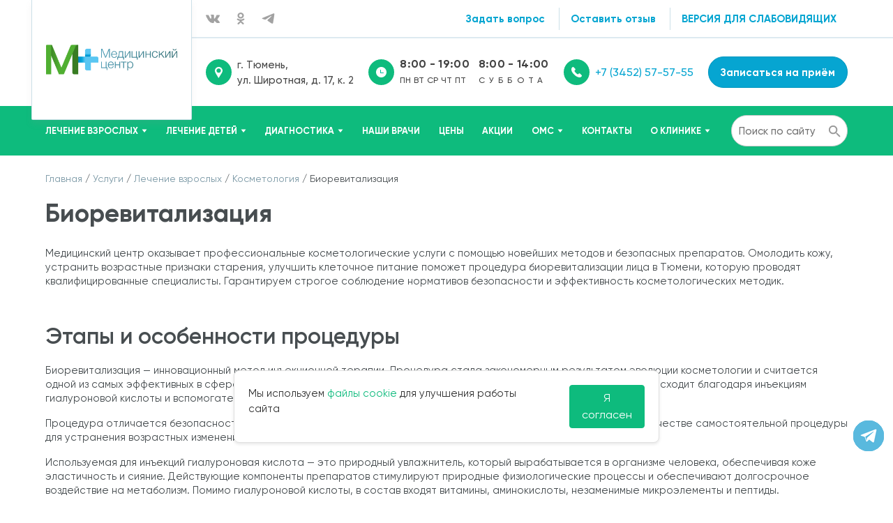

--- FILE ---
content_type: text/html; charset=UTF-8
request_url: https://mc-72.ru/uslugi/lechenie-vzroslykh/kosmetologiya/biorevitalizaciya/
body_size: 35400
content:

	<!DOCTYPE html>
<html lang="ru">

	<head>

		<!-- Yandex.Metrika counter -->
		<noscript>
			<div><img loading="lazy" src="https://mc.yandex.ru/watch/55249897" style="position:absolute; left:-9999px;" alt=""/></div>
		</noscript>
		<!-- /Yandex.Metrika counter -->

		<!-- Виджет версии для слабовидящих -->
		<script>d = document, n = d.getElementsByTagName("script")[0], s = d.createElement("script"), s.type = "text/javascript", s.async = !0, s.src = ("https://special.prolexgroup.ru/api/v1/specversion.js"), f = function () {
				n.parentNode.insertBefore(s, n)
			}, f();</script>
		<!-- /Виджет версии для слабовидящих -->

		
		<title>
			Биоревитализация лица гиалуроновой кислотой Jalupro по доступным ценам в Тюмени в медицинском центре М+		</title>
		<meta name="viewport" content="width=device-width, initial-scale=1">
		<meta name="format-detection" content="telephone=no"/>
		<meta property="og:url" content="https://met-is.ic-graphics.ru/uslugi/lechenie-vzroslykh/kosmetologiya/biorevitalizaciya/">
		<meta property="og:type" content="website">
				<meta property="og:title" content="Биоревитализация лица гиалуроновой кислотой Jalupro по доступным ценам в Тюмени в медицинском центре М+">
		<meta property="og:description" content="Биоревитализация лица гиалуроновой кислотой Jalupro ✓ Juvederm ✓ Mesoeye ✓ Viscoderm ✓ Услуги высококвалифицированного врача-косметолога по доступным ценам в Тюмени в медицинском центре М+ ☎ +7 (3452) 57-57-55">
		<meta property="og:image" content="https://mc-72.ru/img/h-logo.png">
		<link href="https://fonts.googleapis.com/css?family=Montserrat&display=swap&subset=cyrillic" rel="font">
		<link href="/local/templates/main/fonts/Gilroy-Bold.woff" rel="font"/>
		<link href="/local/templates/main/fonts/Gilroy-SemiBold.woff" rel="font"/>
		<link href="/local/templates/main/fonts/Gilroy-Medium.woff" rel="font"/>
		<link href="/local/templates/main/fonts/Gilroy-Regular.woff" rel="font"/>

		

		<script defer src="/local/templates/main/js/jquery.ezdz.min.js"></script>
		<script defer src="/local/templates/main/js/retina.min.js"></script>
		<script defer src="/local/templates/main/js/bootstrap.min.js"></script>
		<script defer src="/local/templates/main/js/jquery.validate.js"></script>
		<script defer src="/local/templates/main/js/jquery.datetimepicker.full.min.js"></script>



							
		<meta http-equiv="Content-Type" content="text/html; charset=UTF-8" />
<meta name="description" content="Биоревитализация лица гиалуроновой кислотой Jalupro ✓ Juvederm ✓ Mesoeye ✓ Viscoderm ✓ Услуги высококвалифицированного врача-косметолога по доступным ценам в Тюмени в медицинском центре М+ ☎ +7 (3452) 57-57-55" />
<style type="text/css">.bx-composite-btn {background: url(/bitrix/images/main/composite/sprite-1x.png) no-repeat right 0 #e94524;border-radius: 15px;color: #fff !important;display: inline-block;line-height: 30px;font-family: "Helvetica Neue", Helvetica, Arial, sans-serif !important;font-size: 12px !important;font-weight: bold !important;height: 31px !important;padding: 0 42px 0 17px !important;vertical-align: middle !important;text-decoration: none !important;}@media screen   and (min-device-width: 1200px)   and (max-device-width: 1600px)   and (-webkit-min-device-pixel-ratio: 2)  and (min-resolution: 192dpi) {.bx-composite-btn {background-image: url(/bitrix/images/main/composite/sprite-2x.png);background-size: 42px 124px;}}.bx-composite-btn-fixed {position: absolute;top: -45px;right: 15px;z-index: 10;}.bx-btn-white {background-position: right 0;color: #fff !important;}.bx-btn-black {background-position: right -31px;color: #000 !important;}.bx-btn-red {background-position: right -62px;color: #555 !important;}.bx-btn-grey {background-position: right -93px;color: #657b89 !important;}.bx-btn-border {border: 1px solid #d4d4d4;height: 29px !important;line-height: 29px !important;}.bx-composite-loading {display: block;width: 40px;height: 40px;background: url(/bitrix/images/main/composite/loading.gif);}</style>
<script type="text/javascript" data-skip-moving="true">(function(w, d) {var v = w.frameCacheVars = {'CACHE_MODE':'HTMLCACHE','banner':{'url':'http://www.1c-bitrix.ru/composite/','text':'Быстро с 1С-Битрикс','bgcolor':'#E94524','style':'white'},'storageBlocks':[],'dynamicBlocks':{'LkGdQn':'c5adbac9ac76','XEVOpk':'9825c0bfe7cf','g8taYv':'85b0cef8bfff'},'AUTO_UPDATE':true,'AUTO_UPDATE_TTL':'120','version':'2'};var inv = false;if (v.AUTO_UPDATE === false){if (v.AUTO_UPDATE_TTL && v.AUTO_UPDATE_TTL > 0){var lm = Date.parse(d.lastModified);if (!isNaN(lm)){var td = new Date().getTime();if ((lm + v.AUTO_UPDATE_TTL * 1000) >= td){w.frameRequestStart = false;w.preventAutoUpdate = true;return;}inv = true;}}else{w.frameRequestStart = false;w.preventAutoUpdate = true;return;}}var r = w.XMLHttpRequest ? new XMLHttpRequest() : (w.ActiveXObject ? new w.ActiveXObject("Microsoft.XMLHTTP") : null);if (!r) { return; }w.frameRequestStart = true;var m = v.CACHE_MODE; var l = w.location; var x = new Date().getTime();var q = "?bxrand=" + x + (l.search.length > 0 ? "&" + l.search.substring(1) : "");var u = l.protocol + "//" + l.host + l.pathname + q;r.open("GET", u, true);r.setRequestHeader("BX-ACTION-TYPE", "get_dynamic");r.setRequestHeader("X-Bitrix-Composite", "get_dynamic");r.setRequestHeader("BX-CACHE-MODE", m);r.setRequestHeader("BX-CACHE-BLOCKS", v.dynamicBlocks ? JSON.stringify(v.dynamicBlocks) : "");if (inv){r.setRequestHeader("BX-INVALIDATE-CACHE", "Y");}try { r.setRequestHeader("BX-REF", d.referrer || "");} catch(e) {}if (m === "APPCACHE"){r.setRequestHeader("BX-APPCACHE-PARAMS", JSON.stringify(v.PARAMS));r.setRequestHeader("BX-APPCACHE-URL", v.PAGE_URL ? v.PAGE_URL : "");}r.onreadystatechange = function() {if (r.readyState != 4) { return; }var a = r.getResponseHeader("BX-RAND");var b = w.BX && w.BX.frameCache ? w.BX.frameCache : false;if (a != x || !((r.status >= 200 && r.status < 300) || r.status === 304 || r.status === 1223 || r.status === 0)){var f = {error:true, reason:a!=x?"bad_rand":"bad_status", url:u, xhr:r, status:r.status};if (w.BX && w.BX.ready && b){BX.ready(function() {setTimeout(function(){BX.onCustomEvent("onFrameDataRequestFail", [f]);}, 0);});}w.frameRequestFail = f;return;}if (b){b.onFrameDataReceived(r.responseText);if (!w.frameUpdateInvoked){b.update(false);}w.frameUpdateInvoked = true;}else{w.frameDataString = r.responseText;}};r.send();var p = w.performance;if (p && p.addEventListener && p.getEntries && p.setResourceTimingBufferSize){var e = 'resourcetimingbufferfull';var h = function() {if (w.BX && w.BX.frameCache && w.BX.frameCache.frameDataInserted){p.removeEventListener(e, h);}else {p.setResourceTimingBufferSize(p.getEntries().length + 50);}};p.addEventListener(e, h);}})(window, document);</script>


<link href="//cdnjs.cloudflare.com/ajax/libs/fancybox/3.0.47/jquery.fancybox.min.css" type="text/css"  rel="stylesheet" />
<link href="/bitrix/cache/css/s1/main/page_e60e97833373ee413c8891db32c2cb52/page_e60e97833373ee413c8891db32c2cb52_v1.css?17598339177178" type="text/css"  rel="stylesheet" />
<link href="/bitrix/cache/css/s1/main/template_7ec6820fb006b6ba720c82125113efa2/template_7ec6820fb006b6ba720c82125113efa2_v1.css?1759833668329602" type="text/css"  data-template-style="true" rel="stylesheet" />
<script type="text/javascript">if(!window.BX)window.BX={};if(!window.BX.message)window.BX.message=function(mess){if(typeof mess==='object'){for(let i in mess) {BX.message[i]=mess[i];} return true;}};</script>
<script type="text/javascript">(window.BX||top.BX).message({'JS_CORE_LOADING':'Загрузка...','JS_CORE_NO_DATA':'- Нет данных -','JS_CORE_WINDOW_CLOSE':'Закрыть','JS_CORE_WINDOW_EXPAND':'Развернуть','JS_CORE_WINDOW_NARROW':'Свернуть в окно','JS_CORE_WINDOW_SAVE':'Сохранить','JS_CORE_WINDOW_CANCEL':'Отменить','JS_CORE_WINDOW_CONTINUE':'Продолжить','JS_CORE_H':'ч','JS_CORE_M':'м','JS_CORE_S':'с','JSADM_AI_HIDE_EXTRA':'Скрыть лишние','JSADM_AI_ALL_NOTIF':'Показать все','JSADM_AUTH_REQ':'Требуется авторизация!','JS_CORE_WINDOW_AUTH':'Войти','JS_CORE_IMAGE_FULL':'Полный размер'});</script>

<script type="text/javascript" src="/bitrix/js/main/core/core.min.js?1658850028216421"></script>

<script>BX.setJSList(['/bitrix/js/main/core/core_ajax.js','/bitrix/js/main/core/core_promise.js','/bitrix/js/main/polyfill/promise/js/promise.js','/bitrix/js/main/loadext/loadext.js','/bitrix/js/main/loadext/extension.js','/bitrix/js/main/polyfill/promise/js/promise.js','/bitrix/js/main/polyfill/find/js/find.js','/bitrix/js/main/polyfill/includes/js/includes.js','/bitrix/js/main/polyfill/matches/js/matches.js','/bitrix/js/ui/polyfill/closest/js/closest.js','/bitrix/js/main/polyfill/fill/main.polyfill.fill.js','/bitrix/js/main/polyfill/find/js/find.js','/bitrix/js/main/polyfill/matches/js/matches.js','/bitrix/js/main/polyfill/core/dist/polyfill.bundle.js','/bitrix/js/main/core/core.js','/bitrix/js/main/polyfill/intersectionobserver/js/intersectionobserver.js','/bitrix/js/main/lazyload/dist/lazyload.bundle.js','/bitrix/js/main/polyfill/core/dist/polyfill.bundle.js','/bitrix/js/main/parambag/dist/parambag.bundle.js']);
BX.setCSSList(['/bitrix/js/main/lazyload/dist/lazyload.bundle.css','/bitrix/js/main/parambag/dist/parambag.bundle.css']);</script>
<script type="text/javascript">(window.BX||top.BX).message({'LANGUAGE_ID':'ru','FORMAT_DATE':'DD.MM.YYYY','FORMAT_DATETIME':'DD.MM.YYYY HH:MI:SS','COOKIE_PREFIX':'BITRIX_SM','SERVER_TZ_OFFSET':'10800','UTF_MODE':'Y','SITE_ID':'s1','SITE_DIR':'/'});</script>


<script type="text/javascript"  src="/bitrix/cache/js/s1/main/kernel_main/kernel_main_v1.js?1759898638152878"></script>
<script type="text/javascript"  src="/bitrix/cache/js/s1/main/kernel_main_polyfill_customevent/kernel_main_polyfill_customevent_v1.js?17598336681051"></script>
<script type="text/javascript" src="/bitrix/js/ui/dexie/dist/dexie.bitrix.bundle.min.js?165885003960992"></script>
<script type="text/javascript" src="/bitrix/js/main/core/core_ls.min.js?15655331947365"></script>
<script type="text/javascript" src="/bitrix/js/main/core/core_frame_cache.min.js?165885002411264"></script>
<script type="text/javascript" src="//code.jquery.com/jquery-3.6.0.min.js"></script>
<script type="text/javascript" src="//cdnjs.cloudflare.com/ajax/libs/fancybox/3.0.47/jquery.fancybox.min.js"></script>
<script type="text/javascript">BX.setJSList(['/bitrix/js/main/core/core_fx.js','/bitrix/js/main/date/main.date.js','/bitrix/js/main/core/core_date.js','/bitrix/js/main/pageobject/pageobject.js','/bitrix/js/main/core/core_window.js','/bitrix/js/main/session.js','/bitrix/js/main/utils.js','/bitrix/js/main/polyfill/customevent/main.polyfill.customevent.js','/local/templates/main/js/jquery.formstyler.min.js','/local/templates/main/js/owl.carousel.min.js','/local/templates/main/js/selectric.js','/local/templates/main/js/tax-authorities.js','/local/templates/main/js/jquery.maskedinput.min.js','/local/templates/main/js/script.js','/local/templates/main/custom.js']);</script>
<script type="text/javascript">BX.setCSSList(['/local/templates/main/components/bitrix/news/services/style.css','/local/templates/main/css/bootstrap.min.css','/local/templates/main/css/owl.carousel.min.css','/local/templates/main/css/jquery.formstyler.css','/local/templates/main/css/jquery.formstyler.theme.css','/local/templates/main/css/datepicker.css','/local/templates/main/css/jquery.datetimepicker.min.css','/local/templates/main/css/style.css','/local/templates/main/css/selectric.css','/local/templates/main/template_styles.css']);</script>


<script type="text/javascript"  src="/bitrix/cache/js/s1/main/template_5b7b7bcbf1e12e3874ba3e742f31edda/template_5b7b7bcbf1e12e3874ba3e742f31edda_v1.js?1759833668110542"></script>



											<link rel="canonical" href="/uslugi/lechenie-vzroslykh/kosmetologiya/biorevitalizaciya/"/>
			
				<meta name="google-site-verification" content="_DStllLLB5umYsojs2s8h6AHGKkzvRiyarUUR-5edOM"/>
		
	</head>

<body>


	<script src="https://medkarta.online/local/widgets/record/script.js" type="text/javascript"
	        charset="windows-1251"></script>
	<script>
		MedkartaOnlineRecord.init(
			{
				guid: '{0503B0A5-F710-4EA4-879A-FACE4676AE6C}',
				buttonClass: 'js-medkarta-online',
				buttonType: 'circle',
				firstScreen: 'employees',
			}
		);
	</script>


	<div id="panel">
			</div>
	<div class="open-menu">
		<div class="mobile__block">
			<div class="mobile__block-header">
				<div class="menu-wrap">
					<div id="bxdynamic_LkGdQn_start" style="display:none"></div>
    <ul class="main-menu">
   
        
                        
                

<li>
    <a href="/uslugi/lechenie-vzroslykh/">Лечение взрослых</a>
    <span class="arrow">
        <svg width="6" height="13" viewBox="0 0 6 13" fill="none"
                xmlns="http://www.w3.org/2000/svg">
            <path d="M6 6.5L-5.30183e-07 12.1292L-3.80654e-08 0.870835L6 6.5Z" fill="#0EBB7D"/>
        </svg>
    </span>
    <ul>
        <li class="back-parent">
            <a class="back">
                <svg width="6" height="13" viewBox="0 0 6 13" fill="none" xmlns="http://www.w3.org/2000/svg">
                    <path d="M7.75117e-08 6.5L6 0.870834L6 12.1292L7.75117e-08 6.5Z" fill="#0EBB7D"/>
                </svg>
                <span>Лечение взрослых</span>
            </a>
        </li>
                        <li>
            
                <a href="/uslugi/lechenie-vzroslykh/plasticheskaya-khirurgiya/">Пластическая хирургия</a>
                                <span class="arrow">
                    <svg width="6" height="13" viewBox="0 0 6 13" fill="none"
                            xmlns="http://www.w3.org/2000/svg">
                        <path d="M6 6.5L-5.30183e-07 12.1292L-3.80654e-08 0.870835L6 6.5Z" fill="#0EBB7D"/>
                    </svg>
                </span>
                               <ul class="menu-column__wrap">
                    <li class="back-parent">
                        <a class="back">
                            <svg width="6" height="13" viewBox="0 0 6 13" fill="none" xmlns="http://www.w3.org/2000/svg">
                                <path d="M7.75117e-08 6.5L6 0.870834L6 12.1292L7.75117e-08 6.5Z" fill="#0EBB7D"/>
                            </svg>
                            <span>Пластическая хирургия</span>
                        </a>
                    </li>
                                            <li class="menu-column__element">
                            <a href="/uslugi/lechenie-vzroslykh/plasticheskaya-khirurgiya/abdominoplastika22/">Абдоминопластика</a>
                        </li>
                                            <li class="menu-column__element">
                            <a href="/uslugi/lechenie-vzroslykh/plasticheskaya-khirurgiya/blefaroplastika/">Блефаропластика</a>
                        </li>
                                            <li class="menu-column__element">
                            <a href="/uslugi/lechenie-vzroslykh/plasticheskaya-khirurgiya/liposakciya/">Липосакция</a>
                        </li>
                                            <li class="menu-column__element">
                            <a href="/uslugi/lechenie-vzroslykh/plasticheskaya-khirurgiya/mammoplastika-uvelichenie-grudi/">Маммопластика</a>
                        </li>
                                            <li class="menu-column__element">
                            <a href="/uslugi/lechenie-vzroslykh/plasticheskaya-khirurgiya/otoplastika/">Отопластика</a>
                        </li>
                                            <li class="menu-column__element">
                            <a href="/uslugi/lechenie-vzroslykh/plasticheskaya-khirurgiya/plastika-nosa-rinoplastika/">Пластика носа (ринопластика)</a>
                        </li>
                                            <li class="menu-column__element">
                            <a href="/uslugi/lechenie-vzroslykh/plasticheskaya-khirurgiya/podtyazhka-lica-fejslifting/">Подтяжка лица (фейслифтинг)</a>
                        </li>
                                            <li class="menu-column__element">
                            <a href="/uslugi/lechenie-vzroslykh/plasticheskaya-khirurgiya/plasticheskaya-khirurgiya-dlya-khmao-yanao/">Пластическая хирургия для ХМАО, ЯНАО</a>
                        </li>
                                    </ul>
            </li>
                    <li>
            
                <a href="/uslugi/lechenie-vzroslykh/kosmetologiya/">Косметология</a>
                                <span class="arrow">
                    <svg width="6" height="13" viewBox="0 0 6 13" fill="none"
                            xmlns="http://www.w3.org/2000/svg">
                        <path d="M6 6.5L-5.30183e-07 12.1292L-3.80654e-08 0.870835L6 6.5Z" fill="#0EBB7D"/>
                    </svg>
                </span>
                               <ul class="menu-column__wrap">
                    <li class="back-parent">
                        <a class="back">
                            <svg width="6" height="13" viewBox="0 0 6 13" fill="none" xmlns="http://www.w3.org/2000/svg">
                                <path d="M7.75117e-08 6.5L6 0.870834L6 12.1292L7.75117e-08 6.5Z" fill="#0EBB7D"/>
                            </svg>
                            <span>Косметология</span>
                        </a>
                    </li>
                                            <li class="menu-column__element">
                            <a href="/uslugi/lechenie-vzroslykh/kosmetologiya/biorevitalizaciya/">Биоревитализация</a>
                        </li>
                                            <li class="menu-column__element">
                            <a href="/uslugi/lechenie-vzroslykh/kosmetologiya/konturnaya-plastika-/">Контурная пластика </a>
                        </li>
                                            <li class="menu-column__element">
                            <a href="/uslugi/lechenie-vzroslykh/kosmetologiya/botulinoterapiya/">Коррекция мимических морщин и гипергидроза (Диспорт)</a>
                        </li>
                                            <li class="menu-column__element">
                            <a href="/uslugi/lechenie-vzroslykh/kosmetologiya/lazernoe-omolozhenie/">Лазерное омоложение</a>
                        </li>
                                            <li class="menu-column__element">
                            <a href="/uslugi/lechenie-vzroslykh/kosmetologiya/lazernyj-piling/">Лазерный пилинг</a>
                        </li>
                                            <li class="menu-column__element">
                            <a href="/uslugi/lechenie-vzroslykh/kosmetologiya/mezoterapiya/">Мезотерапия</a>
                        </li>
                                            <li class="menu-column__element">
                            <a href="/uslugi/lechenie-vzroslykh/kosmetologiya/plazmolifting/">Плазмолифтинг</a>
                        </li>
                                            <li class="menu-column__element">
                            <a href="/uslugi/lechenie-vzroslykh/kosmetologiya/prokol-ushej-i-ushnykh-rakovin/">Прокол ушей и ушных раковин</a>
                        </li>
                                            <li class="menu-column__element">
                            <a href="/uslugi/lechenie-vzroslykh/kosmetologiya/fraktsionnoe-lazernoe-omolozhenie/">Фракционное лазерное омоложение</a>
                        </li>
                                    </ul>
            </li>
                    <li>
            
                <a href="/uslugi/lechenie-vzroslykh/allergologiya/">Аллергология</a>
                                <span class="arrow">
                    <svg width="6" height="13" viewBox="0 0 6 13" fill="none"
                            xmlns="http://www.w3.org/2000/svg">
                        <path d="M6 6.5L-5.30183e-07 12.1292L-3.80654e-08 0.870835L6 6.5Z" fill="#0EBB7D"/>
                    </svg>
                </span>
                               <ul class="menu-column__wrap">
                    <li class="back-parent">
                        <a class="back">
                            <svg width="6" height="13" viewBox="0 0 6 13" fill="none" xmlns="http://www.w3.org/2000/svg">
                                <path d="M7.75117e-08 6.5L6 0.870834L6 12.1292L7.75117e-08 6.5Z" fill="#0EBB7D"/>
                            </svg>
                            <span>Аллергология</span>
                        </a>
                    </li>
                                            <li class="menu-column__element">
                            <a href="/uslugi/lechenie-vzroslykh/allergologiya/priyem-vracha-allergologa-immunologa/">Приём врача - аллерголога-иммунолога</a>
                        </li>
                                    </ul>
            </li>
                    <li>
            
                <a href="/uslugi/lechenie-vzroslykh/dermatologiya/">Дерматология</a>
                                <span class="arrow">
                    <svg width="6" height="13" viewBox="0 0 6 13" fill="none"
                            xmlns="http://www.w3.org/2000/svg">
                        <path d="M6 6.5L-5.30183e-07 12.1292L-3.80654e-08 0.870835L6 6.5Z" fill="#0EBB7D"/>
                    </svg>
                </span>
                               <ul class="menu-column__wrap">
                    <li class="back-parent">
                        <a class="back">
                            <svg width="6" height="13" viewBox="0 0 6 13" fill="none" xmlns="http://www.w3.org/2000/svg">
                                <path d="M7.75117e-08 6.5L6 0.870834L6 12.1292L7.75117e-08 6.5Z" fill="#0EBB7D"/>
                            </svg>
                            <span>Дерматология</span>
                        </a>
                    </li>
                                            <li class="menu-column__element">
                            <a href="/uslugi/lechenie-vzroslykh/dermatologiya/allergicheskie-dermatity/">Аллергические дерматиты</a>
                        </li>
                                            <li class="menu-column__element">
                            <a href="/uslugi/lechenie-vzroslykh/dermatologiya/atopicheskiy-dermatit/">Атопический дерматит</a>
                        </li>
                                            <li class="menu-column__element">
                            <a href="/uslugi/lechenie-vzroslykh/dermatologiya/psoriaz/">Псориаз</a>
                        </li>
                                            <li class="menu-column__element">
                            <a href="/uslugi/lechenie-vzroslykh/dermatologiya/rozatsea/">Розацеа</a>
                        </li>
                                            <li class="menu-column__element">
                            <a href="/uslugi/lechenie-vzroslykh/dermatologiya/ugrevaya-bolezn/">Угревая болезнь</a>
                        </li>
                                            <li class="menu-column__element">
                            <a href="/uslugi/lechenie-vzroslykh/dermatologiya/chesotka/">Чесотка</a>
                        </li>
                                    </ul>
            </li>
                                <li>
            
                <a href="/uslugi/lechenie-vzroslykh/ginekologiya/">Гинекология</a>
                                <span class="arrow">
                    <svg width="6" height="13" viewBox="0 0 6 13" fill="none"
                            xmlns="http://www.w3.org/2000/svg">
                        <path d="M6 6.5L-5.30183e-07 12.1292L-3.80654e-08 0.870835L6 6.5Z" fill="#0EBB7D"/>
                    </svg>
                </span>
                               <ul class="menu-column__wrap">
                    <li class="back-parent">
                        <a class="back">
                            <svg width="6" height="13" viewBox="0 0 6 13" fill="none" xmlns="http://www.w3.org/2000/svg">
                                <path d="M7.75117e-08 6.5L6 0.870834L6 12.1292L7.75117e-08 6.5Z" fill="#0EBB7D"/>
                            </svg>
                            <span>Гинекология</span>
                        </a>
                    </li>
                                            <li class="menu-column__element">
                            <a href="/uslugi/lechenie-vzroslykh/ginekologiya/gisteroskopiya/">Гистероскопия</a>
                        </li>
                                            <li class="menu-column__element">
                            <a href="/uslugi/lechenie-vzroslykh/ginekologiya/labioplastika/">Лабиопластика</a>
                        </li>
                                            <li class="menu-column__element">
                            <a href="/uslugi/lechenie-vzroslykh/ginekologiya/laparoskopiya/">Лапароскопия</a>
                        </li>
                                            <li class="menu-column__element">
                            <a href="/uslugi/lechenie-vzroslykh/ginekologiya/lechenie-besplodiya/">Лечение бесплодия</a>
                        </li>
                                            <li class="menu-column__element">
                            <a href="/uslugi/lechenie-vzroslykh/ginekologiya/lechenie-zabolevanij-shejki-matki/">Лечение заболеваний шейки матки</a>
                        </li>
                                            <li class="menu-column__element">
                            <a href="/uslugi/lechenie-vzroslykh/ginekologiya/nablyudenie-i-vedenie-beremennosti/">Наблюдение и ведение беременности</a>
                        </li>
                                            <li class="menu-column__element">
                            <a href="/uslugi/lechenie-vzroslykh/ginekologiya/perineoplastika-nitevoy-lifting/">Перинеопластика (нитевой лифтинг)</a>
                        </li>
                                            <li class="menu-column__element">
                            <a href="/uslugi/lechenie-vzroslykh/ginekologiya/vms-mirena/">Спираль Мирена (ВМС)</a>
                        </li>
                                            <li class="menu-column__element">
                            <a href="/uslugi/lechenie-vzroslykh/ginekologiya/ginekologiya-dlya-khmao-yanao/">Гинекология для ХМАО, ЯНАО</a>
                        </li>
                                    </ul>
            </li>
                    <li>
            
                <a href="/uslugi/lechenie-vzroslykh/nevrologiya/">Неврология</a>
                                <span class="arrow">
                    <svg width="6" height="13" viewBox="0 0 6 13" fill="none"
                            xmlns="http://www.w3.org/2000/svg">
                        <path d="M6 6.5L-5.30183e-07 12.1292L-3.80654e-08 0.870835L6 6.5Z" fill="#0EBB7D"/>
                    </svg>
                </span>
                               <ul class="menu-column__wrap">
                    <li class="back-parent">
                        <a class="back">
                            <svg width="6" height="13" viewBox="0 0 6 13" fill="none" xmlns="http://www.w3.org/2000/svg">
                                <path d="M7.75117e-08 6.5L6 0.870834L6 12.1292L7.75117e-08 6.5Z" fill="#0EBB7D"/>
                            </svg>
                            <span>Неврология</span>
                        </a>
                    </li>
                                            <li class="menu-column__element">
                            <a href="/uslugi/lechenie-vzroslykh/nevrologiya/iglorefleksoterapiya/">Иглорефлексотерапия</a>
                        </li>
                                            <li class="menu-column__element">
                            <a href="/uslugi/lechenie-vzroslykh/nevrologiya/blokada-bolevogo-sindroma/">Лечение болевого синдрома (блокады)</a>
                        </li>
                                            <li class="menu-column__element">
                            <a href="/uslugi/lechenie-vzroslykh/nevrologiya/lechenie-degenerativno-distroficheskoy-bolezni-pozvonochnika-osteokhondroz/">Лечение дегенеративно-дистрофического заболевания позвоночника (остеохондроз)</a>
                        </li>
                                            <li class="menu-column__element">
                            <a href="/uslugi/lechenie-vzroslykh/nevrologiya/lechebnyy-massazh1/">Массаж лечебный</a>
                        </li>
                                    </ul>
            </li>
                    <li>
            
                <a href="/uslugi/lechenie-vzroslykh/otolaringologiya/">Отоларингология</a>
                                <span class="arrow">
                    <svg width="6" height="13" viewBox="0 0 6 13" fill="none"
                            xmlns="http://www.w3.org/2000/svg">
                        <path d="M6 6.5L-5.30183e-07 12.1292L-3.80654e-08 0.870835L6 6.5Z" fill="#0EBB7D"/>
                    </svg>
                </span>
                               <ul class="menu-column__wrap">
                    <li class="back-parent">
                        <a class="back">
                            <svg width="6" height="13" viewBox="0 0 6 13" fill="none" xmlns="http://www.w3.org/2000/svg">
                                <path d="M7.75117e-08 6.5L6 0.870834L6 12.1292L7.75117e-08 6.5Z" fill="#0EBB7D"/>
                            </svg>
                            <span>Отоларингология</span>
                        </a>
                    </li>
                                            <li class="menu-column__element">
                            <a href="/uslugi/lechenie-vzroslykh/otolaringologiya/lechenie-kaplezavisimosti/">Лечение каплезависимости</a>
                        </li>
                                            <li class="menu-column__element">
                            <a href="/uslugi/lechenie-vzroslykh/otolaringologiya/otit/">Отит</a>
                        </li>
                                            <li class="menu-column__element">
                            <a href="/uslugi/lechenie-vzroslykh/otolaringologiya/rinosinusit/">Риносинусит</a>
                        </li>
                                            <li class="menu-column__element">
                            <a href="/uslugi/lechenie-vzroslykh/otolaringologiya/ultrazvukovaya-terapiya/">Ультразвуковая терапия</a>
                        </li>
                                            <li class="menu-column__element">
                            <a href="/uslugi/lechenie-vzroslykh/otolaringologiya/faringit/">Фарингит</a>
                        </li>
                                    </ul>
            </li>
                    <li>
            
                <a href="/uslugi/lechenie-vzroslykh/terapiya/">Терапия</a>
                                <ul class="menu-column__wrap">
                    <li class="back-parent">
                        <a class="back">
                            <svg width="6" height="13" viewBox="0 0 6 13" fill="none" xmlns="http://www.w3.org/2000/svg">
                                <path d="M7.75117e-08 6.5L6 0.870834L6 12.1292L7.75117e-08 6.5Z" fill="#0EBB7D"/>
                            </svg>
                            <span>Терапия</span>
                        </a>
                    </li>
                                    </ul>
            </li>
                    <li>
            
                <a href="/uslugi/lechenie-vzroslykh/kardiologiya/">Кардиология</a>
                                <span class="arrow">
                    <svg width="6" height="13" viewBox="0 0 6 13" fill="none"
                            xmlns="http://www.w3.org/2000/svg">
                        <path d="M6 6.5L-5.30183e-07 12.1292L-3.80654e-08 0.870835L6 6.5Z" fill="#0EBB7D"/>
                    </svg>
                </span>
                               <ul class="menu-column__wrap">
                    <li class="back-parent">
                        <a class="back">
                            <svg width="6" height="13" viewBox="0 0 6 13" fill="none" xmlns="http://www.w3.org/2000/svg">
                                <path d="M7.75117e-08 6.5L6 0.870834L6 12.1292L7.75117e-08 6.5Z" fill="#0EBB7D"/>
                            </svg>
                            <span>Кардиология</span>
                        </a>
                    </li>
                                            <li class="menu-column__element">
                            <a href="/uslugi/lechenie-vzroslykh/kardiologiya/priyem-kardiologa/">Приём кардиолога</a>
                        </li>
                                            <li class="menu-column__element">
                            <a href="/uslugi/lechenie-vzroslykh/kardiologiya/sutochnoe-kholterovskoe-monitorirovanie/">Суточное (Холтеровское) мониторирование</a>
                        </li>
                                    </ul>
            </li>
                    <li>
            
                <a href="/uslugi/lechenie-vzroslykh/khirurgiya/">Хирургия</a>
                                <ul class="menu-column__wrap">
                    <li class="back-parent">
                        <a class="back">
                            <svg width="6" height="13" viewBox="0 0 6 13" fill="none" xmlns="http://www.w3.org/2000/svg">
                                <path d="M7.75117e-08 6.5L6 0.870834L6 12.1292L7.75117e-08 6.5Z" fill="#0EBB7D"/>
                            </svg>
                            <span>Хирургия</span>
                        </a>
                    </li>
                                    </ul>
            </li>
                    <li>
            
                <a href="/uslugi/lechenie-vzroslykh/surdologiya/">Сурдология</a>
                                <ul class="menu-column__wrap">
                    <li class="back-parent">
                        <a class="back">
                            <svg width="6" height="13" viewBox="0 0 6 13" fill="none" xmlns="http://www.w3.org/2000/svg">
                                <path d="M7.75117e-08 6.5L6 0.870834L6 12.1292L7.75117e-08 6.5Z" fill="#0EBB7D"/>
                            </svg>
                            <span>Сурдология</span>
                        </a>
                    </li>
                                    </ul>
            </li>
                                <li>
            
                <a href="/uslugi/lechenie-vzroslykh/gastroenterologiya/">Гастроэнтерология</a>
                                <span class="arrow">
                    <svg width="6" height="13" viewBox="0 0 6 13" fill="none"
                            xmlns="http://www.w3.org/2000/svg">
                        <path d="M6 6.5L-5.30183e-07 12.1292L-3.80654e-08 0.870835L6 6.5Z" fill="#0EBB7D"/>
                    </svg>
                </span>
                               <ul class="menu-column__wrap">
                    <li class="back-parent">
                        <a class="back">
                            <svg width="6" height="13" viewBox="0 0 6 13" fill="none" xmlns="http://www.w3.org/2000/svg">
                                <path d="M7.75117e-08 6.5L6 0.870834L6 12.1292L7.75117e-08 6.5Z" fill="#0EBB7D"/>
                            </svg>
                            <span>Гастроэнтерология</span>
                        </a>
                    </li>
                                            <li class="menu-column__element">
                            <a href="/uslugi/lechenie-vzroslykh/gastroenterologiya/priyem-gastroenterologa/">Приём гастроэнтеролога</a>
                        </li>
                                    </ul>
            </li>
                    <li>
            
                <a href="/uslugi/lechenie-vzroslykh/travmatologiya-i-ortopediya/">Травматология и ортопедия</a>
                                <span class="arrow">
                    <svg width="6" height="13" viewBox="0 0 6 13" fill="none"
                            xmlns="http://www.w3.org/2000/svg">
                        <path d="M6 6.5L-5.30183e-07 12.1292L-3.80654e-08 0.870835L6 6.5Z" fill="#0EBB7D"/>
                    </svg>
                </span>
                               <ul class="menu-column__wrap">
                    <li class="back-parent">
                        <a class="back">
                            <svg width="6" height="13" viewBox="0 0 6 13" fill="none" xmlns="http://www.w3.org/2000/svg">
                                <path d="M7.75117e-08 6.5L6 0.870834L6 12.1292L7.75117e-08 6.5Z" fill="#0EBB7D"/>
                            </svg>
                            <span>Травматология и ортопедия</span>
                        </a>
                    </li>
                                            <li class="menu-column__element">
                            <a href="/uslugi/lechenie-vzroslykh/travmatologiya-i-ortopediya/svg-terapiya/">SVF-терапия</a>
                        </li>
                                            <li class="menu-column__element">
                            <a href="/uslugi/lechenie-vzroslykh/travmatologiya-i-ortopediya/valgusnaya-deformatsiya-/">Вальгусная деформация </a>
                        </li>
                                            <li class="menu-column__element">
                            <a href="/uslugi/lechenie-vzroslykh/travmatologiya-i-ortopediya/lechenie-kletkami-kostnogo-mozga-bmac-terapiya/">Клеточная терапия BMAC</a>
                        </li>
                                            <li class="menu-column__element">
                            <a href="/uslugi/lechenie-vzroslykh/travmatologiya-i-ortopediya/kontraktura-dyupyuitrena/">Контрактура Дюпюитрена</a>
                        </li>
                                            <li class="menu-column__element">
                            <a href="/uslugi/lechenie-vzroslykh/travmatologiya-i-ortopediya/plazmoterapiya-prp-terapiya/">Плазмотерапия - PRP-терапия</a>
                        </li>
                                            <li class="menu-column__element">
                            <a href="/uslugi/lechenie-vzroslykh/travmatologiya-i-ortopediya/sindaktiliya-stopy/">Синдактилия стопы</a>
                        </li>
                                            <li class="menu-column__element">
                            <a href="/uslugi/lechenie-vzroslykh/travmatologiya-i-ortopediya/udalenie-metallokonstrukcij/">Удаление металлоконструкций</a>
                        </li>
                                    </ul>
            </li>
                    <li>
            
                <a href="/uslugi/lechenie-vzroslykh/manualnaya-terapiya/">Мануальная терапия</a>
                                <span class="arrow">
                    <svg width="6" height="13" viewBox="0 0 6 13" fill="none"
                            xmlns="http://www.w3.org/2000/svg">
                        <path d="M6 6.5L-5.30183e-07 12.1292L-3.80654e-08 0.870835L6 6.5Z" fill="#0EBB7D"/>
                    </svg>
                </span>
                               <ul class="menu-column__wrap">
                    <li class="back-parent">
                        <a class="back">
                            <svg width="6" height="13" viewBox="0 0 6 13" fill="none" xmlns="http://www.w3.org/2000/svg">
                                <path d="M7.75117e-08 6.5L6 0.870834L6 12.1292L7.75117e-08 6.5Z" fill="#0EBB7D"/>
                            </svg>
                            <span>Мануальная терапия</span>
                        </a>
                    </li>
                                            <li class="menu-column__element">
                            <a href="/uslugi/lechenie-vzroslykh/manualnaya-terapiya/lechebnyj-kurs-manualnoj-terapii/">Лечебный курс мануальной терапии</a>
                        </li>
                                    </ul>
            </li>
                    <li>
            
                <a href="/uslugi/lechenie-vzroslykh/lechebnyj-massazh/">Лечебный массаж</a>
                                <span class="arrow">
                    <svg width="6" height="13" viewBox="0 0 6 13" fill="none"
                            xmlns="http://www.w3.org/2000/svg">
                        <path d="M6 6.5L-5.30183e-07 12.1292L-3.80654e-08 0.870835L6 6.5Z" fill="#0EBB7D"/>
                    </svg>
                </span>
                               <ul class="menu-column__wrap">
                    <li class="back-parent">
                        <a class="back">
                            <svg width="6" height="13" viewBox="0 0 6 13" fill="none" xmlns="http://www.w3.org/2000/svg">
                                <path d="M7.75117e-08 6.5L6 0.870834L6 12.1292L7.75117e-08 6.5Z" fill="#0EBB7D"/>
                            </svg>
                            <span>Лечебный массаж</span>
                        </a>
                    </li>
                                            <li class="menu-column__element">
                            <a href="/uslugi/lechenie-vzroslykh/lechebnyj-massazh/podvodnyy-dush-massazh/">Подводный душ-массаж</a>
                        </li>
                                    </ul>
            </li>
                    <li>
            
                <a href="/uslugi/lechenie-vzroslykh/ehndokrinologiya/">Эндокринология</a>
                                <span class="arrow">
                    <svg width="6" height="13" viewBox="0 0 6 13" fill="none"
                            xmlns="http://www.w3.org/2000/svg">
                        <path d="M6 6.5L-5.30183e-07 12.1292L-3.80654e-08 0.870835L6 6.5Z" fill="#0EBB7D"/>
                    </svg>
                </span>
                               <ul class="menu-column__wrap">
                    <li class="back-parent">
                        <a class="back">
                            <svg width="6" height="13" viewBox="0 0 6 13" fill="none" xmlns="http://www.w3.org/2000/svg">
                                <path d="M7.75117e-08 6.5L6 0.870834L6 12.1292L7.75117e-08 6.5Z" fill="#0EBB7D"/>
                            </svg>
                            <span>Эндокринология</span>
                        </a>
                    </li>
                                            <li class="menu-column__element">
                            <a href="/uslugi/lechenie-vzroslykh/ehndokrinologiya/nachni-s-prostogo/">Чек-ап &quot;Начни с простого&quot;</a>
                        </li>
                                            <li class="menu-column__element">
                            <a href="/uslugi/lechenie-vzroslykh/ehndokrinologiya/shkola-patsienta-s-sakharnym-diabetom/">Школа пациента с сахарным диабетом</a>
                        </li>
                                    </ul>
            </li>
                    <li>
            
                <a href="/uslugi/lechenie-vzroslykh/oftalmologiya/">Офтальмология</a>
                                <ul class="menu-column__wrap">
                    <li class="back-parent">
                        <a class="back">
                            <svg width="6" height="13" viewBox="0 0 6 13" fill="none" xmlns="http://www.w3.org/2000/svg">
                                <path d="M7.75117e-08 6.5L6 0.870834L6 12.1292L7.75117e-08 6.5Z" fill="#0EBB7D"/>
                            </svg>
                            <span>Офтальмология</span>
                        </a>
                    </li>
                                    </ul>
            </li>
                    <li>
            
                <a href="/uslugi/lechenie-vzroslykh/onkologiya-i-mammologiya/">Онкология и маммология</a>
                                <ul class="menu-column__wrap">
                    <li class="back-parent">
                        <a class="back">
                            <svg width="6" height="13" viewBox="0 0 6 13" fill="none" xmlns="http://www.w3.org/2000/svg">
                                <path d="M7.75117e-08 6.5L6 0.870834L6 12.1292L7.75117e-08 6.5Z" fill="#0EBB7D"/>
                            </svg>
                            <span>Онкология и маммология</span>
                        </a>
                    </li>
                                    </ul>
            </li>
                    <li>
            
                <a href="/uslugi/lechenie-vzroslykh/flebologiya/">Флебология</a>
                                <ul class="menu-column__wrap">
                    <li class="back-parent">
                        <a class="back">
                            <svg width="6" height="13" viewBox="0 0 6 13" fill="none" xmlns="http://www.w3.org/2000/svg">
                                <path d="M7.75117e-08 6.5L6 0.870834L6 12.1292L7.75117e-08 6.5Z" fill="#0EBB7D"/>
                            </svg>
                            <span>Флебология</span>
                        </a>
                    </li>
                                    </ul>
            </li>
                    <li>
            
                <a href="/uslugi/lechenie-vzroslykh/logopediya/">Логопедия</a>
                                <span class="arrow">
                    <svg width="6" height="13" viewBox="0 0 6 13" fill="none"
                            xmlns="http://www.w3.org/2000/svg">
                        <path d="M6 6.5L-5.30183e-07 12.1292L-3.80654e-08 0.870835L6 6.5Z" fill="#0EBB7D"/>
                    </svg>
                </span>
                               <ul class="menu-column__wrap">
                    <li class="back-parent">
                        <a class="back">
                            <svg width="6" height="13" viewBox="0 0 6 13" fill="none" xmlns="http://www.w3.org/2000/svg">
                                <path d="M7.75117e-08 6.5L6 0.870834L6 12.1292L7.75117e-08 6.5Z" fill="#0EBB7D"/>
                            </svg>
                            <span>Логопедия</span>
                        </a>
                    </li>
                                            <li class="menu-column__element">
                            <a href="/uslugi/lechenie-vzroslykh/logopediya/logoped-dlya-vzroslykh/">Индивидуальные занятия логопеда</a>
                        </li>
                                            <li class="menu-column__element">
                            <a href="/uslugi/lechenie-vzroslykh/logopediya/oratorskoe-masterstvo/">Ораторское мастерство</a>
                        </li>
                                    </ul>
            </li>
                    <li>
            
                <a href="/uslugi/lechenie-vzroslykh/psikhologiya/">Психология и психотерапия</a>
                                <span class="arrow">
                    <svg width="6" height="13" viewBox="0 0 6 13" fill="none"
                            xmlns="http://www.w3.org/2000/svg">
                        <path d="M6 6.5L-5.30183e-07 12.1292L-3.80654e-08 0.870835L6 6.5Z" fill="#0EBB7D"/>
                    </svg>
                </span>
                               <ul class="menu-column__wrap">
                    <li class="back-parent">
                        <a class="back">
                            <svg width="6" height="13" viewBox="0 0 6 13" fill="none" xmlns="http://www.w3.org/2000/svg">
                                <path d="M7.75117e-08 6.5L6 0.870834L6 12.1292L7.75117e-08 6.5Z" fill="#0EBB7D"/>
                            </svg>
                            <span>Психология и психотерапия</span>
                        </a>
                    </li>
                                            <li class="menu-column__element">
                            <a href="/uslugi/lechenie-vzroslykh/psikhologiya/psikhologicheskie-konsultacii/">Консультация психолога</a>
                        </li>
                                            <li class="menu-column__element">
                            <a href="/uslugi/lechenie-vzroslykh/psikhologiya/konsultatsiya-psikhologa-onlayn/">Консультация психолога онлайн</a>
                        </li>
                                            <li class="menu-column__element">
                            <a href="/uslugi/lechenie-vzroslykh/psikhologiya/konsultaciya-psikhoterapevta/">Консультация психотерапевта</a>
                        </li>
                                    </ul>
            </li>
                    <li>
            
                <a href="/uslugi/lechenie-vzroslykh/podarochnye-sertifikaty/">Подарочные сертификаты</a>
                                <ul class="menu-column__wrap">
                    <li class="back-parent">
                        <a class="back">
                            <svg width="6" height="13" viewBox="0 0 6 13" fill="none" xmlns="http://www.w3.org/2000/svg">
                                <path d="M7.75117e-08 6.5L6 0.870834L6 12.1292L7.75117e-08 6.5Z" fill="#0EBB7D"/>
                            </svg>
                            <span>Подарочные сертификаты</span>
                        </a>
                    </li>
                                    </ul>
            </li>
                </ul>
</li>

                    
                        
                <li>
    <a href="/uslugi/lechenie-detey/">Лечение детей</a>
    <span class="arrow">
                        <svg width="6" height="13" viewBox="0 0 6 13" fill="none"
                             xmlns="http://www.w3.org/2000/svg">
                            <path d="M6 6.5L-5.30183e-07 12.1292L-3.80654e-08 0.870835L6 6.5Z" fill="#0EBB7D"/>
                        </svg>
                    </span>
    <ul>

        <li class="back-parent">
            <a class="back">
                <svg width="6" height="13" viewBox="0 0 6 13" fill="none" xmlns="http://www.w3.org/2000/svg">
                    <path d="M7.75117e-08 6.5L6 0.870834L6 12.1292L7.75117e-08 6.5Z" fill="#0EBB7D"/>
                </svg>
                <span>Лечение детей</span>
            </a>
        </li>
                            <li>
            
                <a href="/uslugi/lechenie-detey/pediatriya/">Педиатрия</a>
                                <span class="arrow">
                    <svg width="6" height="13" viewBox="0 0 6 13" fill="none"
                            xmlns="http://www.w3.org/2000/svg">
                        <path d="M6 6.5L-5.30183e-07 12.1292L-3.80654e-08 0.870835L6 6.5Z" fill="#0EBB7D"/>
                    </svg>
                </span>
                               <ul class="menu-column__wrap">
                    <li class="back-parent">
                        <a class="back">
                            <svg width="6" height="13" viewBox="0 0 6 13" fill="none" xmlns="http://www.w3.org/2000/svg">
                                <path d="M7.75117e-08 6.5L6 0.870834L6 12.1292L7.75117e-08 6.5Z" fill="#0EBB7D"/>
                            </svg>
                            <span>Педиатрия</span>
                        </a>
                    </li>
                                            <li class="menu-column__element">
                            <a href="/uslugi/lechenie-detey/pediatriya/vakcinaciya/">Вакцинация</a>
                        </li>
                                            <li class="menu-column__element">
                            <a href="/uslugi/lechenie-detey/pediatriya/neonatolog/">Неонатолог</a>
                        </li>
                                            <li class="menu-column__element">
                            <a href="/uslugi/lechenie-detey/pediatriya/programmy-nablyudeniya-detey/">Программы наблюдения детей</a>
                        </li>
                                    </ul>
            </li>
                    <li>
            
                <a href="/uslugi/lechenie-detey/detskaya-pulmonologiya/">Пульмонология</a>
                                <ul class="menu-column__wrap">
                    <li class="back-parent">
                        <a class="back">
                            <svg width="6" height="13" viewBox="0 0 6 13" fill="none" xmlns="http://www.w3.org/2000/svg">
                                <path d="M7.75117e-08 6.5L6 0.870834L6 12.1292L7.75117e-08 6.5Z" fill="#0EBB7D"/>
                            </svg>
                            <span>Пульмонология</span>
                        </a>
                    </li>
                                    </ul>
            </li>
                    <li>
            
                <a href="/uslugi/lechenie-detey/detskaya-otolaringologiya/">Детская отоларингология</a>
                                <ul class="menu-column__wrap">
                    <li class="back-parent">
                        <a class="back">
                            <svg width="6" height="13" viewBox="0 0 6 13" fill="none" xmlns="http://www.w3.org/2000/svg">
                                <path d="M7.75117e-08 6.5L6 0.870834L6 12.1292L7.75117e-08 6.5Z" fill="#0EBB7D"/>
                            </svg>
                            <span>Детская отоларингология</span>
                        </a>
                    </li>
                                    </ul>
            </li>
                    <li>
            
                <a href="/uslugi/lechenie-detey/surdologiya-detskaya/">Детская сурдология</a>
                                <ul class="menu-column__wrap">
                    <li class="back-parent">
                        <a class="back">
                            <svg width="6" height="13" viewBox="0 0 6 13" fill="none" xmlns="http://www.w3.org/2000/svg">
                                <path d="M7.75117e-08 6.5L6 0.870834L6 12.1292L7.75117e-08 6.5Z" fill="#0EBB7D"/>
                            </svg>
                            <span>Детская сурдология</span>
                        </a>
                    </li>
                                    </ul>
            </li>
                    <li>
            
                <a href="/uslugi/lechenie-detey/detskaya-nevrologiya/">Детская неврология</a>
                                <span class="arrow">
                    <svg width="6" height="13" viewBox="0 0 6 13" fill="none"
                            xmlns="http://www.w3.org/2000/svg">
                        <path d="M6 6.5L-5.30183e-07 12.1292L-3.80654e-08 0.870835L6 6.5Z" fill="#0EBB7D"/>
                    </svg>
                </span>
                               <ul class="menu-column__wrap">
                    <li class="back-parent">
                        <a class="back">
                            <svg width="6" height="13" viewBox="0 0 6 13" fill="none" xmlns="http://www.w3.org/2000/svg">
                                <path d="M7.75117e-08 6.5L6 0.870834L6 12.1292L7.75117e-08 6.5Z" fill="#0EBB7D"/>
                            </svg>
                            <span>Детская неврология</span>
                        </a>
                    </li>
                                            <li class="menu-column__element">
                            <a href="/uslugi/lechenie-detey/detskaya-nevrologiya/bioakusticheskaya-korrektsiya-bak/">Биоакустическая коррекция (БАК)</a>
                        </li>
                                            <li class="menu-column__element">
                            <a href="/uslugi/lechenie-detey/detskaya-nevrologiya/iglorefleksoterapiya-dlya-detey/">Иглорефлексотерапия для детей</a>
                        </li>
                                            <li class="menu-column__element">
                            <a href="/uslugi/lechenie-detey/detskaya-nevrologiya/kinezioteytirovanie/">Кинезиотейпирование</a>
                        </li>
                                            <li class="menu-column__element">
                            <a href="/uslugi/lechenie-detey/detskaya-nevrologiya/su-dzhok-terapiya-dlya-detey/">Су-Джок терапия для детей</a>
                        </li>
                                            <li class="menu-column__element">
                            <a href="/uslugi/lechenie-detey/detskaya-nevrologiya/farmakopunktura/">Фармакопунктура</a>
                        </li>
                                    </ul>
            </li>
                                <li>
            
                <a href="/uslugi/lechenie-detey/detskaya-dermatologiya/">Детская дерматология</a>
                                <span class="arrow">
                    <svg width="6" height="13" viewBox="0 0 6 13" fill="none"
                            xmlns="http://www.w3.org/2000/svg">
                        <path d="M6 6.5L-5.30183e-07 12.1292L-3.80654e-08 0.870835L6 6.5Z" fill="#0EBB7D"/>
                    </svg>
                </span>
                               <ul class="menu-column__wrap">
                    <li class="back-parent">
                        <a class="back">
                            <svg width="6" height="13" viewBox="0 0 6 13" fill="none" xmlns="http://www.w3.org/2000/svg">
                                <path d="M7.75117e-08 6.5L6 0.870834L6 12.1292L7.75117e-08 6.5Z" fill="#0EBB7D"/>
                            </svg>
                            <span>Детская дерматология</span>
                        </a>
                    </li>
                                            <li class="menu-column__element">
                            <a href="/uslugi/lechenie-detey/detskaya-dermatologiya/dermatokhirurgiya/">Дерматохирургия - удаление новообразований кожи аппаратом &quot;Сургитрон&quot;</a>
                        </li>
                                            <li class="menu-column__element">
                            <a href="/uslugi/lechenie-detey/detskaya-dermatologiya/kontagioznyj-mollyusk/">Контагиозный моллюск</a>
                        </li>
                                            <li class="menu-column__element">
                            <a href="/uslugi/lechenie-detey/detskaya-dermatologiya/kriodestrukciya/">Криодеструкция</a>
                        </li>
                                    </ul>
            </li>
                    <li>
            
                <a href="/uslugi/lechenie-detey/detskaya-oftalmologiya/">Детская офтальмология</a>
                                <ul class="menu-column__wrap">
                    <li class="back-parent">
                        <a class="back">
                            <svg width="6" height="13" viewBox="0 0 6 13" fill="none" xmlns="http://www.w3.org/2000/svg">
                                <path d="M7.75117e-08 6.5L6 0.870834L6 12.1292L7.75117e-08 6.5Z" fill="#0EBB7D"/>
                            </svg>
                            <span>Детская офтальмология</span>
                        </a>
                    </li>
                                    </ul>
            </li>
                    <li>
            
                <a href="/uslugi/lechenie-detey/detskaya-travmatologiya-ortopediya/">Детская травматология и ортопедия </a>
                                <span class="arrow">
                    <svg width="6" height="13" viewBox="0 0 6 13" fill="none"
                            xmlns="http://www.w3.org/2000/svg">
                        <path d="M6 6.5L-5.30183e-07 12.1292L-3.80654e-08 0.870835L6 6.5Z" fill="#0EBB7D"/>
                    </svg>
                </span>
                               <ul class="menu-column__wrap">
                    <li class="back-parent">
                        <a class="back">
                            <svg width="6" height="13" viewBox="0 0 6 13" fill="none" xmlns="http://www.w3.org/2000/svg">
                                <path d="M7.75117e-08 6.5L6 0.870834L6 12.1292L7.75117e-08 6.5Z" fill="#0EBB7D"/>
                            </svg>
                            <span>Детская травматология и ортопедия </span>
                        </a>
                    </li>
                                            <li class="menu-column__element">
                            <a href="/uslugi/lechenie-detey/detskaya-travmatologiya-ortopediya/lechenie-kosolaposti/">Лечение косолапости</a>
                        </li>
                                    </ul>
            </li>
                    <li>
            
                <a href="/uslugi/lechenie-detey/allergologiya/">Аллергология</a>
                                <span class="arrow">
                    <svg width="6" height="13" viewBox="0 0 6 13" fill="none"
                            xmlns="http://www.w3.org/2000/svg">
                        <path d="M6 6.5L-5.30183e-07 12.1292L-3.80654e-08 0.870835L6 6.5Z" fill="#0EBB7D"/>
                    </svg>
                </span>
                               <ul class="menu-column__wrap">
                    <li class="back-parent">
                        <a class="back">
                            <svg width="6" height="13" viewBox="0 0 6 13" fill="none" xmlns="http://www.w3.org/2000/svg">
                                <path d="M7.75117e-08 6.5L6 0.870834L6 12.1292L7.75117e-08 6.5Z" fill="#0EBB7D"/>
                            </svg>
                            <span>Аллергология</span>
                        </a>
                    </li>
                                            <li class="menu-column__element">
                            <a href="/uslugi/lechenie-detey/allergologiya/priyem-vracha-allergologa-immunologa_d/">Приём врача - аллерголога-иммунолога</a>
                        </li>
                                    </ul>
            </li>
                                <li>
            
                <a href="/uslugi/lechenie-detey/detskaya-khirurgiya/">Детская хирургия</a>
                                <ul class="menu-column__wrap">
                    <li class="back-parent">
                        <a class="back">
                            <svg width="6" height="13" viewBox="0 0 6 13" fill="none" xmlns="http://www.w3.org/2000/svg">
                                <path d="M7.75117e-08 6.5L6 0.870834L6 12.1292L7.75117e-08 6.5Z" fill="#0EBB7D"/>
                            </svg>
                            <span>Детская хирургия</span>
                        </a>
                    </li>
                                    </ul>
            </li>
                    <li>
            
                <a href="/uslugi/lechenie-detey/detskaya-logopediya/">Детская логопедия</a>
                                <span class="arrow">
                    <svg width="6" height="13" viewBox="0 0 6 13" fill="none"
                            xmlns="http://www.w3.org/2000/svg">
                        <path d="M6 6.5L-5.30183e-07 12.1292L-3.80654e-08 0.870835L6 6.5Z" fill="#0EBB7D"/>
                    </svg>
                </span>
                               <ul class="menu-column__wrap">
                    <li class="back-parent">
                        <a class="back">
                            <svg width="6" height="13" viewBox="0 0 6 13" fill="none" xmlns="http://www.w3.org/2000/svg">
                                <path d="M7.75117e-08 6.5L6 0.870834L6 12.1292L7.75117e-08 6.5Z" fill="#0EBB7D"/>
                            </svg>
                            <span>Детская логопедия</span>
                        </a>
                    </li>
                                            <li class="menu-column__element">
                            <a href="/uslugi/lechenie-detey/detskaya-logopediya/zanyatiya-po-sensornoy-integratsii/">Занятия по сенсорной интеграции</a>
                        </li>
                                            <li class="menu-column__element">
                            <a href="/uslugi/lechenie-detey/detskaya-logopediya/individualnaya-logopedicheskaya-korrekciya/">Индивидуальная логопедическая коррекция</a>
                        </li>
                                            <li class="menu-column__element">
                            <a href="/uslugi/lechenie-detey/detskaya-logopediya/logoritmika/">Логоритмика</a>
                        </li>
                                            <li class="menu-column__element">
                            <a href="/uslugi/lechenie-detey/detskaya-logopediya/medicinskaya-reabilitaciya-detej-s-narusheniyami-rechi/">Медицинская реабилитация детей с нарушениями речи</a>
                        </li>
                                            <li class="menu-column__element">
                            <a href="/uslugi/lechenie-detey/detskaya-logopediya/mozzhechkovaya-stimulyaciya/">Мозжечковая стимуляция</a>
                        </li>
                                            <li class="menu-column__element">
                            <a href="/uslugi/lechenie-detey/detskaya-logopediya/oratorskoe-masterstvo11112/">Ораторское мастерство для детей</a>
                        </li>
                                            <li class="menu-column__element">
                            <a href="/uslugi/lechenie-detey/detskaya-logopediya/podgotovka-rebyenka-k-shkole-akademiya-doshkolnika/">Подготовка ребёнка к школе «Академия дошкольника»</a>
                        </li>
                                            <li class="menu-column__element">
                            <a href="/uslugi/lechenie-detey/detskaya-logopediya/programmy-rechevoy-reabilitatsii-detey/">Программы речевой реабилитации детей</a>
                        </li>
                                    </ul>
            </li>
                    <li>
            
                <a href="/uslugi/lechenie-detey/detskaya-psikhologiya/">Детская психология и психотерапия</a>
                                <span class="arrow">
                    <svg width="6" height="13" viewBox="0 0 6 13" fill="none"
                            xmlns="http://www.w3.org/2000/svg">
                        <path d="M6 6.5L-5.30183e-07 12.1292L-3.80654e-08 0.870835L6 6.5Z" fill="#0EBB7D"/>
                    </svg>
                </span>
                               <ul class="menu-column__wrap">
                    <li class="back-parent">
                        <a class="back">
                            <svg width="6" height="13" viewBox="0 0 6 13" fill="none" xmlns="http://www.w3.org/2000/svg">
                                <path d="M7.75117e-08 6.5L6 0.870834L6 12.1292L7.75117e-08 6.5Z" fill="#0EBB7D"/>
                            </svg>
                            <span>Детская психология и психотерапия</span>
                        </a>
                    </li>
                                            <li class="menu-column__element">
                            <a href="/uslugi/lechenie-detey/detskaya-psikhologiya/zanyatiya-dlya-podrostkov-s-psikhologom-v-gruppe/">Занятия для подростков с психологом в группе</a>
                        </li>
                                            <li class="menu-column__element">
                            <a href="/uslugi/lechenie-detey/detskaya-psikhologiya/konsultacii-psikhologa-dlya-detej/">Консультации психолога для детей</a>
                        </li>
                                    </ul>
            </li>
                    <li>
            
                <a href="/uslugi/lechenie-detey/detskaya-ginekologiya/">Детская гинекология</a>
                                <ul class="menu-column__wrap">
                    <li class="back-parent">
                        <a class="back">
                            <svg width="6" height="13" viewBox="0 0 6 13" fill="none" xmlns="http://www.w3.org/2000/svg">
                                <path d="M7.75117e-08 6.5L6 0.870834L6 12.1292L7.75117e-08 6.5Z" fill="#0EBB7D"/>
                            </svg>
                            <span>Детская гинекология</span>
                        </a>
                    </li>
                                    </ul>
            </li>
                                <li>
            
                <a href="/uslugi/lechenie-detey/lechebnyj-massazh-dlya-detej/">Лечебный массаж для детей</a>
                                <ul class="menu-column__wrap">
                    <li class="back-parent">
                        <a class="back">
                            <svg width="6" height="13" viewBox="0 0 6 13" fill="none" xmlns="http://www.w3.org/2000/svg">
                                <path d="M7.75117e-08 6.5L6 0.870834L6 12.1292L7.75117e-08 6.5Z" fill="#0EBB7D"/>
                            </svg>
                            <span>Лечебный массаж для детей</span>
                        </a>
                    </li>
                                    </ul>
            </li>
                    <li>
            
                <a href="/uslugi/lechenie-detey/detskaya-neyropsikhologiya/">Детская нейропсихология</a>
                                <span class="arrow">
                    <svg width="6" height="13" viewBox="0 0 6 13" fill="none"
                            xmlns="http://www.w3.org/2000/svg">
                        <path d="M6 6.5L-5.30183e-07 12.1292L-3.80654e-08 0.870835L6 6.5Z" fill="#0EBB7D"/>
                    </svg>
                </span>
                               <ul class="menu-column__wrap">
                    <li class="back-parent">
                        <a class="back">
                            <svg width="6" height="13" viewBox="0 0 6 13" fill="none" xmlns="http://www.w3.org/2000/svg">
                                <path d="M7.75117e-08 6.5L6 0.870834L6 12.1292L7.75117e-08 6.5Z" fill="#0EBB7D"/>
                            </svg>
                            <span>Детская нейропсихология</span>
                        </a>
                    </li>
                                            <li class="menu-column__element">
                            <a href="/uslugi/lechenie-detey/detskaya-neyropsikhologiya/neyrodiagnostika-rebyenka-pered-shkoloy/">Нейродиагностика ребёнка перед школой</a>
                        </li>
                                    </ul>
            </li>
                    <li>
            
                <a href="/uslugi/lechenie-detey/spravki-i-medosmotry/">Справки и медосмотры</a>
                                <span class="arrow">
                    <svg width="6" height="13" viewBox="0 0 6 13" fill="none"
                            xmlns="http://www.w3.org/2000/svg">
                        <path d="M6 6.5L-5.30183e-07 12.1292L-3.80654e-08 0.870835L6 6.5Z" fill="#0EBB7D"/>
                    </svg>
                </span>
                               <ul class="menu-column__wrap">
                    <li class="back-parent">
                        <a class="back">
                            <svg width="6" height="13" viewBox="0 0 6 13" fill="none" xmlns="http://www.w3.org/2000/svg">
                                <path d="M7.75117e-08 6.5L6 0.870834L6 12.1292L7.75117e-08 6.5Z" fill="#0EBB7D"/>
                            </svg>
                            <span>Справки и медосмотры</span>
                        </a>
                    </li>
                                            <li class="menu-column__element">
                            <a href="/uslugi/lechenie-detey/spravki-i-medosmotry/spravka-dlya-uchyeby-086-u/">Справка для учёбы 086/У</a>
                        </li>
                                    </ul>
            </li>
                    <li>
            
                <a href="/uslugi/lechenie-detey/rechevoy-tsentr/">Речевой центр</a>
                                <ul class="menu-column__wrap">
                    <li class="back-parent">
                        <a class="back">
                            <svg width="6" height="13" viewBox="0 0 6 13" fill="none" xmlns="http://www.w3.org/2000/svg">
                                <path d="M7.75117e-08 6.5L6 0.870834L6 12.1292L7.75117e-08 6.5Z" fill="#0EBB7D"/>
                            </svg>
                            <span>Речевой центр</span>
                        </a>
                    </li>
                                    </ul>
            </li>
                </ul>
</li>
                    
                        
                <li>
    <a href="/uslugi/diagnostika/">Диагностика</a>
    <span class="arrow">
                        <svg width="6" height="13" viewBox="0 0 6 13" fill="none"
                             xmlns="http://www.w3.org/2000/svg">
                            <path d="M6 6.5L-5.30183e-07 12.1292L-3.80654e-08 0.870835L6 6.5Z" fill="#0EBB7D"/>
                        </svg>
                    </span>
    <ul>

        <li class="back-parent">
            <a class="back">
                <svg width="6" height="13" viewBox="0 0 6 13" fill="none" xmlns="http://www.w3.org/2000/svg">
                    <path d="M7.75117e-08 6.5L6 0.870834L6 12.1292L7.75117e-08 6.5Z" fill="#0EBB7D"/>
                </svg>
                <span>Диагностика</span>
            </a>
        </li>
                            <li>
            
                <a href="/uslugi/diagnostika/laboratornaya-diagnostika/">Лабораторная диагностика</a>
                                <span class="arrow">
                    <svg width="6" height="13" viewBox="0 0 6 13" fill="none"
                            xmlns="http://www.w3.org/2000/svg">
                        <path d="M6 6.5L-5.30183e-07 12.1292L-3.80654e-08 0.870835L6 6.5Z" fill="#0EBB7D"/>
                    </svg>
                </span>
                               <ul class="menu-column__wrap">
                    <li class="back-parent">
                        <a class="back">
                            <svg width="6" height="13" viewBox="0 0 6 13" fill="none" xmlns="http://www.w3.org/2000/svg">
                                <path d="M7.75117e-08 6.5L6 0.870834L6 12.1292L7.75117e-08 6.5Z" fill="#0EBB7D"/>
                            </svg>
                            <span>Лабораторная диагностика</span>
                        </a>
                    </li>
                                            <li class="menu-column__element">
                            <a href="/uslugi/diagnostika/laboratornaya-diagnostika/bolee-1500-laboratornykh-analizov/">Более 1500 лабораторных анализов</a>
                        </li>
                                            <li class="menu-column__element">
                            <a href="/uslugi/diagnostika/laboratornaya-diagnostika/kompleks-biokhimicheskie-issledovaniya/">Комплекс исследований &quot;Биохимические исследования&quot;</a>
                        </li>
                                            <li class="menu-column__element">
                            <a href="/uslugi/diagnostika/laboratornaya-diagnostika/kompleks-issledovanij-infekcii-peredavaemye-polovym-putyom/">Комплекс исследований &quot;Инфекции, передаваемые половым путём&quot;</a>
                        </li>
                                            <li class="menu-column__element">
                            <a href="/uslugi/diagnostika/laboratornaya-diagnostika/kompleks-issledovanij-infekcionnye-bolezni/">Комплекс исследований &quot;Инфекционные болезни&quot;</a>
                        </li>
                                            <li class="menu-column__element">
                            <a href="/uslugi/diagnostika/laboratornaya-diagnostika/kompleks-issledovanie-gormonalnogo-fona-u-zhenshchin/">Комплекс исследований &quot;Исследование гормонального фона у женщин&quot;</a>
                        </li>
                                            <li class="menu-column__element">
                            <a href="/uslugi/diagnostika/laboratornaya-diagnostika/kompleks-issledovanij-predoperacionnoe-issledovanie/">Комплекс исследований &quot;Предоперационное исследование&quot;</a>
                        </li>
                                            <li class="menu-column__element">
                            <a href="/uslugi/diagnostika/laboratornaya-diagnostika/obshchiy-analiz-krovi/">Общий анализ крови</a>
                        </li>
                                            <li class="menu-column__element">
                            <a href="/uslugi/diagnostika/laboratornaya-diagnostika/analiz-mochi/">Общий анализ мочи</a>
                        </li>
                                            <li class="menu-column__element">
                            <a href="/uslugi/diagnostika/laboratornaya-diagnostika/podgotovka-k-diagnosticheskim-issledovaniyam-/">Подготовка к диагностическим исследованиям </a>
                        </li>
                                    </ul>
            </li>
                    <li>
            
                <a href="/uslugi/diagnostika/ultrazvukovaya-diagnostika/">Ультразвуковая диагностика</a>
                                <span class="arrow">
                    <svg width="6" height="13" viewBox="0 0 6 13" fill="none"
                            xmlns="http://www.w3.org/2000/svg">
                        <path d="M6 6.5L-5.30183e-07 12.1292L-3.80654e-08 0.870835L6 6.5Z" fill="#0EBB7D"/>
                    </svg>
                </span>
                               <ul class="menu-column__wrap">
                    <li class="back-parent">
                        <a class="back">
                            <svg width="6" height="13" viewBox="0 0 6 13" fill="none" xmlns="http://www.w3.org/2000/svg">
                                <path d="M7.75117e-08 6.5L6 0.870834L6 12.1292L7.75117e-08 6.5Z" fill="#0EBB7D"/>
                            </svg>
                            <span>Ультразвуковая диагностика</span>
                        </a>
                    </li>
                                            <li class="menu-column__element">
                            <a href="/uslugi/diagnostika/ultrazvukovaya-diagnostika/uzdg-sosudov/">УЗДГ сосудов</a>
                        </li>
                                            <li class="menu-column__element">
                            <a href="/uslugi/diagnostika/ultrazvukovaya-diagnostika/uzi-bryushnoy-polosti/">УЗИ брюшной полости, в т.ч. с определением сократительной способности желчного пузыря</a>
                        </li>
                                            <li class="menu-column__element">
                            <a href="/uslugi/diagnostika/ultrazvukovaya-diagnostika/uzi-molochnykh-zhelez/">УЗИ молочных и грудных желез</a>
                        </li>
                                            <li class="menu-column__element">
                            <a href="/uslugi/diagnostika/ultrazvukovaya-diagnostika/uzi-organov-malogo-taza/">УЗИ органов малого таза, в т.ч. фолликулометрия, контроль эндометрия, определение пола плода, мониторинг сердцебиения плода</a>
                        </li>
                                            <li class="menu-column__element">
                            <a href="/uslugi/diagnostika/ultrazvukovaya-diagnostika/uzi-pochek/">УЗИ почек и надпочечников</a>
                        </li>
                                            <li class="menu-column__element">
                            <a href="/uslugi/diagnostika/ultrazvukovaya-diagnostika/elastometriya-pecheni/">Эластометрия печени</a>
                        </li>
                                    </ul>
            </li>
                    <li>
            
                <a href="/uslugi/diagnostika/funktsionalnaya-diagnostika/">Функциональная диагностика</a>
                                <span class="arrow">
                    <svg width="6" height="13" viewBox="0 0 6 13" fill="none"
                            xmlns="http://www.w3.org/2000/svg">
                        <path d="M6 6.5L-5.30183e-07 12.1292L-3.80654e-08 0.870835L6 6.5Z" fill="#0EBB7D"/>
                    </svg>
                </span>
                               <ul class="menu-column__wrap">
                    <li class="back-parent">
                        <a class="back">
                            <svg width="6" height="13" viewBox="0 0 6 13" fill="none" xmlns="http://www.w3.org/2000/svg">
                                <path d="M7.75117e-08 6.5L6 0.870834L6 12.1292L7.75117e-08 6.5Z" fill="#0EBB7D"/>
                            </svg>
                            <span>Функциональная диагностика</span>
                        </a>
                    </li>
                                            <li class="menu-column__element">
                            <a href="/uslugi/diagnostika/funktsionalnaya-diagnostika/bioimpedansometriya-analiz-sostava-tela/">Биоимпедансометрия: анализ состава тела</a>
                        </li>
                                            <li class="menu-column__element">
                            <a href="/uslugi/diagnostika/funktsionalnaya-diagnostika/sutochnoe-kholterovskoe-monitorirovanie2/">Суточное (Холтеровское) мониторирование</a>
                        </li>
                                            <li class="menu-column__element">
                            <a href="/uslugi/diagnostika/funktsionalnaya-diagnostika/ekg/">ЭКГ</a>
                        </li>
                                    </ul>
            </li>
                </ul>
</li>
                    
                        
                
                <li><a href="/nashi-vrachi/">Наши врачи</a></li>
                                    
                        
                
                <li><a href="/tseny/">Цены</a></li>
                                    
                        
                
                <li><a href="/o-klinike/aktsii/">Акции</a></li>
                                    
                                    
                <li>
                    <a href="/oms/">ОМС</a>
                    <span class="arrow">
                        <svg width="6" height="13" viewBox="0 0 6 13" fill="none"
                             xmlns="http://www.w3.org/2000/svg">
                            <path d="M6 6.5L-5.30183e-07 12.1292L-3.80654e-08 0.870835L6 6.5Z" fill="#0EBB7D"/>
                        </svg>
                    </span>

                    <ul>
                        <li class="back-parent">
                            <a class="back">
                                <svg width="6" height="13" viewBox="0 0 6 13" fill="none" xmlns="http://www.w3.org/2000/svg">
                                    <path d="M7.75117e-08 6.5L6 0.870834L6 12.1292L7.75117e-08 6.5Z" fill="#0EBB7D"/>
                                </svg>
                                <span>ОМС</span>
                            </a>
                        </li>
                                                                                    
                                    <li><a href="/oms/prava-i-obyazannosti-grazhdan-v-sfere-okhrany-zdorovya/">Права и обязанности граждан в сфере охраны здоровья</a></li>
                                                                                                                                                
                                    <li><a href="/oms/programma-gosudarstvennykh-garantiy/">Программа государственных гарантий</a></li>
                                                                                                                                                
                                    <li><a href="/oms/telefony-kontroliruyushchikh-organov/">Телефоны контролирующих органов</a></li>
                                                                                                                                                
                                    <li><a href="/oms/meditsinskaya-reabilitatsiya-detey-s-porazheniyami-tsns/">Медицинская реабилитация детей с поражениями ЦНС</a></li>
                                                                                                                                                
                                    <li><a href="/oms/operatsii-na-zhenskikh-polovykh-organakh/">Операции на женских половых органах</a></li>
                                                                                                                                                
                                    <li><a href="/oms/operacii-po-povodu-gryzh-vzroslye(1)/">Операции по поводу грыж (взрослые)</a></li>
                                                                                                                                                
                                    <li><a href="/oms/operacii-po-povodu-gryzh-deti/">Операции по поводу грыж (дети)</a></li>
                                                                                                                                                
                                    <li><a href="/oms/kontaktnye-dannye-strakhovykh-kompaniy/">Контактные данные страховых компаний</a></li>
                                                                                                                                                
                                    <li><a href="/oms/lekarstvennye-preparaty/">Лекарственные препараты</a></li>
                                                                                                        </ul>
                    
                </li>
                    
                        
                
                <li><a href="/kontakty/">Контакты</a></li>
                                    
                                    
                <li>
                    <a href="/o-klinike/">О клинике</a>
                    <span class="arrow">
                        <svg width="6" height="13" viewBox="0 0 6 13" fill="none"
                             xmlns="http://www.w3.org/2000/svg">
                            <path d="M6 6.5L-5.30183e-07 12.1292L-3.80654e-08 0.870835L6 6.5Z" fill="#0EBB7D"/>
                        </svg>
                    </span>

                    <ul>
                        <li class="back-parent">
                            <a class="back">
                                <svg width="6" height="13" viewBox="0 0 6 13" fill="none" xmlns="http://www.w3.org/2000/svg">
                                    <path d="M7.75117e-08 6.5L6 0.870834L6 12.1292L7.75117e-08 6.5Z" fill="#0EBB7D"/>
                                </svg>
                                <span>О клинике</span>
                            </a>
                        </li>
                                                                                    
                                    <li><a href="/o-klinike/rukovodstvo/">Руководство</a></li>
                                                                                                                                                
                                    <li><a href="/o-klinike/vakansii/">Вакансии</a></li>
                                                                                                                                                
                                    <li><a href="/o-klinike/raspisanie-raboty-vrachey/">Расписание работы врачей</a></li>
                                                                                                                                                
                                    <li><a href="/o-klinike/kartochka-predpriyatiya/">Карточка предприятия</a></li>
                                                                                                                                                
                                    <li><a href="/o-klinike/otchetnost/">Отчетность</a></li>
                                                                                                                                                
                                    <li><a href="/o-klinike/telefony-kontroliruyushchikh-organov/">Телефоны контролирующих органов</a></li>
                                                                                                                                                
                                    <li><a href="/o-klinike/normativnaya-dokumentatsiya/">Нормативная документация</a></li>
                                                                                                                                                
                                    <li><a href="/o-klinike/faq/">Часто задаваемые вопросы</a></li>
                                                                                                                                                
                                    <li><a href="/o-klinike/partners/">Партнеры</a></li>
                                                                                                                                                
                                    <li><a href="/o-klinike/requisites/">Реквизиты</a></li>
                                                                                                                                                
                                    <li><a href="/o-klinike/nalogovyy-vychet/">Налоговый вычет</a></li>
                                                                                                                                                
                                    <li><a href="/o-klinike/informatsiya-dlya-beremennykh/">Информация для беременных</a></li>
                                                                                                                                                
                                    <li><a href="/o-klinike/nezavisimaya-otsenka-kachestva/">Независимая оценка качества</a></li>
                                                                                                        </ul>
                    
                </li>
                        </ul>



<div id="bxdynamic_LkGdQn_end" style="display:none"></div>				</div>
			</div>
			<div class="mobile__block-footer">
								<a href="#" class="main-btn" onclick="MedkartaOnlineRecordWidget.showPopup();return false;"
				   class="main-btn">Записаться на приём</a>
			</div>
		</div>
	</div>
<div class="page-wrapper">
	<header>
		<div class="container">
			<div class="row">
				<div class="col-12">
					<div class="header-inner">
						<div class="header-logo">
							<div class="mobile-menu d-block d-lg-none">
								<div class="line"></div>
								<div class="line"></div>
								<div class="line"></div>
							</div>
							<div class="header-logo__inner">
								<a href="/">
									<span class="logo-img"><img loading="lazy" src="/img/h-logo.png" title="Медицинский центр М+"
									                            height="74" width="130"
									                            alt="Медицинский центр М+"/></span>
									<span class="logo-text"><img loading="lazy" src="/img/text-logo-2.png" title="Медицинский центр М+"
									                             width="190" height="63"
									                             alt="Медицинский центр М+"/></span>
									<!-- <span class="logo-text"><img loading="lazy" src="/img/h-logo-text.svg" title="Медицинский центр М+" width="190" height="63" alt="Медицинский центр М+" /></span>  -->
								</a>
							</div>
													</div>
						<div class="header-desc">
							<div class="header-desc__top d-none d-lg-flex">
								<div class="h-soc">
									<a href="https://vk.com/club73379433">
										<svg class="vk" width="20" height="12" viewBox="0 0 20 12" fill="none"
										     xmlns="http://www.w3.org/2000/svg">
											<path
												  d="M19.8217 10.7032C19.768 10.6086 19.4355 9.84878 17.8353 8.28709C16.1602 6.65178 16.3852 6.91732 18.4029 4.0897C19.6317 2.36763 20.123 1.31598 19.9692 0.866405C19.823 0.437859 18.9192 0.550911 18.9192 0.550911L15.9139 0.569315C15.9139 0.569315 15.6914 0.537766 15.5252 0.641616C15.3639 0.744151 15.2601 0.980772 15.2601 0.980772C15.2601 0.980772 14.7839 2.31373 14.1488 3.44688C12.81 5.83806 12.2737 5.96426 12.0549 5.81572C11.5461 5.46999 11.6736 4.42491 11.6736 3.6835C11.6736 1.36594 12.0074 0.399737 11.0223 0.149971C10.6948 0.0671538 10.4548 0.0119424 9.61848 0.00274048C8.54591 -0.00909055 7.63709 0.00668415 7.1233 0.27091C6.78078 0.447061 6.51701 0.840114 6.67827 0.862462C6.87703 0.890068 7.32707 0.989974 7.56583 1.33176C7.87461 1.77214 7.86336 2.76331 7.86336 2.76331C7.86336 2.76331 8.04087 5.49102 7.44958 5.83018C7.0433 6.06285 6.487 5.5883 5.29317 3.41796C4.68187 2.30716 4.21934 1.07805 4.21934 1.07805C4.21934 1.07805 4.13058 0.849316 3.97182 0.727062C3.77931 0.578517 3.50929 0.531193 3.50929 0.531193L0.651577 0.549597C0.651577 0.549597 0.222795 0.562743 0.0652839 0.758612C-0.0747264 0.933448 0.054033 1.29364 0.054033 1.29364C0.054033 1.29364 2.2917 6.79769 4.82438 9.57272C7.1483 12.1164 9.786 11.9494 9.786 11.9494H10.9811C10.9811 11.9494 11.3424 11.9074 11.5261 11.6984C11.6961 11.5064 11.6899 11.1463 11.6899 11.1463C11.6899 11.1463 11.6661 9.45967 12.4112 9.21122C13.145 8.96671 14.0876 10.8413 15.0864 11.563C15.8414 12.1085 16.4152 11.9889 16.4152 11.9889L19.0867 11.9494C19.0867 11.9494 20.4843 11.8587 19.8217 10.7032Z"
												  fill="#8D8D8D" fill-opacity="0.82"/>
										</svg>
									</a>
									<!--<a href="https://www.facebook.com/medcentr72">
                                        <svg width="10" height="17" viewBox="0 0 10 17" fill="none" xmlns="http://www.w3.org/2000/svg">
                                            <path d="M6.125 5.84375V3.71875C6.125 3.13225 6.629 2.65625 7.25 2.65625H8.375V0H6.125C4.26087 0 2.75 1.42694 2.75 3.1875V5.84375H0.5V8.5H2.75V17H6.125V8.5H8.375L9.5 5.84375H6.125Z" fill="#8D8D8D" fill-opacity="0.82"/>
                                        </svg>
                                    </a>
                                    <a href="https://www.instagram.com/mplus_72/">
                                        <svg width="15" height="15" viewBox="0 0 15 15" fill="none" xmlns="http://www.w3.org/2000/svg">
                                            <path d="M10.3125 0H4.6875C2.09906 0 0 2.09906 0 4.6875V10.3125C0 12.9009 2.09906 15 4.6875 15H10.3125C12.9009 15 15 12.9009 15 10.3125V4.6875C15 2.09906 12.9009 0 10.3125 0ZM13.5938 10.3125C13.5938 12.1219 12.1219 13.5938 10.3125 13.5938H4.6875C2.87812 13.5938 1.40625 12.1219 1.40625 10.3125V4.6875C1.40625 2.87812 2.87812 1.40625 4.6875 1.40625H10.3125C12.1219 1.40625 13.5938 2.87812 13.5938 4.6875V10.3125Z" fill="#8D8D8D" fill-opacity="0.82"/>
                                            <path d="M7.5 3.75C5.42906 3.75 3.75 5.42906 3.75 7.5C3.75 9.57094 5.42906 11.25 7.5 11.25C9.57094 11.25 11.25 9.57094 11.25 7.5C11.25 5.42906 9.57094 3.75 7.5 3.75ZM7.5 9.84375C6.20812 9.84375 5.15625 8.79187 5.15625 7.5C5.15625 6.20719 6.20812 5.15625 7.5 5.15625C8.79187 5.15625 9.84375 6.20719 9.84375 7.5C9.84375 8.79187 8.79187 9.84375 7.5 9.84375Z" fill="#8D8D8D" fill-opacity="0.82"/>
                                            <path d="M11.5314 3.96849C11.8074 3.96849 12.0311 3.74477 12.0311 3.4688C12.0311 3.19283 11.8074 2.96912 11.5314 2.96912C11.2555 2.96912 11.0317 3.19283 11.0317 3.4688C11.0317 3.74477 11.2555 3.96849 11.5314 3.96849Z" fill="#8D8D8D" fill-opacity="0.82"/>
                                        </svg>
                                    </a>-->
									<a href="https://ok.ru/group/57176139169838">
										<svg class="ok" width="12" height="17" viewBox="0 0 12 17" fill="none"
										     xmlns="http://www.w3.org/2000/svg">
											<path
												  d="M5.11395 11.9743C3.71853 11.8369 2.46035 11.5123 1.38315 10.7166C1.24949 10.6176 1.1115 10.5222 0.989526 10.4116C0.518039 9.98396 0.470532 9.49416 0.843612 8.9894C1.16277 8.55746 1.69855 8.44191 2.25543 8.68993C2.36326 8.738 2.46601 8.798 2.56441 8.86245C4.57195 10.1652 7.3298 10.2012 9.34488 8.92103C9.54452 8.77646 9.75793 8.65859 10.0053 8.59841C10.4862 8.48179 10.9347 8.64862 11.1927 9.04602C11.4876 9.49986 11.4838 9.94284 11.1205 10.2952C10.5633 10.8354 9.8931 11.2262 9.14844 11.499C8.44433 11.7568 7.67309 11.8866 6.90978 11.9727C7.02497 12.0911 7.07926 12.1494 7.15127 12.2177C8.18775 13.2013 9.22875 14.1807 10.2618 15.1672C10.6138 15.5034 10.6873 15.9202 10.4935 16.3112C10.2816 16.7385 9.80732 17.0196 9.34224 16.9895C9.04759 16.9703 8.81778 16.8318 8.61362 16.6375C7.83145 15.8942 7.03458 15.1646 6.26825 14.4072C6.04523 14.1869 5.93796 14.2286 5.74115 14.4198C4.95427 15.1849 4.15457 15.9382 3.35016 16.6872C2.98896 17.0235 2.55914 17.0841 2.14025 16.892C1.69496 16.6881 1.41162 16.2588 1.43349 15.8274C1.44857 15.5356 1.60052 15.3127 1.8126 15.1128C2.83833 14.1454 3.86124 13.1756 4.88452 12.2067C4.9522 12.1422 5.01535 12.0739 5.11395 11.9743Z"
												  fill="#8D8D8D" fill-opacity="0.82"/>
											<path
												  d="M5.964 8.6048C3.4746 8.59678 1.43331 6.64772 1.44783 4.29288C1.46216 1.91205 3.50476 -0.00657078 6.01867 1.69137e-05C8.53766 0.00642657 10.5595 1.95265 10.5469 4.35822C10.5341 6.70825 8.47866 8.61299 5.964 8.6048ZM8.22642 4.29858C8.22208 3.12935 7.23613 2.19853 6.00057 2.19746C4.75465 2.19621 3.75983 3.14395 3.76945 4.32386C3.77868 5.48864 4.77312 6.41287 6.01207 6.4086C7.24725 6.40451 8.23056 5.46763 8.22642 4.29858Z"
												  fill="#8D8D8D" fill-opacity="0.82"/>
										</svg>
									</a>
									<a href="https://t.me/+79504829277">
										<svg class="telegram" width="19px" height="19px" viewBox="0 0 100 100" version="1.1" xml:space="preserve" xmlns="http://www.w3.org/2000/svg" xmlns:xlink="http://www.w3.org/1999/xlink">
											<path class="st117" d="M88.723,12.142C76.419,17.238,23.661,39.091,9.084,45.047c-9.776,3.815-4.053,7.392-4.053,7.392    s8.345,2.861,15.499,5.007c7.153,2.146,10.968-0.238,10.968-0.238l33.62-22.652c11.922-8.107,9.061-1.431,6.199,1.431    c-6.199,6.2-16.452,15.975-25.036,23.844c-3.815,3.338-1.908,6.199-0.238,7.63c6.199,5.246,23.129,15.976,24.082,16.691    c5.037,3.566,14.945,8.699,16.452-2.146c0,0,5.961-37.435,5.961-37.435c1.908-12.637,3.815-24.321,4.053-27.659    C97.307,8.804,88.723,12.142,88.723,12.142z"
												fill="#8D8D8D" fill-opacity="0.82"/>


										</svg>
									</a>
								</div>
								<div class="h-links">
									<a href="#" data-toggle="modal" data-target="#question">Задать вопрос</a>
									<a href="#" data-toggle="modal" data-target="#review">Оставить отзыв</a>
									<a href='' id="specialversion">ВЕРСИЯ ДЛЯ СЛАБОВИДЯЩИХ</a>
								</div>
							</div>
							<div class="header-desc__line d-none d-lg-block"></div>
							<div class="header-desc__bot">
								<div class="h-block d-none d-md-flex">
									<div class="h-block__icn">
										<svg width="11" height="16" viewBox="0 0 11 16" fill="none"
										     xmlns="http://www.w3.org/2000/svg">
											<path
												  d="M5.50115 0C2.46319 0 0 2.41733 0 5.39936C0 6.9249 1.51461 9.65797 1.51461 9.65797L5.29837 16L9.24629 9.73202C9.24629 9.73202 11 7.12434 11 5.39936C11.0005 2.41733 8.53773 0 5.50115 0ZM5.4754 8.37321C3.73548 8.37321 2.32617 6.98078 2.32617 5.25989C2.32617 3.54127 3.73502 2.14975 5.4754 2.14975C7.2144 2.14975 8.62509 3.54127 8.62509 5.25989C8.62509 6.98078 7.2144 8.37321 5.4754 8.37321Z"
												  fill="white"/>
										</svg>
									</div>
									<div class="h-block__text">
										г. Тюмень,<br/>ул. Широтная, д. 17, к. 2
									</div>
								</div>
								<div class="h-block d-none d-xl-flex">
									<div class="h-block__icn">
										<svg width="15" height="15" viewBox="0 0 15 15" fill="none"
										     xmlns="http://www.w3.org/2000/svg">
											<path
												  d="M7.5 0C11.6423 0 15 3.35753 15 7.49979C15 11.642 11.6424 15 7.5 15C3.35763 15 0 11.642 0 7.49979C0 3.35759 3.35768 0 7.5 0Z"
												  fill="white"/>
											<path
												  d="M10.4444 8.00102H7.11113V4.50001C7.11113 4.22352 6.86226 4 6.55556 4C6.24886 4 6 4.22352 6 4.50001V8.49999C6 8.77648 6.24886 9 6.55556 9H10.4444C10.7516 9 11 8.77648 11 8.49999C11 8.22499 10.7516 8.00102 10.4444 8.00102Z"
												  fill="#00BD9B"/>
										</svg>
									</div>
									<div class="h-block__text h-block__adr">
										<span class="time">8:00 - 19:00</span><br>
 <span class="day">ПН</span> <span class="day">ВТ</span> <span class="day">СР</span> <span class="day">ЧТ</span> <span class="day">ПТ</span>									</div>
									<div class="h-block__text h-block__adr">
										<span class="time">8:00 - 14:00</span><br>
 <span class="day one">СУББОТА</span>									</div>
								</div>
								<div class="h-block">
									<div class="h-block__icn d-none d-sm-flex">
										<svg width="15" height="15" viewBox="0 0 15 15" fill="none"
										     xmlns="http://www.w3.org/2000/svg">
											<path
												  d="M14.6637 11.8643L12.3472 9.54225C11.8858 9.08166 11.1217 9.09565 10.6442 9.57439L9.47715 10.7438C9.40342 10.7031 9.3271 10.6606 9.24686 10.6154C8.50987 10.2062 7.50117 9.64518 6.43972 8.58055C5.37513 7.51367 4.8149 6.50113 4.4053 5.76199C4.36207 5.68369 4.32066 5.60819 4.27976 5.53649L5.06304 4.75261L5.44813 4.36617C5.92634 3.88674 5.93953 3.12113 5.4792 2.6592L3.16268 0.336912C2.70235 -0.124374 1.93791 -0.11038 1.45969 0.369047L0.80682 1.02716L0.824661 1.04491C0.605744 1.32488 0.42281 1.64778 0.286676 1.99599C0.161186 2.32744 0.083057 2.64373 0.0473321 2.96067C-0.258549 5.50224 0.900248 7.82504 4.04507 10.977C8.39218 15.3337 11.8954 15.0046 12.0465 14.9885C12.3757 14.9491 12.6911 14.8702 13.0117 14.7455C13.3561 14.6106 13.678 14.4275 13.9572 14.2086L13.9715 14.2213L14.6329 13.5722C15.1101 13.0928 15.1238 12.3269 14.6637 11.8643Z"
												  fill="white"/>
										</svg>
									</div>
									<div class="h-block__text h-block__tele">
										<a class="mgo-number" href="tel:+73452575755">+7 (3452) 57-57-55</a>									</div>
								</div>
								<div class="h-btn d-none d-lg-block">
																		<button href="#" class="main-btn"
									        onclick="MedkartaOnlineRecordWidget.showPopup();return false;">Записаться на
										приём
									</button>
								</div>
							</div>
						</div>
					</div>
				</div>
			</div>
		</div>
	</header>
	<div class="menus-block">
		<div class="main-menu__wrap">
			<div class="container">
				<div class="row">
					<div class="col-xl-10 col-12 d-none d-lg-block">
						<div class="main-menu">
							<div id="bxdynamic_XEVOpk_start" style="display:none"></div><!--	-->
    <ul class="menu__list menu-first-level__list">
                                            <li class="menu__element menu-first-level__element  parent show-hv">
                <a class="menu__link menu-first-level__link" href="/uslugi/lechenie-vzroslykh/">Лечение взрослых</a>
                

<div class="hover-menu hv1">
    <div class="container">
        <div class="row">
                            <div class="col">
                    <div class="menu-column">
                                                    <div class="menu-column__item">
                                <div class="menu-column__title"><a href="/uslugi/lechenie-vzroslykh/plasticheskaya-khirurgiya/">Пластическая хирургия</a></div>
                                <div class="menu-column__list">
                                    <ul class="menu-column__wrap">
                                                                                    <li class="menu-column__element">
                                                <a href="/uslugi/lechenie-vzroslykh/plasticheskaya-khirurgiya/abdominoplastika22/">Абдоминопластика</a>
                                                                                        </li>
                                                                                    <li class="menu-column__element">
                                                <a href="/uslugi/lechenie-vzroslykh/plasticheskaya-khirurgiya/blefaroplastika/">Блефаропластика</a>
                                                                                                <svg id="triangle" width="12" height="8" viewBox="0 0 8 5" fill="none" xmlns="http://www.w3.org/2000/svg"><path d="M4 5L0.535898 0.5L7.4641 0.5L4 5Z" fill="#0EBB7D"></path></svg>
                                                    <ul class="menu-column__wrap" id="triangle-list" style="display:none;list-style-type:'-';color:#0EBB7D;padding-left:10px;">
                                                                                                                    <li class="menu-column__element">&nbsp;&nbsp;&nbsp;<a href="/uslugi/lechenie-vzroslykh/blefaroplastika/transkonyuktivalnaya/">Трансконъюктивальная</a></li>
                                                                                                                        <li class="menu-column__element">&nbsp;&nbsp;&nbsp;<a href="/uslugi/lechenie-vzroslykh/blefaroplastika/nizhnie-veki/">Нижние веки</a></li>
                                                                                                                        <li class="menu-column__element">&nbsp;&nbsp;&nbsp;<a href="/uslugi/lechenie-vzroslykh/blefaroplastika/verkhnikh-vek/">Верхних век</a></li>
                                                                                                                        <li class="menu-column__element">&nbsp;&nbsp;&nbsp;<a href="/uslugi/lechenie-vzroslykh/blefaroplastika/krugovaya/">Круговая блефаропластика</a></li>
                                                                                                                </ul>
                                                    <script>const button = document.getElementById('triangle');button.onclick=function() {let div=document.getElementById('triangle-list');if(div.style.display!=='none'){div.style.display='none'}else{div.style.display='block'}};</script>
                                                                                            </li>
                                                                                    <li class="menu-column__element">
                                                <a href="/uslugi/lechenie-vzroslykh/plasticheskaya-khirurgiya/liposakciya/">Липосакция</a>
                                                                                        </li>
                                                                                    <li class="menu-column__element">
                                                <a href="/uslugi/lechenie-vzroslykh/plasticheskaya-khirurgiya/mammoplastika-uvelichenie-grudi/">Маммопластика</a>
                                                                                                <svg id="triangle1" width="12" height="8" viewBox="0 0 8 5" fill="none" xmlns="http://www.w3.org/2000/svg"><path d="M4 5L0.535898 0.5L7.4641 0.5L4 5Z" fill="#0EBB7D"></path></svg>
                                                    <ul class="menu-column__wrap" id="triangle-list1" style="display:none;list-style-type:'-';color:#0EBB7D;padding-left:10px;">
                                                                                                                    <li class="menu-column__element">&nbsp;&nbsp;&nbsp;<a href="/uslugi/lechenie-vzroslykh/mammoplastika/lipofiling-grudi/">Липофилинг груди</a></li>
                                                                                                                        <li class="menu-column__element">&nbsp;&nbsp;&nbsp;<a href="/uslugi/lechenie-vzroslykh/mammoplastika/mastopeksiya/">Мастопексия</a></li>
                                                                                                                        <li class="menu-column__element">&nbsp;&nbsp;&nbsp;<a href="/uslugi/lechenie-vzroslykh/mammoplastika/reduktsionnaya-mammoplastika/">Редукционная маммопластика</a></li>
                                                                                                                </ul>
                                                    <script>const button1 = document.getElementById('triangle1');button1.onclick=function() {let div=document.getElementById('triangle-list1');if(div.style.display!=='none'){div.style.display='none'}else{div.style.display='block'}};</script>
                                                                                            </li>
                                                                                    <li class="menu-column__element">
                                                <a href="/uslugi/lechenie-vzroslykh/plasticheskaya-khirurgiya/otoplastika/">Отопластика</a>
                                                                                        </li>
                                                                                    <li class="menu-column__element">
                                                <a href="/uslugi/lechenie-vzroslykh/plasticheskaya-khirurgiya/plastika-nosa-rinoplastika/">Пластика носа (ринопластика)</a>
                                                                                        </li>
                                                                                    <li class="menu-column__element">
                                                <a href="/uslugi/lechenie-vzroslykh/plasticheskaya-khirurgiya/podtyazhka-lica-fejslifting/">Подтяжка лица (фейслифтинг)</a>
                                                                                        </li>
                                                                                    <li class="menu-column__element">
                                                <a href="/uslugi/lechenie-vzroslykh/plasticheskaya-khirurgiya/plasticheskaya-khirurgiya-dlya-khmao-yanao/">Пластическая хирургия для ХМАО, ЯНАО</a>
                                                                                        </li>
                                                                            </ul>
                                </div>
                            </div>
                                                    <div class="menu-column__item">
                                <div class="menu-column__title"><a href="/uslugi/lechenie-vzroslykh/kosmetologiya/">Косметология</a></div>
                                <div class="menu-column__list">
                                    <ul class="menu-column__wrap">
                                                                                    <li class="menu-column__element">
                                                <a href="/uslugi/lechenie-vzroslykh/kosmetologiya/biorevitalizaciya/">Биоревитализация</a>
                                                                                        </li>
                                                                                    <li class="menu-column__element">
                                                <a href="/uslugi/lechenie-vzroslykh/kosmetologiya/konturnaya-plastika-/">Контурная пластика </a>
                                                                                        </li>
                                                                                    <li class="menu-column__element">
                                                <a href="/uslugi/lechenie-vzroslykh/kosmetologiya/botulinoterapiya/">Коррекция мимических морщин и гипергидроза (Диспорт)</a>
                                                                                        </li>
                                                                                    <li class="menu-column__element">
                                                <a href="/uslugi/lechenie-vzroslykh/kosmetologiya/lazernoe-omolozhenie/">Лазерное омоложение</a>
                                                                                        </li>
                                                                                    <li class="menu-column__element">
                                                <a href="/uslugi/lechenie-vzroslykh/kosmetologiya/lazernyj-piling/">Лазерный пилинг</a>
                                                                                        </li>
                                                                                    <li class="menu-column__element">
                                                <a href="/uslugi/lechenie-vzroslykh/kosmetologiya/mezoterapiya/">Мезотерапия</a>
                                                                                        </li>
                                                                                    <li class="menu-column__element">
                                                <a href="/uslugi/lechenie-vzroslykh/kosmetologiya/plazmolifting/">Плазмолифтинг</a>
                                                                                        </li>
                                                                                    <li class="menu-column__element">
                                                <a href="/uslugi/lechenie-vzroslykh/kosmetologiya/prokol-ushej-i-ushnykh-rakovin/">Прокол ушей и ушных раковин</a>
                                                                                        </li>
                                                                                    <li class="menu-column__element">
                                                <a href="/uslugi/lechenie-vzroslykh/kosmetologiya/fraktsionnoe-lazernoe-omolozhenie/">Фракционное лазерное омоложение</a>
                                                                                        </li>
                                                                            </ul>
                                </div>
                            </div>
                                                    <div class="menu-column__item">
                                <div class="menu-column__title"><a href="/uslugi/lechenie-vzroslykh/allergologiya/">Аллергология</a></div>
                                <div class="menu-column__list">
                                    <ul class="menu-column__wrap">
                                                                                    <li class="menu-column__element">
                                                <a href="/uslugi/lechenie-vzroslykh/allergologiya/priyem-vracha-allergologa-immunologa/">Приём врача - аллерголога-иммунолога</a>
                                                                                        </li>
                                                                            </ul>
                                </div>
                            </div>
                                                    <div class="menu-column__item">
                                <div class="menu-column__title"><a href="/uslugi/lechenie-vzroslykh/dermatologiya/">Дерматология</a></div>
                                <div class="menu-column__list">
                                    <ul class="menu-column__wrap">
                                                                                    <li class="menu-column__element">
                                                <a href="/uslugi/lechenie-vzroslykh/dermatologiya/allergicheskie-dermatity/">Аллергические дерматиты</a>
                                                                                        </li>
                                                                                    <li class="menu-column__element">
                                                <a href="/uslugi/lechenie-vzroslykh/dermatologiya/atopicheskiy-dermatit/">Атопический дерматит</a>
                                                                                        </li>
                                                                                    <li class="menu-column__element">
                                                <a href="/uslugi/lechenie-vzroslykh/dermatologiya/psoriaz/">Псориаз</a>
                                                                                        </li>
                                                                                    <li class="menu-column__element">
                                                <a href="/uslugi/lechenie-vzroslykh/dermatologiya/rozatsea/">Розацеа</a>
                                                                                        </li>
                                                                                    <li class="menu-column__element">
                                                <a href="/uslugi/lechenie-vzroslykh/dermatologiya/ugrevaya-bolezn/">Угревая болезнь</a>
                                                                                        </li>
                                                                                    <li class="menu-column__element">
                                                <a href="/uslugi/lechenie-vzroslykh/dermatologiya/chesotka/">Чесотка</a>
                                                                                        </li>
                                                                            </ul>
                                </div>
                            </div>
                                            </div>
                </div>
                            <div class="col">
                    <div class="menu-column">
                                                    <div class="menu-column__item">
                                <div class="menu-column__title"><a href="/uslugi/lechenie-vzroslykh/ginekologiya/">Гинекология</a></div>
                                <div class="menu-column__list">
                                    <ul class="menu-column__wrap">
                                                                                    <li class="menu-column__element">
                                                <a href="/uslugi/lechenie-vzroslykh/ginekologiya/gisteroskopiya/">Гистероскопия</a>
                                                                                        </li>
                                                                                    <li class="menu-column__element">
                                                <a href="/uslugi/lechenie-vzroslykh/ginekologiya/labioplastika/">Лабиопластика</a>
                                                                                        </li>
                                                                                    <li class="menu-column__element">
                                                <a href="/uslugi/lechenie-vzroslykh/ginekologiya/laparoskopiya/">Лапароскопия</a>
                                                                                        </li>
                                                                                    <li class="menu-column__element">
                                                <a href="/uslugi/lechenie-vzroslykh/ginekologiya/lechenie-besplodiya/">Лечение бесплодия</a>
                                                                                        </li>
                                                                                    <li class="menu-column__element">
                                                <a href="/uslugi/lechenie-vzroslykh/ginekologiya/lechenie-zabolevanij-shejki-matki/">Лечение заболеваний шейки матки</a>
                                                                                        </li>
                                                                                    <li class="menu-column__element">
                                                <a href="/uslugi/lechenie-vzroslykh/ginekologiya/nablyudenie-i-vedenie-beremennosti/">Наблюдение и ведение беременности</a>
                                                                                        </li>
                                                                                    <li class="menu-column__element">
                                                <a href="/uslugi/lechenie-vzroslykh/ginekologiya/perineoplastika-nitevoy-lifting/">Перинеопластика (нитевой лифтинг)</a>
                                                                                        </li>
                                                                                    <li class="menu-column__element">
                                                <a href="/uslugi/lechenie-vzroslykh/ginekologiya/vms-mirena/">Спираль Мирена (ВМС)</a>
                                                                                        </li>
                                                                                    <li class="menu-column__element">
                                                <a href="/uslugi/lechenie-vzroslykh/ginekologiya/ginekologiya-dlya-khmao-yanao/">Гинекология для ХМАО, ЯНАО</a>
                                                                                        </li>
                                                                            </ul>
                                </div>
                            </div>
                                                    <div class="menu-column__item">
                                <div class="menu-column__title"><a href="/uslugi/lechenie-vzroslykh/nevrologiya/">Неврология</a></div>
                                <div class="menu-column__list">
                                    <ul class="menu-column__wrap">
                                                                                    <li class="menu-column__element">
                                                <a href="/uslugi/lechenie-vzroslykh/nevrologiya/iglorefleksoterapiya/">Иглорефлексотерапия</a>
                                                                                        </li>
                                                                                    <li class="menu-column__element">
                                                <a href="/uslugi/lechenie-vzroslykh/nevrologiya/blokada-bolevogo-sindroma/">Лечение болевого синдрома (блокады)</a>
                                                                                        </li>
                                                                                    <li class="menu-column__element">
                                                <a href="/uslugi/lechenie-vzroslykh/nevrologiya/lechenie-degenerativno-distroficheskoy-bolezni-pozvonochnika-osteokhondroz/">Лечение дегенеративно-дистрофического заболевания позвоночника (остеохондроз)</a>
                                                                                        </li>
                                                                                    <li class="menu-column__element">
                                                <a href="/uslugi/lechenie-vzroslykh/nevrologiya/lechebnyy-massazh1/">Массаж лечебный</a>
                                                                                        </li>
                                                                            </ul>
                                </div>
                            </div>
                                                    <div class="menu-column__item">
                                <div class="menu-column__title"><a href="/uslugi/lechenie-vzroslykh/otolaringologiya/">Отоларингология</a></div>
                                <div class="menu-column__list">
                                    <ul class="menu-column__wrap">
                                                                                    <li class="menu-column__element">
                                                <a href="/uslugi/lechenie-vzroslykh/otolaringologiya/lechenie-kaplezavisimosti/">Лечение каплезависимости</a>
                                                                                        </li>
                                                                                    <li class="menu-column__element">
                                                <a href="/uslugi/lechenie-vzroslykh/otolaringologiya/otit/">Отит</a>
                                                                                        </li>
                                                                                    <li class="menu-column__element">
                                                <a href="/uslugi/lechenie-vzroslykh/otolaringologiya/rinosinusit/">Риносинусит</a>
                                                                                        </li>
                                                                                    <li class="menu-column__element">
                                                <a href="/uslugi/lechenie-vzroslykh/otolaringologiya/ultrazvukovaya-terapiya/">Ультразвуковая терапия</a>
                                                                                        </li>
                                                                                    <li class="menu-column__element">
                                                <a href="/uslugi/lechenie-vzroslykh/otolaringologiya/faringit/">Фарингит</a>
                                                                                        </li>
                                                                            </ul>
                                </div>
                            </div>
                                                    <div class="menu-column__item">
                                <div class="menu-column__title"><a href="/uslugi/lechenie-vzroslykh/terapiya/">Терапия</a></div>
                                <div class="menu-column__list">
                                    <ul class="menu-column__wrap">
                                                                            </ul>
                                </div>
                            </div>
                                                    <div class="menu-column__item">
                                <div class="menu-column__title"><a href="/uslugi/lechenie-vzroslykh/kardiologiya/">Кардиология</a></div>
                                <div class="menu-column__list">
                                    <ul class="menu-column__wrap">
                                                                                    <li class="menu-column__element">
                                                <a href="/uslugi/lechenie-vzroslykh/kardiologiya/priyem-kardiologa/">Приём кардиолога</a>
                                                                                        </li>
                                                                                    <li class="menu-column__element">
                                                <a href="/uslugi/lechenie-vzroslykh/kardiologiya/sutochnoe-kholterovskoe-monitorirovanie/">Суточное (Холтеровское) мониторирование</a>
                                                                                        </li>
                                                                            </ul>
                                </div>
                            </div>
                                                    <div class="menu-column__item">
                                <div class="menu-column__title"><a href="/uslugi/lechenie-vzroslykh/khirurgiya/">Хирургия</a></div>
                                <div class="menu-column__list">
                                    <ul class="menu-column__wrap">
                                                                            </ul>
                                </div>
                            </div>
                                                    <div class="menu-column__item">
                                <div class="menu-column__title"><a href="/uslugi/lechenie-vzroslykh/surdologiya/">Сурдология</a></div>
                                <div class="menu-column__list">
                                    <ul class="menu-column__wrap">
                                                                            </ul>
                                </div>
                            </div>
                                            </div>
                </div>
                            <div class="col">
                    <div class="menu-column">
                                                    <div class="menu-column__item">
                                <div class="menu-column__title"><a href="/uslugi/lechenie-vzroslykh/gastroenterologiya/">Гастроэнтерология</a></div>
                                <div class="menu-column__list">
                                    <ul class="menu-column__wrap">
                                                                                    <li class="menu-column__element">
                                                <a href="/uslugi/lechenie-vzroslykh/gastroenterologiya/priyem-gastroenterologa/">Приём гастроэнтеролога</a>
                                                                                        </li>
                                                                            </ul>
                                </div>
                            </div>
                                                    <div class="menu-column__item">
                                <div class="menu-column__title"><a href="/uslugi/lechenie-vzroslykh/travmatologiya-i-ortopediya/">Травматология и ортопедия</a></div>
                                <div class="menu-column__list">
                                    <ul class="menu-column__wrap">
                                                                                    <li class="menu-column__element">
                                                <a href="/uslugi/lechenie-vzroslykh/travmatologiya-i-ortopediya/svg-terapiya/">SVF-терапия</a>
                                                                                        </li>
                                                                                    <li class="menu-column__element">
                                                <a href="/uslugi/lechenie-vzroslykh/travmatologiya-i-ortopediya/valgusnaya-deformatsiya-/">Вальгусная деформация </a>
                                                                                        </li>
                                                                                    <li class="menu-column__element">
                                                <a href="/uslugi/lechenie-vzroslykh/travmatologiya-i-ortopediya/lechenie-kletkami-kostnogo-mozga-bmac-terapiya/">Клеточная терапия BMAC</a>
                                                                                        </li>
                                                                                    <li class="menu-column__element">
                                                <a href="/uslugi/lechenie-vzroslykh/travmatologiya-i-ortopediya/kontraktura-dyupyuitrena/">Контрактура Дюпюитрена</a>
                                                                                        </li>
                                                                                    <li class="menu-column__element">
                                                <a href="/uslugi/lechenie-vzroslykh/travmatologiya-i-ortopediya/plazmoterapiya-prp-terapiya/">Плазмотерапия - PRP-терапия</a>
                                                                                        </li>
                                                                                    <li class="menu-column__element">
                                                <a href="/uslugi/lechenie-vzroslykh/travmatologiya-i-ortopediya/sindaktiliya-stopy/">Синдактилия стопы</a>
                                                                                        </li>
                                                                                    <li class="menu-column__element">
                                                <a href="/uslugi/lechenie-vzroslykh/travmatologiya-i-ortopediya/udalenie-metallokonstrukcij/">Удаление металлоконструкций</a>
                                                                                        </li>
                                                                            </ul>
                                </div>
                            </div>
                                                    <div class="menu-column__item">
                                <div class="menu-column__title"><a href="/uslugi/lechenie-vzroslykh/manualnaya-terapiya/">Мануальная терапия</a></div>
                                <div class="menu-column__list">
                                    <ul class="menu-column__wrap">
                                                                                    <li class="menu-column__element">
                                                <a href="/uslugi/lechenie-vzroslykh/manualnaya-terapiya/lechebnyj-kurs-manualnoj-terapii/">Лечебный курс мануальной терапии</a>
                                                                                        </li>
                                                                            </ul>
                                </div>
                            </div>
                                                    <div class="menu-column__item">
                                <div class="menu-column__title"><a href="/uslugi/lechenie-vzroslykh/lechebnyj-massazh/">Лечебный массаж</a></div>
                                <div class="menu-column__list">
                                    <ul class="menu-column__wrap">
                                                                                    <li class="menu-column__element">
                                                <a href="/uslugi/lechenie-vzroslykh/lechebnyj-massazh/podvodnyy-dush-massazh/">Подводный душ-массаж</a>
                                                                                        </li>
                                                                            </ul>
                                </div>
                            </div>
                                                    <div class="menu-column__item">
                                <div class="menu-column__title"><a href="/uslugi/lechenie-vzroslykh/ehndokrinologiya/">Эндокринология</a></div>
                                <div class="menu-column__list">
                                    <ul class="menu-column__wrap">
                                                                                    <li class="menu-column__element">
                                                <a href="/uslugi/lechenie-vzroslykh/ehndokrinologiya/nachni-s-prostogo/">Чек-ап &quot;Начни с простого&quot;</a>
                                                                                        </li>
                                                                                    <li class="menu-column__element">
                                                <a href="/uslugi/lechenie-vzroslykh/ehndokrinologiya/shkola-patsienta-s-sakharnym-diabetom/">Школа пациента с сахарным диабетом</a>
                                                                                        </li>
                                                                            </ul>
                                </div>
                            </div>
                                                    <div class="menu-column__item">
                                <div class="menu-column__title"><a href="/uslugi/lechenie-vzroslykh/oftalmologiya/">Офтальмология</a></div>
                                <div class="menu-column__list">
                                    <ul class="menu-column__wrap">
                                                                            </ul>
                                </div>
                            </div>
                                                    <div class="menu-column__item">
                                <div class="menu-column__title"><a href="/uslugi/lechenie-vzroslykh/onkologiya-i-mammologiya/">Онкология и маммология</a></div>
                                <div class="menu-column__list">
                                    <ul class="menu-column__wrap">
                                                                            </ul>
                                </div>
                            </div>
                                                    <div class="menu-column__item">
                                <div class="menu-column__title"><a href="/uslugi/lechenie-vzroslykh/flebologiya/">Флебология</a></div>
                                <div class="menu-column__list">
                                    <ul class="menu-column__wrap">
                                                                            </ul>
                                </div>
                            </div>
                                                    <div class="menu-column__item">
                                <div class="menu-column__title"><a href="/uslugi/lechenie-vzroslykh/logopediya/">Логопедия</a></div>
                                <div class="menu-column__list">
                                    <ul class="menu-column__wrap">
                                                                                    <li class="menu-column__element">
                                                <a href="/uslugi/lechenie-vzroslykh/logopediya/logoped-dlya-vzroslykh/">Индивидуальные занятия логопеда</a>
                                                                                        </li>
                                                                                    <li class="menu-column__element">
                                                <a href="/uslugi/lechenie-vzroslykh/logopediya/oratorskoe-masterstvo/">Ораторское мастерство</a>
                                                                                        </li>
                                                                            </ul>
                                </div>
                            </div>
                                                    <div class="menu-column__item">
                                <div class="menu-column__title"><a href="/uslugi/lechenie-vzroslykh/psikhologiya/">Психология и психотерапия</a></div>
                                <div class="menu-column__list">
                                    <ul class="menu-column__wrap">
                                                                                    <li class="menu-column__element">
                                                <a href="/uslugi/lechenie-vzroslykh/psikhologiya/psikhologicheskie-konsultacii/">Консультация психолога</a>
                                                                                        </li>
                                                                                    <li class="menu-column__element">
                                                <a href="/uslugi/lechenie-vzroslykh/psikhologiya/konsultatsiya-psikhologa-onlayn/">Консультация психолога онлайн</a>
                                                                                        </li>
                                                                                    <li class="menu-column__element">
                                                <a href="/uslugi/lechenie-vzroslykh/psikhologiya/konsultaciya-psikhoterapevta/">Консультация психотерапевта</a>
                                                                                        </li>
                                                                            </ul>
                                </div>
                            </div>
                                                    <div class="menu-column__item">
                                <div class="menu-column__title"><a href="/uslugi/lechenie-vzroslykh/podarochnye-sertifikaty/">Подарочные сертификаты</a></div>
                                <div class="menu-column__list">
                                    <ul class="menu-column__wrap">
                                                                            </ul>
                                </div>
                            </div>
                                            </div>
                </div>
            
            <!--<div class="col d-none d-xl-flex">
                <div class="menu-banner">
				                    <img class="lazyimg" data-src=""  alt=""/>
                </div>
            </div>-->

        </div>
    </div>
</div>





                                                            </li>
                                            <li class="menu__element menu-first-level__element  parent show-hv">
                <a class="menu__link menu-first-level__link" href="/uslugi/lechenie-detey/">Лечение детей</a>
                <div class="hover-menu">
    <div class="container">
        <div class="row">
                            <div class="col">
                    <div class="menu-column">
                                                    <div class="menu-column__item">
                                <div class="menu-column__title"><a href="/uslugi/lechenie-detey/pediatriya/">Педиатрия</a></div>
                                <div class="menu-column__list">
                                    <ul class="menu-column__wrap">
                                                                                    <li class="menu-column__element"><a href="/uslugi/lechenie-detey/pediatriya/vakcinaciya/">Вакцинация</a>
                                            </li>
                                                                                    <li class="menu-column__element"><a href="/uslugi/lechenie-detey/pediatriya/neonatolog/">Неонатолог</a>
                                            </li>
                                                                                    <li class="menu-column__element"><a href="/uslugi/lechenie-detey/pediatriya/programmy-nablyudeniya-detey/">Программы наблюдения детей</a>
                                            </li>
                                                                            </ul>
                                </div>
                            </div>
                                                    <div class="menu-column__item">
                                <div class="menu-column__title"><a href="/uslugi/lechenie-detey/detskaya-pulmonologiya/">Пульмонология</a></div>
                                <div class="menu-column__list">
                                    <ul class="menu-column__wrap">
                                                                            </ul>
                                </div>
                            </div>
                                                    <div class="menu-column__item">
                                <div class="menu-column__title"><a href="/uslugi/lechenie-detey/detskaya-otolaringologiya/">Детская отоларингология</a></div>
                                <div class="menu-column__list">
                                    <ul class="menu-column__wrap">
                                                                            </ul>
                                </div>
                            </div>
                                                    <div class="menu-column__item">
                                <div class="menu-column__title"><a href="/uslugi/lechenie-detey/surdologiya-detskaya/">Детская сурдология</a></div>
                                <div class="menu-column__list">
                                    <ul class="menu-column__wrap">
                                                                            </ul>
                                </div>
                            </div>
                                                    <div class="menu-column__item">
                                <div class="menu-column__title"><a href="/uslugi/lechenie-detey/detskaya-nevrologiya/">Детская неврология</a></div>
                                <div class="menu-column__list">
                                    <ul class="menu-column__wrap">
                                                                                    <li class="menu-column__element"><a href="/uslugi/lechenie-detey/detskaya-nevrologiya/bioakusticheskaya-korrektsiya-bak/">Биоакустическая коррекция (БАК)</a>
                                            </li>
                                                                                    <li class="menu-column__element"><a href="/uslugi/lechenie-detey/detskaya-nevrologiya/iglorefleksoterapiya-dlya-detey/">Иглорефлексотерапия для детей</a>
                                            </li>
                                                                                    <li class="menu-column__element"><a href="/uslugi/lechenie-detey/detskaya-nevrologiya/kinezioteytirovanie/">Кинезиотейпирование</a>
                                            </li>
                                                                                    <li class="menu-column__element"><a href="/uslugi/lechenie-detey/detskaya-nevrologiya/su-dzhok-terapiya-dlya-detey/">Су-Джок терапия для детей</a>
                                            </li>
                                                                                    <li class="menu-column__element"><a href="/uslugi/lechenie-detey/detskaya-nevrologiya/farmakopunktura/">Фармакопунктура</a>
                                            </li>
                                                                            </ul>
                                </div>
                            </div>
                                            </div>
                </div>
                            <div class="col">
                    <div class="menu-column">
                                                    <div class="menu-column__item">
                                <div class="menu-column__title"><a href="/uslugi/lechenie-detey/detskaya-dermatologiya/">Детская дерматология</a></div>
                                <div class="menu-column__list">
                                    <ul class="menu-column__wrap">
                                                                                    <li class="menu-column__element"><a href="/uslugi/lechenie-detey/detskaya-dermatologiya/dermatokhirurgiya/">Дерматохирургия - удаление новообразований кожи аппаратом &quot;Сургитрон&quot;</a>
                                            </li>
                                                                                    <li class="menu-column__element"><a href="/uslugi/lechenie-detey/detskaya-dermatologiya/kontagioznyj-mollyusk/">Контагиозный моллюск</a>
                                            </li>
                                                                                    <li class="menu-column__element"><a href="/uslugi/lechenie-detey/detskaya-dermatologiya/kriodestrukciya/">Криодеструкция</a>
                                            </li>
                                                                            </ul>
                                </div>
                            </div>
                                                    <div class="menu-column__item">
                                <div class="menu-column__title"><a href="/uslugi/lechenie-detey/detskaya-oftalmologiya/">Детская офтальмология</a></div>
                                <div class="menu-column__list">
                                    <ul class="menu-column__wrap">
                                                                            </ul>
                                </div>
                            </div>
                                                    <div class="menu-column__item">
                                <div class="menu-column__title"><a href="/uslugi/lechenie-detey/detskaya-travmatologiya-ortopediya/">Детская травматология и ортопедия </a></div>
                                <div class="menu-column__list">
                                    <ul class="menu-column__wrap">
                                                                                    <li class="menu-column__element"><a href="/uslugi/lechenie-detey/detskaya-travmatologiya-ortopediya/lechenie-kosolaposti/">Лечение косолапости</a>
                                            </li>
                                                                            </ul>
                                </div>
                            </div>
                                                    <div class="menu-column__item">
                                <div class="menu-column__title"><a href="/uslugi/lechenie-detey/allergologiya/">Аллергология</a></div>
                                <div class="menu-column__list">
                                    <ul class="menu-column__wrap">
                                                                                    <li class="menu-column__element"><a href="/uslugi/lechenie-detey/allergologiya/priyem-vracha-allergologa-immunologa_d/">Приём врача - аллерголога-иммунолога</a>
                                            </li>
                                                                            </ul>
                                </div>
                            </div>
                                            </div>
                </div>
                            <div class="col">
                    <div class="menu-column">
                                                    <div class="menu-column__item">
                                <div class="menu-column__title"><a href="/uslugi/lechenie-detey/detskaya-khirurgiya/">Детская хирургия</a></div>
                                <div class="menu-column__list">
                                    <ul class="menu-column__wrap">
                                                                            </ul>
                                </div>
                            </div>
                                                    <div class="menu-column__item">
                                <div class="menu-column__title"><a href="/uslugi/lechenie-detey/detskaya-logopediya/">Детская логопедия</a></div>
                                <div class="menu-column__list">
                                    <ul class="menu-column__wrap">
                                                                                    <li class="menu-column__element"><a href="/uslugi/lechenie-detey/detskaya-logopediya/zanyatiya-po-sensornoy-integratsii/">Занятия по сенсорной интеграции</a>
                                            </li>
                                                                                    <li class="menu-column__element"><a href="/uslugi/lechenie-detey/detskaya-logopediya/individualnaya-logopedicheskaya-korrekciya/">Индивидуальная логопедическая коррекция</a>
                                            </li>
                                                                                    <li class="menu-column__element"><a href="/uslugi/lechenie-detey/detskaya-logopediya/logoritmika/">Логоритмика</a>
                                            </li>
                                                                                    <li class="menu-column__element"><a href="/uslugi/lechenie-detey/detskaya-logopediya/medicinskaya-reabilitaciya-detej-s-narusheniyami-rechi/">Медицинская реабилитация детей с нарушениями речи</a>
                                            </li>
                                                                                    <li class="menu-column__element"><a href="/uslugi/lechenie-detey/detskaya-logopediya/mozzhechkovaya-stimulyaciya/">Мозжечковая стимуляция</a>
                                            </li>
                                                                                    <li class="menu-column__element"><a href="/uslugi/lechenie-detey/detskaya-logopediya/oratorskoe-masterstvo11112/">Ораторское мастерство для детей</a>
                                            </li>
                                                                                    <li class="menu-column__element"><a href="/uslugi/lechenie-detey/detskaya-logopediya/podgotovka-rebyenka-k-shkole-akademiya-doshkolnika/">Подготовка ребёнка к школе «Академия дошкольника»</a>
                                            </li>
                                                                                    <li class="menu-column__element"><a href="/uslugi/lechenie-detey/detskaya-logopediya/programmy-rechevoy-reabilitatsii-detey/">Программы речевой реабилитации детей</a>
                                            </li>
                                                                            </ul>
                                </div>
                            </div>
                                                    <div class="menu-column__item">
                                <div class="menu-column__title"><a href="/uslugi/lechenie-detey/detskaya-psikhologiya/">Детская психология и психотерапия</a></div>
                                <div class="menu-column__list">
                                    <ul class="menu-column__wrap">
                                                                                    <li class="menu-column__element"><a href="/uslugi/lechenie-detey/detskaya-psikhologiya/zanyatiya-dlya-podrostkov-s-psikhologom-v-gruppe/">Занятия для подростков с психологом в группе</a>
                                            </li>
                                                                                    <li class="menu-column__element"><a href="/uslugi/lechenie-detey/detskaya-psikhologiya/konsultacii-psikhologa-dlya-detej/">Консультации психолога для детей</a>
                                            </li>
                                                                            </ul>
                                </div>
                            </div>
                                                    <div class="menu-column__item">
                                <div class="menu-column__title"><a href="/uslugi/lechenie-detey/detskaya-ginekologiya/">Детская гинекология</a></div>
                                <div class="menu-column__list">
                                    <ul class="menu-column__wrap">
                                                                            </ul>
                                </div>
                            </div>
                                            </div>
                </div>
                            <div class="col">
                    <div class="menu-column">
                                                    <div class="menu-column__item">
                                <div class="menu-column__title"><a href="/uslugi/lechenie-detey/lechebnyj-massazh-dlya-detej/">Лечебный массаж для детей</a></div>
                                <div class="menu-column__list">
                                    <ul class="menu-column__wrap">
                                                                            </ul>
                                </div>
                            </div>
                                                    <div class="menu-column__item">
                                <div class="menu-column__title"><a href="/uslugi/lechenie-detey/detskaya-neyropsikhologiya/">Детская нейропсихология</a></div>
                                <div class="menu-column__list">
                                    <ul class="menu-column__wrap">
                                                                                    <li class="menu-column__element"><a href="/uslugi/lechenie-detey/detskaya-neyropsikhologiya/neyrodiagnostika-rebyenka-pered-shkoloy/">Нейродиагностика ребёнка перед школой</a>
                                            </li>
                                                                            </ul>
                                </div>
                            </div>
                                                    <div class="menu-column__item">
                                <div class="menu-column__title"><a href="/uslugi/lechenie-detey/spravki-i-medosmotry/">Справки и медосмотры</a></div>
                                <div class="menu-column__list">
                                    <ul class="menu-column__wrap">
                                                                                    <li class="menu-column__element"><a href="/uslugi/lechenie-detey/spravki-i-medosmotry/spravka-dlya-uchyeby-086-u/">Справка для учёбы 086/У</a>
                                            </li>
                                                                            </ul>
                                </div>
                            </div>
                                                    <div class="menu-column__item">
                                <div class="menu-column__title"><a href="/uslugi/lechenie-detey/rechevoy-tsentr/">Речевой центр</a></div>
                                <div class="menu-column__list">
                                    <ul class="menu-column__wrap">
                                                                            </ul>
                                </div>
                            </div>
                                            </div>
                </div>
                        <div class="col d-none d-xl-flex">
                <div class="menu-banner">
					                    <img class="lazyimg" data-src="/img/banner2.webp" alt=""/>
                </div>
            </div>
        </div>
    </div>
</div>

                                                            </li>
                                            <li class="menu__element menu-first-level__element  parent show-hv">
                <a class="menu__link menu-first-level__link" href="/diagnostika/">Диагностика</a>
                
<!--	-->
<div class="hover-menu hv1">
	<div class="container">
		<div class="row">
												<div class="col">
						<div class="menu-column">
							<div class="menu-column__item">
								<div class="menu-column__title">
									<a href="/uslugi/diagnostika/laboratornaya-diagnostika/">Лабораторная диагностика</a>
								</div>
								<div class="menu-column__list">
									<ul class="menu-column__wrap">
																					<li class="menu-column__element">
												<a href="/uslugi/diagnostika/laboratornaya-diagnostika/bolee-1500-laboratornykh-analizov/">Более 1500 лабораторных анализов</a>
											</li>
																					<li class="menu-column__element">
												<a href="/uslugi/diagnostika/laboratornaya-diagnostika/kompleks-biokhimicheskie-issledovaniya/">Комплекс исследований &quot;Биохимические исследования&quot;</a>
											</li>
																					<li class="menu-column__element">
												<a href="/uslugi/diagnostika/laboratornaya-diagnostika/kompleks-issledovanij-infekcii-peredavaemye-polovym-putyom/">Комплекс исследований &quot;Инфекции, передаваемые половым путём&quot;</a>
											</li>
																					<li class="menu-column__element">
												<a href="/uslugi/diagnostika/laboratornaya-diagnostika/kompleks-issledovanij-infekcionnye-bolezni/">Комплекс исследований &quot;Инфекционные болезни&quot;</a>
											</li>
																					<li class="menu-column__element">
												<a href="/uslugi/diagnostika/laboratornaya-diagnostika/kompleks-issledovanie-gormonalnogo-fona-u-zhenshchin/">Комплекс исследований &quot;Исследование гормонального фона у женщин&quot;</a>
											</li>
																					<li class="menu-column__element">
												<a href="/uslugi/diagnostika/laboratornaya-diagnostika/kompleks-issledovanij-predoperacionnoe-issledovanie/">Комплекс исследований &quot;Предоперационное исследование&quot;</a>
											</li>
																					<li class="menu-column__element">
												<a href="/uslugi/diagnostika/laboratornaya-diagnostika/obshchiy-analiz-krovi/">Общий анализ крови</a>
											</li>
																					<li class="menu-column__element">
												<a href="/uslugi/diagnostika/laboratornaya-diagnostika/analiz-mochi/">Общий анализ мочи</a>
											</li>
																					<li class="menu-column__element">
												<a href="/uslugi/diagnostika/laboratornaya-diagnostika/podgotovka-k-diagnosticheskim-issledovaniyam-/">Подготовка к диагностическим исследованиям </a>
											</li>
																			</ul>
								</div>
							</div>
						</div>
					</div>
									<div class="col">
						<div class="menu-column">
							<div class="menu-column__item">
								<div class="menu-column__title">
									<a href="/uslugi/diagnostika/ultrazvukovaya-diagnostika/">Ультразвуковая диагностика</a>
								</div>
								<div class="menu-column__list">
									<ul class="menu-column__wrap">
																					<li class="menu-column__element">
												<a href="/uslugi/diagnostika/ultrazvukovaya-diagnostika/uzdg-sosudov/">УЗДГ сосудов</a>
											</li>
																					<li class="menu-column__element">
												<a href="/uslugi/diagnostika/ultrazvukovaya-diagnostika/uzi-bryushnoy-polosti/">УЗИ брюшной полости, в т.ч. с определением сократительной способности желчного пузыря</a>
											</li>
																					<li class="menu-column__element">
												<a href="/uslugi/diagnostika/ultrazvukovaya-diagnostika/uzi-molochnykh-zhelez/">УЗИ молочных и грудных желез</a>
											</li>
																					<li class="menu-column__element">
												<a href="/uslugi/diagnostika/ultrazvukovaya-diagnostika/uzi-organov-malogo-taza/">УЗИ органов малого таза, в т.ч. фолликулометрия, контроль эндометрия, определение пола плода, мониторинг сердцебиения плода</a>
											</li>
																					<li class="menu-column__element">
												<a href="/uslugi/diagnostika/ultrazvukovaya-diagnostika/uzi-pochek/">УЗИ почек и надпочечников</a>
											</li>
																					<li class="menu-column__element">
												<a href="/uslugi/diagnostika/ultrazvukovaya-diagnostika/elastometriya-pecheni/">Эластометрия печени</a>
											</li>
																			</ul>
								</div>
							</div>
						</div>
					</div>
									<div class="col">
						<div class="menu-column">
							<div class="menu-column__item">
								<div class="menu-column__title">
									<a href="/uslugi/diagnostika/funktsionalnaya-diagnostika/">Функциональная диагностика</a>
								</div>
								<div class="menu-column__list">
									<ul class="menu-column__wrap">
																					<li class="menu-column__element">
												<a href="/uslugi/diagnostika/funktsionalnaya-diagnostika/bioimpedansometriya-analiz-sostava-tela/">Биоимпедансометрия: анализ состава тела</a>
											</li>
																					<li class="menu-column__element">
												<a href="/uslugi/diagnostika/funktsionalnaya-diagnostika/sutochnoe-kholterovskoe-monitorirovanie2/">Суточное (Холтеровское) мониторирование</a>
											</li>
																					<li class="menu-column__element">
												<a href="/uslugi/diagnostika/funktsionalnaya-diagnostika/ekg/">ЭКГ</a>
											</li>
																			</ul>
								</div>
							</div>
						</div>
					</div>
									</div>
	</div>
</div>

<!--<div class="hover-menu hv1">-->
<!--	<div class="container">-->
<!--		<table>-->
<!--			--><!--				--><!--						<tr>-->
<!--							<th>-->
<!--								<div class="menu-column__title">-->
<!--									<a href="/uslugi/diagnostika/--><!--/">--><!--</a>-->
<!--								</div>-->
<!--							</th>-->
<!--						</tr>-->
<!--						<tr>-->
<!--							<td>-->
<!--								<div class="menu-column__list">-->
<!--									<ul class="menu-column__wrap">-->
<!--										--><!--											<li class="menu-column__element">-->
<!--												<a href="--><!--">--><!--</a>-->
<!--											</li>-->
<!--										--><!--									</ul>-->
<!--								</div>-->
<!--							</td>-->
<!--						</tr>-->
<!--				--><!--			--><!--		</table>-->
<!--	</div>-->
<!--</div>-->


                                                            </li>
                                            <li class="menu__element menu-first-level__element ">
                <a class="menu__link menu-first-level__link" href="/nashi-vrachi/">Наши врачи</a>
                

                                                            </li>
                                            <li class="menu__element menu-first-level__element ">
                <a class="menu__link menu-first-level__link" href="/tseny/">Цены</a>
                

                                                            </li>
                                            <li class="menu__element menu-first-level__element ">
                <a class="menu__link menu-first-level__link" href="/o-klinike/aktsii/">Акции</a>
                

                                                            </li>
                                            <li class="menu__element menu-first-level__element  parent ">
                <a class="menu__link menu-first-level__link" href="/oms/">ОМС</a>
                

                                                    <ul class="menu__list menu-second-level__list">
                                                                                                            <li class="menu__element menu-second-level__element">
                                <a class="menu__link menu-second-level__link" href="/oms/prava-i-obyazannosti-grazhdan-v-sfere-okhrany-zdorovya/">Права и обязанности граждан в сфере охраны здоровья</a>
                                                            </li>
                                                                                                            <li class="menu__element menu-second-level__element">
                                <a class="menu__link menu-second-level__link" href="/oms/programma-gosudarstvennykh-garantiy/">Программа государственных гарантий</a>
                                                            </li>
                                                                                                            <li class="menu__element menu-second-level__element">
                                <a class="menu__link menu-second-level__link" href="/oms/telefony-kontroliruyushchikh-organov/">Телефоны контролирующих органов</a>
                                                            </li>
                                                                                                            <li class="menu__element menu-second-level__element">
                                <a class="menu__link menu-second-level__link" href="/oms/meditsinskaya-reabilitatsiya-detey-s-porazheniyami-tsns/">Медицинская реабилитация детей с поражениями ЦНС</a>
                                                            </li>
                                                                                                            <li class="menu__element menu-second-level__element">
                                <a class="menu__link menu-second-level__link" href="/oms/operatsii-na-zhenskikh-polovykh-organakh/">Операции на женских половых органах</a>
                                                            </li>
                                                                                                            <li class="menu__element menu-second-level__element">
                                <a class="menu__link menu-second-level__link" href="/oms/operacii-po-povodu-gryzh-vzroslye(1)/">Операции по поводу грыж (взрослые)</a>
                                                            </li>
                                                                                                            <li class="menu__element menu-second-level__element">
                                <a class="menu__link menu-second-level__link" href="/oms/operacii-po-povodu-gryzh-deti/">Операции по поводу грыж (дети)</a>
                                                            </li>
                                                                                                            <li class="menu__element menu-second-level__element">
                                <a class="menu__link menu-second-level__link" href="/oms/kontaktnye-dannye-strakhovykh-kompaniy/">Контактные данные страховых компаний</a>
                                                            </li>
                                                                                                            <li class="menu__element menu-second-level__element">
                                <a class="menu__link menu-second-level__link" href="/oms/lekarstvennye-preparaty/">Лекарственные препараты</a>
                                                            </li>
                                            </ul>
                                            </li>
                                                                                                                                                        <li class="menu__element menu-first-level__element ">
                <a class="menu__link menu-first-level__link" href="/kontakty/">Контакты</a>
                

                                                            </li>
                                            <li class="menu__element menu-first-level__element  parent ">
                <a class="menu__link menu-first-level__link" href="/o-klinike/">О клинике</a>
                

                                                    <ul class="menu__list menu-second-level__list">
                                                                                                            <li class="menu__element menu-second-level__element">
                                <a class="menu__link menu-second-level__link" href="/o-klinike/rukovodstvo/">Руководство</a>
                                                            </li>
                                                                                                            <li class="menu__element menu-second-level__element">
                                <a class="menu__link menu-second-level__link" href="/o-klinike/vakansii/">Вакансии</a>
                                                            </li>
                                                                                                            <li class="menu__element menu-second-level__element">
                                <a class="menu__link menu-second-level__link" href="/o-klinike/raspisanie-raboty-vrachey/">Расписание работы врачей</a>
                                                            </li>
                                                                                                            <li class="menu__element menu-second-level__element">
                                <a class="menu__link menu-second-level__link" href="/o-klinike/kartochka-predpriyatiya/">Карточка предприятия</a>
                                                            </li>
                                                                                                            <li class="menu__element menu-second-level__element">
                                <a class="menu__link menu-second-level__link" href="/o-klinike/otchetnost/">Отчетность</a>
                                                            </li>
                                                                                                            <li class="menu__element menu-second-level__element">
                                <a class="menu__link menu-second-level__link" href="/o-klinike/telefony-kontroliruyushchikh-organov/">Телефоны контролирующих органов</a>
                                                            </li>
                                                                                                            <li class="menu__element menu-second-level__element">
                                <a class="menu__link menu-second-level__link" href="/o-klinike/normativnaya-dokumentatsiya/">Нормативная документация</a>
                                                            </li>
                                                                                                            <li class="menu__element menu-second-level__element">
                                <a class="menu__link menu-second-level__link" href="/o-klinike/faq/">Часто задаваемые вопросы</a>
                                                            </li>
                                                                                                            <li class="menu__element menu-second-level__element">
                                <a class="menu__link menu-second-level__link" href="/o-klinike/partners/">Партнеры</a>
                                                            </li>
                                                                                                            <li class="menu__element menu-second-level__element">
                                <a class="menu__link menu-second-level__link" href="/o-klinike/requisites/">Реквизиты</a>
                                                            </li>
                                                                                                            <li class="menu__element menu-second-level__element">
                                <a class="menu__link menu-second-level__link" href="/o-klinike/nalogovyy-vychet/">Налоговый вычет</a>
                                                            </li>
                                                                                                            <li class="menu__element menu-second-level__element">
                                <a class="menu__link menu-second-level__link" href="/o-klinike/informatsiya-dlya-beremennykh/">Информация для беременных</a>
                                                            </li>
                                                                                                            <li class="menu__element menu-second-level__element">
                                <a class="menu__link menu-second-level__link" href="/o-klinike/nezavisimaya-otsenka-kachestva/">Независимая оценка качества</a>
                                                            </li>
                                            </ul>
                                            </li>
                                                                                                                                                                                </ul>

<div id="bxdynamic_XEVOpk_end" style="display:none"></div>						</div>
					</div>
					<div class="col-xl-2 d-none d-xl-block">
						<div class="search-block__wrap">
							<form action="/search/" method="get">
								<input type="text" placeholder="Поиск по сайту" name="q"/>
								<button type="submit">
									<svg width="18" height="18" viewBox="0 0 18 18" fill="none"
									     xmlns="http://www.w3.org/2000/svg">
										<path fill-rule="evenodd" clip-rule="evenodd"
										      d="M12.0971 11.4167H12.8542L17.6363 16.2083L16.2083 17.6362L11.4167 12.8542V12.0971L11.1579 11.8287C10.0654 12.7679 8.64709 13.3333 7.10417 13.3333C3.66375 13.3333 0.875 10.5446 0.875 7.10417C0.875 3.66375 3.66375 0.875 7.10417 0.875C10.5446 0.875 13.3333 3.66375 13.3333 7.10417C13.3333 8.64708 12.7679 10.0654 11.8288 11.1579L12.0971 11.4167ZM2.79164 7.10344C2.79164 9.48969 4.71789 11.4159 7.10414 11.4159C9.49039 11.4159 11.4166 9.48969 11.4166 7.10344C11.4166 4.71719 9.49039 2.79094 7.10414 2.79094C4.71789 2.79094 2.79164 4.71719 2.79164 7.10344Z"
										      fill="#989898"/>
									</svg>
								</button>
							</form>
						</div>
					</div>
				</div>
			</div>
		</div>
	</div>
	<div class="soc-menu1">
		<a href="https://t.me/+79504829277">
			<img loading="lazy" src="/img/telegram.png" width="50px" height="50px" title="Telegram" alt="Telegram">
		</a>
	</div>
	<section class="inner-page">
	<div class="container">
	<div class="row">
		<div class="col-12">
			<div class="breadcrumbs-wrap"><ul itemscope itemtype="https://schema.org/BreadcrumbList"><li itemprop="itemListElement" itemscope
        itemtype="https://schema.org/ListItem"><a href="/" itemprop="item"><span itemprop="name">Главная</span></a><meta itemprop="position" content="1" /></li><li class="sep"><span>/</span></li><li itemprop="itemListElement" itemscope
        itemtype="https://schema.org/ListItem"><a href="/uslugi/" itemprop="item"><span itemprop="name">Услуги</span></a><meta itemprop="position" content="2" /></li><li class="sep"><span>/</span></li><li itemprop="itemListElement" itemscope
        itemtype="https://schema.org/ListItem"><a href="/uslugi/lechenie-vzroslykh/" itemprop="item"><span itemprop="name">Лечение взрослых</span></a><meta itemprop="position" content="3" /></li><li class="sep"><span>/</span></li><li itemprop="itemListElement" itemscope
        itemtype="https://schema.org/ListItem"><a href="/uslugi/lechenie-vzroslykh/kosmetologiya/" itemprop="item"><span itemprop="name">Косметология</span></a><meta itemprop="position" content="4" /></li><li class="sep"><span>/</span></li><li itemprop="itemListElement" itemscope
        itemtype="https://schema.org/ListItem"><span itemprop="name">Биоревитализация</span><meta itemprop="position" content="5" /></li></ul></div>							<h1 class="h1-inner">
					Биоревитализация				</h1>
					</div>
	</div>
<div class="therapy-page__inner inner-text">
	<div class="intro-text">
		<p dir="ltr">Медицинский центр оказывает профессиональные косметологические услуги с помощью новейших методов и безопасных препаратов. Омолодить кожу, устранить возрастные признаки старения, улучшить клеточное питание поможет процедура биоревитализации лица в Тюмени, которую проводят квалифицированные специалисты. Гарантируем строгое соблюдение нормативов безопасности и эффективность косметологических методик.</p>

<h2 dir="ltr">Этапы и особенности процедуры</h2>

<p dir="ltr">Биоревитализация &mdash; инновационный метод инъекционной терапии. Процедура стала закономерным результатом эволюции косметологии и считается одной из самых эффективных в сфере омолаживающей медицины. Глубокое увлажнение и натуральное оживление происходит благодаря инъекциям гиалуроновой кислоты и вспомогательных соединений.</p>

<p dir="ltr">Процедура отличается безопасностью и назначается как в составе комплексной омолаживающей терапии, так и в качестве самостоятельной процедуры для устранения возрастных изменений.</p>

<p dir="ltr">Используемая для инъекций гиалуроновая кислота &mdash; это природный увлажнитель, который вырабатывается в организме человека, обеспечивая коже эластичность и сияние. Действующие компоненты препаратов стимулируют природные физиологические процессы и обеспечивают долгосрочное воздействие на метаболизм. Помимо гиалуроновой кислоты, в состав входят витамины, аминокислоты, незаменимые микроэлементы и пептиды.</p>

<p dir="ltr">Препарат не только питает клетки и ткани, но и запускает процессы синтеза собственного коллагена и гиалуроновой кислоты в организме. Таким образом, происходит своего рода перезапуск биологической программы, направленной на омоложение.</p>

<p dir="ltr">Процедура не вызывает болезненных ощущений, поскольку предварительно на кожу наносится специальный крем для снижения чувствительности. За один курс проводится от 2 до 6 инъекций.</p>

<p dir="ltr">Этапы биоревитализации следующие:</p>

<ol>
	<li dir="ltr">
	<p dir="ltr">Нанесение анестезирующего состава на кожу.</p>
	</li>
	<li dir="ltr">
	<p dir="ltr">Обработка участка воздействия антисептическим препаратом.</p>
	</li>
	<li dir="ltr">
	<p dir="ltr">Равномерные инъекции с помощью тонких игл. Глубина прокола &mdash; не более 1-2 мм.</p>
	</li>
</ol>

<p dir="ltr">Специалисты учитывают плотность кожи, клиническую ситуацию, другие объективные факторы и в соответствии с ними выбирают состав препарата, технику инъекций и их количество за один курс.</p>

<p dir="ltr">Продолжительность одной процедуры &mdash; до 60 минут. Чтобы усилить эффект, биоревитализацию нередко сочетают с другими методами &mdash; фототермолизом, различными видами пилинга, RF-лифтингом и лазерным омоложением.</p>

<p dir="ltr">Эффект заметен уже после двух сеансов.</p>

<p dir="ltr">Цена на биоревитализацию лица в Тюмени в клинике &ldquo;М+&rdquo; зависит от количества инъекции, наличия дополнительных процедур, продолжительности курсового лечения.</p>

<h2 dir="ltr">Показания</h2>

<p dir="ltr">Инъекции гиалуроновой кислоты назначают в следующих случаях:</p>

<ul>
	<li dir="ltr">
	<p dir="ltr">сухость кожи в сочетании со сниженным тонусом;</p>
	</li>
	<li dir="ltr">
	<p dir="ltr">возрастные морщины и и выраженные носогубные складки;</p>
	</li>
	<li dir="ltr">
	<p dir="ltr">темные круги и дряблая кожа под глазами;</p>
	</li>
	<li dir="ltr">
	<p dir="ltr">неровности и другие дефекты кожи;</p>
	</li>
	<li dir="ltr">
	<p dir="ltr">расширенные поры;</p>
	</li>
	<li dir="ltr">
	<p dir="ltr">следы от акне.</p>
	</li>
</ul>

<p dir="ltr">Кроме того, биоревитализация может назначаться в качестве профилактики раннего старения.</p>

<h2 dir="ltr">Результат процедуры</h2>

<p dir="ltr">Один из главных плюсов метода &mdash; быстрый, устойчивый и гарантированный результат в виде глубокого увлажнения кожи. Кроме того, кожа омолаживается, восстанавливает</p>

<p dir="ltr">упругость и эластичность, исчезают морщины, улучшается цвет лица и тонус кожи. При этом процедура обеспечивает коже дополнительную защиту от фотостарения.</p>

<h2 dir="ltr">Противопоказания</h2>

<p dir="ltr">Биоревитализацию назначают в возрасте от 20 лет &mdash; не всегда это именно омолаживающая процедура. Она может применяться как часть комплексной терапии для устранения результатов акне и других дефектов кожи, связанных с гормональной активностью или внутренними заболеваниями.</p>

<p dir="ltr">Процедуру не назначают при наличии следующих патологий и состояний:</p>

<ul>
	<li dir="ltr">
	<p dir="ltr">инфекционные заболевания &mdash; гепатиты, ВИЧ, туберкулез и другие;</p>
	</li>
	<li dir="ltr">
	<p dir="ltr">любые заболевания кожи;</p>
	</li>
	<li dir="ltr">
	<p dir="ltr">аутоиммунные болезни;</p>
	</li>
	<li dir="ltr">
	<p dir="ltr">злокачественные новообразования;</p>
	</li>
	<li dir="ltr">
	<p dir="ltr">любые хронические патологии в стадии обострения;</p>
	</li>
	<li dir="ltr">
	<p dir="ltr">аллергия на любые из компонентов препарата;</p>
	</li>
	<li dir="ltr">
	<p dir="ltr">прием ряда лекарственных препаратов &mdash; в частности, антикоагулянтов и антибиотиков;</p>
	</li>
	<li dir="ltr">
	<p dir="ltr">повышенная температура тела;</p>
	</li>
	<li dir="ltr">
	<p dir="ltr">диагностированные психические заболевания;</p>
	</li>
	<li dir="ltr">
	<p dir="ltr">беременность и лактация.</p>
	</li>
</ul>

<p dir="ltr">Перед процедурой врач может назначить диагностические исследования для исключения противопоказаний.</p>

<p dir="ltr">Записаться на биоревитализацию вы можете онлайн и по телефону, указанному на странице. Прайс на услуги вы найдете в соответствующем разделе нашего сайта.</p>	</div>
<div class="row news-btn__wrap">
            <div class="col-md-6">
            <div class="news-btn">
                                     <a href="/zapis-na-priem/" class="main-btn">Записаться на приём</a>
                            </div>
        </div>
        <div class="col-md-6">
        <div class="add-list">
                </div>
    </div>
</div>


<!--BLOCKS_CONTENT-->
    
    

    
    
            <div class="inner-page__block inner-block">
        <h4 class="h4-inner">Наши услуги биоревитализации</h4>
        <div class="row">
        <div class="col-12">
            <div class="inner-forbidden__item">
                <ul>
	<li>Биоревитализация глаз </li>
	<li>Биоревитализация губ </li>
	<li>Биоревитализация лица </li>
	<li>Биоревитализация гиалуроновой кислотой </li>
</ul>                            </div>
        </div>
    </div>
</div>    
    
    
    
    
    
    
    
    
	
	
	    
    

    
                    <div class="inner-spec__block inner-block">
        <h4 class="h4-inner">Врачи и персонал</h4>
        <div class="row">
            <div class="col-12">
                <div class="ds-item hor solo">
                    <div class="ds-img"><img loading="lazy" src="/upload/iblock/ec5/500_500.png" title ="Иванцова Юлия Николаевна" alt="Иванцова Юлия Николаевна"/></div>
                    <div class="ds-body">
                        <div class="ds-top">
                            <div class="ds-name">Иванцова Юлия Николаевна</div>
                                                            <div class="ds-title">Врач - Дерматолог-косметолог</div>
                                                                                        <div class="ds-text">2003 г. - Тюменская государственная медицинская академия, высшее образование, специальность "Лечебное дело" (диплом ВСБ 0544181) <br>
 <br>
 &nbsp;Стаж работы в медицине - 22 года<br></div>
                                                                                </div>
                        <div class="inner-spec__btn">
                            <a href="/nashi-vrachi/ivantsova-yuliya-nikolaevna/" class="main-btn">Подробнее о враче</a>
                        </div>
                    </div>
                </div>
            </div>
        </div>
    </div>
    
    
    
    
    
    
    
    
    
    
	
	
	    
    

                <div class="inner-page__block price-page__inner inner-block">
        <h4 class="h4-inner">Стоимость услуг</h4>
        <div class="inner-faq__block">
                                </div>
    </div>


    
    
    
    
    
    
    
    
    
    
    
	
	
	    
    

    
    
            <div class="inner-page__block inner-block">
        <div class="row">
        <div class="col-12">
            <div class="inner-forbidden__item">
                Советуем Вам также ознакомиться с услугами&nbsp;<a href="https://mc-72.ru/uslugi/lechenie-vzroslykh/kosmetologiya/">Косметологии</a>,&nbsp;<a href="https://mc-72.ru/uslugi/lechenie-vzroslykh/kosmetologiya/konturnaya-plastika-/">Контурной пластикой</a>&nbsp;и&nbsp;<a href="https://mc-72.ru/uslugi/lechenie-vzroslykh/kosmetologiya/botulinoterapiya/">Коррекцией мимических морщин и гипергидроза (Диспорт)</a>, а также другими услугами&nbsp;<a href="https://mc-72.ru/">Медицинского центра М+.</a><br>                            </div>
        </div>
    </div>
</div>    
    
    
    
    
    
    
    
    
	
	
	<!--BLOCKS_CONTENT-->

<!--ID_FOR_BLOCKS_CONTENT-->
<span style="display: none">45</span>
<!--ID_FOR_BLOCKS_CONTENT-->
</div>    </div>
    </section>
<footer>
    <div class="container">
        <div class="row">
            <div class="col-12">
                <div class="f-inner">
                    <div class="footer-logo__wrap">
                        <div class="footer-logo">
                            <a href="/">
                                <span class="logo-img"><img loading="lazy" src="/img/f-logo.png" title="Медицинский центр М+"
                                        width="80" height="46" alt="Медицинский центр М+" /></span>
                                <span class="logo-text"><img loading="lazy" src="/img/f-text-logo-2.png" title="Медицинский центр М+"
                                        width="101" height="34" alt="Медицинский центр М+" /></span>
                                <!-- <span class="logo-text"><img loading="lazy" src="/img/f-logo-text.svg" title="Медицинский центр М+"
                                        width="101" height="34" alt="Медицинский центр М+" /></span> -->
                            </a>
                            <div class="footer-desc d-none d-md-block">
                                Городская больница АО "Медицинский центр" современное лечебно-профилактическое
учреждение с высокой степенью ориентированности на пациента. Мы используем только самые
современные медицинские технологии с доказанной эффективностью.                            </div>
                        </div>
                        <div class="copyright d-none d-md-block">
                            <p>Фотографии и видео размещены с письменного согласия субъектов персональных данных в соответствии со ст.10.1 ФЗ №152-ФЗ "О персональных данных". </p>
                            <p>©   2026 "Медицинский центр"</p>
                        </div>
                    </div>
                    <div class="f-block">
                        <div class="f-title">Контакты</div>
                        <div class="f-contacts">
                            <div class="f-contacts__item">
                                <svg width="11" height="14" viewBox="0 0 11 14" fill="none"
                                    xmlns="http://www.w3.org/2000/svg">
                                    <path
                                        d="M5.8576 0C3.07149 0 0.8125 2.11516 0.8125 4.72444C0.8125 6.05929 2.20155 8.45072 2.20155 8.45072L5.67163 14L9.29226 8.51552C9.29226 8.51552 10.9006 6.23379 10.9006 4.72444C10.901 2.11516 8.64244 0 5.8576 0ZM5.83398 7.32656C4.23831 7.32656 2.94583 6.10818 2.94583 4.6024C2.94583 3.09861 4.23789 1.88103 5.83398 1.88103C7.42881 1.88103 8.72256 3.09861 8.72256 4.6024C8.72256 6.10818 7.42881 7.32656 5.83398 7.32656Z"
                                        fill="#0EBB7D" />
                                </svg>
                                <span>
                                    г. Тюмень,<br/>ул. Широтная, д. 17, к. 2
                                </span>
                            </div>
                            <div class="f-contacts__item">
                                <svg width="15" height="13" viewBox="0 0 15 13" fill="none"
                                    xmlns="http://www.w3.org/2000/svg">
                                    <path
                                        d="M7.4471 0C3.64501 0 0.551758 2.9159 0.551758 6.5C0.551758 10.0841 3.64501 13 7.4471 13C11.2492 13 14.3424 10.0841 14.3424 6.5C14.3424 2.9159 11.2492 0 7.4471 0ZM7.4471 11.6169C4.45405 11.6169 2.01883 9.32157 2.01883 6.5C2.01883 3.67843 4.45405 1.38309 7.4471 1.38309C10.4401 1.38309 12.8754 3.67843 12.8754 6.5C12.8754 9.32157 10.4401 11.6169 7.4471 11.6169Z"
                                        fill="#0EBB7D" />
                                    <path
                                        d="M11.0404 6.2994H7.94166V2.78715C7.94166 2.49159 7.68744 2.25195 7.3739 2.25195C7.06036 2.25195 6.80615 2.49159 6.80615 2.78715V6.8346C6.80615 7.13017 7.06036 7.3698 7.3739 7.3698H11.0404C11.354 7.3698 11.6082 7.13017 11.6082 6.8346C11.6082 6.53904 11.354 6.2994 11.0404 6.2994Z"
                                        fill="#0EBB7D" />
                                </svg>
                                <span>
                                    Пн–Пт 8:00–19:00;<br>
Сб 8:00-14:00                                </span>
                            </div>
                            <div class="f-contacts__item">
                                <svg width="15" height="13" viewBox="0 0 15 13" fill="none"
                                    xmlns="http://www.w3.org/2000/svg">
                                    <path
                                        d="M14.0333 10.2738L11.9035 8.2659C11.4793 7.86762 10.7768 7.87972 10.3378 8.29368L9.26484 9.30492C9.19705 9.2697 9.12689 9.23291 9.05311 9.19388C8.37554 8.83997 7.44816 8.3549 6.47229 7.4343C5.49353 6.51177 4.97847 5.63622 4.60189 4.99708C4.56215 4.92937 4.52407 4.86409 4.48648 4.80209L5.2066 4.12426L5.56064 3.7901C6.0003 3.37554 6.01243 2.71351 5.58921 2.31407L3.45946 0.305979C3.03624 -0.0928987 2.33343 -0.0807979 1.89377 0.333766L1.29353 0.902838L1.30993 0.918188C1.10866 1.16028 0.94048 1.43949 0.815321 1.74059C0.699949 2.0272 0.628119 2.3007 0.595274 2.57476C0.314054 4.77247 1.37943 6.78101 4.27071 9.50656C8.26734 13.2738 11.4881 12.9892 11.627 12.9753C11.9297 12.9412 12.2197 12.873 12.5144 12.7651C12.831 12.6485 13.127 12.4902 13.3837 12.3009L13.3968 12.3119L14.0049 11.7506C14.4436 11.3361 14.4563 10.6738 14.0333 10.2738Z"
                                        fill="#0EBB7D" />
                                </svg>
                                <span>
                                    <a class="mgo-number" href="tel:+73452575755">+7 (3452) 57-57-55</a>                                </span>
                            </div>
                        </div>
                    </div>
                    <div class="f-block d-none d-xl-block">
                        <div class="f-title">Страницы</div>
                        <div class="f-menu">
                            <div id="bxdynamic_g8taYv_start" style="display:none"></div>
    <ul>
                    <li><a href="/o-klinike/"><span>></span> О клинике</a></li>
                    <li><a href="/nashi-vrachi/"><span>></span> Наши врачи</a></li>
                    <li><a href="/tseny/"><span>></span> Цены</a></li>
                    <li><a href="/oms/"><span>></span> ОМС</a></li>
                    <li><a href="/uslugi/lechenie-vzroslykh/"><span>></span> Лечение взрослых</a></li>
                    <li><a href="/uslugi/lechenie-detey/"><span>></span> Лечение детей</a></li>
                    <li><a href="/uslugi/diagnostika/"><span>></span> Диагностика</a></li>
                    <li><a href="/zapis-na-priem/"><span>></span> Запись на прием</a></li>
            </ul>
<div id="bxdynamic_g8taYv_end" style="display:none"></div>                        </div>
                    </div>
                    <div class="f-block f-right__wrap">
                        <div class="f-right">
                            <div class="f-title">Мы в соц. сетях</div>
                            <div class="h-soc">
                                <a href="https://vk.com/club73379433">
                                    <svg class="vk" width="20" height="12" viewBox="0 0 20 12" fill="none"
                                        xmlns="http://www.w3.org/2000/svg">
                                        <path
                                            d="M19.8217 10.7032C19.768 10.6086 19.4355 9.84878 17.8353 8.28709C16.1602 6.65178 16.3852 6.91732 18.4029 4.0897C19.6317 2.36763 20.123 1.31598 19.9692 0.866405C19.823 0.437859 18.9192 0.550911 18.9192 0.550911L15.9139 0.569315C15.9139 0.569315 15.6914 0.537766 15.5252 0.641616C15.3639 0.744151 15.2601 0.980772 15.2601 0.980772C15.2601 0.980772 14.7839 2.31373 14.1488 3.44688C12.81 5.83806 12.2737 5.96426 12.0549 5.81572C11.5461 5.46999 11.6736 4.42491 11.6736 3.6835C11.6736 1.36594 12.0074 0.399737 11.0223 0.149971C10.6948 0.0671538 10.4548 0.0119424 9.61848 0.00274048C8.54591 -0.00909055 7.63709 0.00668415 7.1233 0.27091C6.78078 0.447061 6.51701 0.840114 6.67827 0.862462C6.87703 0.890068 7.32707 0.989974 7.56583 1.33176C7.87461 1.77214 7.86336 2.76331 7.86336 2.76331C7.86336 2.76331 8.04087 5.49102 7.44958 5.83018C7.0433 6.06285 6.487 5.5883 5.29317 3.41796C4.68187 2.30716 4.21934 1.07805 4.21934 1.07805C4.21934 1.07805 4.13058 0.849316 3.97182 0.727062C3.77931 0.578517 3.50929 0.531193 3.50929 0.531193L0.651577 0.549597C0.651577 0.549597 0.222795 0.562743 0.0652839 0.758612C-0.0747264 0.933448 0.054033 1.29364 0.054033 1.29364C0.054033 1.29364 2.2917 6.79769 4.82438 9.57272C7.1483 12.1164 9.786 11.9494 9.786 11.9494H10.9811C10.9811 11.9494 11.3424 11.9074 11.5261 11.6984C11.6961 11.5064 11.6899 11.1463 11.6899 11.1463C11.6899 11.1463 11.6661 9.45967 12.4112 9.21122C13.145 8.96671 14.0876 10.8413 15.0864 11.563C15.8414 12.1085 16.4152 11.9889 16.4152 11.9889L19.0867 11.9494C19.0867 11.9494 20.4843 11.8587 19.8217 10.7032Z"
                                            fill="#8D8D8D" fill-opacity="0.82" />
                                    </svg>
                                </a>
                                <!--<a href="https://www.facebook.com/medcentr72">
                                    <svg width="10" height="17" viewBox="0 0 10 17" fill="none"
                                         xmlns="http://www.w3.org/2000/svg">
                                        <path d="M6.125 5.84375V3.71875C6.125 3.13225 6.629 2.65625 7.25 2.65625H8.375V0H6.125C4.26087 0 2.75 1.42694 2.75 3.1875V5.84375H0.5V8.5H2.75V17H6.125V8.5H8.375L9.5 5.84375H6.125Z"
                                              fill="#8D8D8D" fill-opacity="0.82"/>
                                    </svg>
                                </a>
                                <a href="https://www.instagram.com/mplus_72/">
                                    <svg width="15" height="15" viewBox="0 0 15 15" fill="none"
                                         xmlns="http://www.w3.org/2000/svg">
                                        <path d="M10.3125 0H4.6875C2.09906 0 0 2.09906 0 4.6875V10.3125C0 12.9009 2.09906 15 4.6875 15H10.3125C12.9009 15 15 12.9009 15 10.3125V4.6875C15 2.09906 12.9009 0 10.3125 0ZM13.5938 10.3125C13.5938 12.1219 12.1219 13.5938 10.3125 13.5938H4.6875C2.87812 13.5938 1.40625 12.1219 1.40625 10.3125V4.6875C1.40625 2.87812 2.87812 1.40625 4.6875 1.40625H10.3125C12.1219 1.40625 13.5938 2.87812 13.5938 4.6875V10.3125Z"
                                              fill="#8D8D8D" fill-opacity="0.82"/>
                                        <path d="M7.5 3.75C5.42906 3.75 3.75 5.42906 3.75 7.5C3.75 9.57094 5.42906 11.25 7.5 11.25C9.57094 11.25 11.25 9.57094 11.25 7.5C11.25 5.42906 9.57094 3.75 7.5 3.75ZM7.5 9.84375C6.20812 9.84375 5.15625 8.79187 5.15625 7.5C5.15625 6.20719 6.20812 5.15625 7.5 5.15625C8.79187 5.15625 9.84375 6.20719 9.84375 7.5C9.84375 8.79187 8.79187 9.84375 7.5 9.84375Z"
                                              fill="#8D8D8D" fill-opacity="0.82"/>
                                        <path d="M11.5314 3.96849C11.8074 3.96849 12.0311 3.74477 12.0311 3.4688C12.0311 3.19283 11.8074 2.96912 11.5314 2.96912C11.2555 2.96912 11.0317 3.19283 11.0317 3.4688C11.0317 3.74477 11.2555 3.96849 11.5314 3.96849Z"
                                              fill="#8D8D8D" fill-opacity="0.82"/>
                                    </svg>
                                </a>-->
                                <a href="https://ok.ru/group/57176139169838">
                                    <svg class="ok" width="12" height="17" viewBox="0 0 12 17" fill="none"
                                        xmlns="http://www.w3.org/2000/svg">
                                        <path
                                            d="M5.11395 11.9743C3.71853 11.8369 2.46035 11.5123 1.38315 10.7166C1.24949 10.6176 1.1115 10.5222 0.989526 10.4116C0.518039 9.98396 0.470532 9.49416 0.843612 8.9894C1.16277 8.55746 1.69855 8.44191 2.25543 8.68993C2.36326 8.738 2.46601 8.798 2.56441 8.86245C4.57195 10.1652 7.3298 10.2012 9.34488 8.92103C9.54452 8.77646 9.75793 8.65859 10.0053 8.59841C10.4862 8.48179 10.9347 8.64862 11.1927 9.04602C11.4876 9.49986 11.4838 9.94284 11.1205 10.2952C10.5633 10.8354 9.8931 11.2262 9.14844 11.499C8.44433 11.7568 7.67309 11.8866 6.90978 11.9727C7.02497 12.0911 7.07926 12.1494 7.15127 12.2177C8.18775 13.2013 9.22875 14.1807 10.2618 15.1672C10.6138 15.5034 10.6873 15.9202 10.4935 16.3112C10.2816 16.7385 9.80732 17.0196 9.34224 16.9895C9.04759 16.9703 8.81778 16.8318 8.61362 16.6375C7.83145 15.8942 7.03458 15.1646 6.26825 14.4072C6.04523 14.1869 5.93796 14.2286 5.74115 14.4198C4.95427 15.1849 4.15457 15.9382 3.35016 16.6872C2.98896 17.0235 2.55914 17.0841 2.14025 16.892C1.69496 16.6881 1.41162 16.2588 1.43349 15.8274C1.44857 15.5356 1.60052 15.3127 1.8126 15.1128C2.83833 14.1454 3.86124 13.1756 4.88452 12.2067C4.9522 12.1422 5.01535 12.0739 5.11395 11.9743Z"
                                            fill="#8D8D8D" fill-opacity="0.82" />
                                        <path
                                            d="M5.964 8.6048C3.4746 8.59678 1.43331 6.64772 1.44783 4.29288C1.46216 1.91205 3.50476 -0.00657078 6.01867 1.69137e-05C8.53766 0.00642657 10.5595 1.95265 10.5469 4.35822C10.5341 6.70825 8.47866 8.61299 5.964 8.6048ZM8.22642 4.29858C8.22208 3.12935 7.23613 2.19853 6.00057 2.19746C4.75465 2.19621 3.75983 3.14395 3.76945 4.32386C3.77868 5.48864 4.77312 6.41287 6.01207 6.4086C7.24725 6.40451 8.23056 5.46763 8.22642 4.29858Z"
                                            fill="#8D8D8D" fill-opacity="0.82" />
                                    </svg>
                                </a>

                                <a href="https://t.me/+79504829277">
                                    <svg class="telegram" width="19px" height="19px" viewBox="0 0 100 100" version="1.1" xml:space="preserve" xmlns="http://www.w3.org/2000/svg" xmlns:xlink="http://www.w3.org/1999/xlink" fill="none">

                                    <path class="st117" d="M88.723,12.142C76.419,17.238,23.661,39.091,9.084,45.047c-9.776,3.815-4.053,7.392-4.053,7.392    s8.345,2.861,15.499,5.007c7.153,2.146,10.968-0.238,10.968-0.238l33.62-22.652c11.922-8.107,9.061-1.431,6.199,1.431    c-6.199,6.2-16.452,15.975-25.036,23.844c-3.815,3.338-1.908,6.199-0.238,7.63c6.199,5.246,23.129,15.976,24.082,16.691    c5.037,3.566,14.945,8.699,16.452-2.146c0,0,5.961-37.435,5.961-37.435c1.908-12.637,3.815-24.321,4.053-27.659    C97.307,8.804,88.723,12.142,88.723,12.142z"
                                        fill="#8D8D8D" fill-opacity="0.82" />


                                    </svg>
                                </a>
                                                            </div>
                            <div class="h-btn d-none d-md-block">
                                <button class="main-btn" onclick="location.href='/zapis-na-priem/'">Записаться на
                                    приём
                                </button>
                            </div>
                            <br>
                            <iframe src="https://yandex.ru/sprav/widget/rating-badge/1115151669?type=rating" width="150"
                                height="50" frameborder="0"></iframe>
                                                       <a href="https://prodoctorov.ru/tyumen/lpu/31821-m/" target="_blank">
                                <img loading="lazy" src="https://prodoctorov.ru/rating/widget/recommend/31821/240.png" title="ПроДокторов - Медицинский центр «М+», Тюмень" alt="ПроДокторов - Медицинский центр «М+», Тюмень" ></a>

                                                    </div>
                        <div class="copyright d-block d-md-none">
                        <p>Фотографии и видео размещены с письменного согласия субъектов персональных данных в соответствии со ст.10.1 ФЗ №152-ФЗ "О персональных данных". </p>
                        
                        <p>©   2026 "Медицинский центр"</p>
                        </div>
                                                <br>
                        <div class="powered-by">
                            <a href="https://vprioritete.ru/" target="_blank"><span>Продвижение сайта</span></a>
                            <a href="https://vprioritete.ru/" target="_blank">Digital - агентство «Приоритет»</a>
                        </div>
                    </div>
                </div>
            </div>
        </div>
    </div>
</footer>

<style>
    .banner_warning {
        padding: 15px 0 14px;
        position: relative;
        left: 0;
        right: 0;
        bottom: 0;
        font-size: 1.7em;
        line-height: 1.1em;
        letter-spacing: 1px;
        color: #c3d1d5;
        background: #FFF;
        text-align: center;
        border-top: 1px solid #eaeff1;
        text-transform: uppercase;
        z-index: 100;
    }

    .banner_warning span {
        font: 20px/30px "PT Sans Caption", Arial, sans-serif;
        display: block;
        padding: 0 32px;
        background: #FFF;
    }
</style>

<div class="banner_warning">
    <div class="maxwidth-theme">
					<span>
						Имеются противопоказания. Необходима консультация специалиста					</span>
    </div>
</div>

<button class="scroll-to-top">
    <img loading="lazy" src="/local/templates/main/img/arrow-up.svg" alt="">
</button>
<div class="modal fade" id="question" tabindex="-1" role="dialog" aria-labelledby="callbackLabel">
    <div class="modal-dialog modal-dialog-centered" role="document">
        <div class="modal-content">
            <div class="modal-body">
                <div class="modal-close" data-dismiss="modal" aria-label="Close">
                    <svg width="15" height="15" viewBox="0 0 15 15" fill="none" xmlns="http://www.w3.org/2000/svg">
                        <path fill-rule="evenodd" clip-rule="evenodd"
                            d="M15 1.52062L9.02062 7.5L15 13.4794L13.4794 15L7.5 9.02062L1.52062 15L0 13.4794L5.97938 7.5L0 1.52062L1.52062 0L7.5 5.97938L13.4794 0L15 1.52062Z"
                            fill="#5A5A5A" />
                    </svg>
                </div>
                <form action="/ajax/ask-question-handler.php" class="main-form modal-form">
                    <input type="hidden" name="sessid" id="sessid" value="" />                    <div class="modal-form__title">Задайте вопрос</div>
                    <div class="input-wrap">
                        <input name="NAME" type="text" class="required" placeholder="Ваше имя" />
                    </div>
                    <div class="input-wrap">
                        <input name="PHONE" type="tel" class="required masktele" placeholder="Телефон" />
                    </div>
                    <div class="input-wrap">
                        <input name="EMAIL" type="email" placeholder="E-mail" />
                    </div>
                    <div class="textarea-wrap">
                        <textarea name="DETAIL_TEXT" class="required" required placeholder="Текст вопроса"></textarea>
                    </div>
                    <div class="checkbox-wrap">
                        <input type="checkbox" id="agree-bf" name="agree" value="1" required class="required" checked>
                        <label class="pol" for="agree-bf">
                            <span>Соглашаюсь на обработку <a href="/accept/"><span>персональных данных</span></a> и с <a
                                    href="/polytics/"><span>политикой конфиденциальности</span></a></span>
                        </label>
                    </div>
                    <button type="submit" class="main-btn">Задать вопрос</button>
                </form>
            </div>
        </div>
    </div>
</div>
<div class="modal fade" id="review" tabindex="-1" role="dialog" aria-labelledby="reviewLabel">
    <div class="modal-dialog modal-dialog-centered" role="document">
        <div class="modal-content">
            <div class="modal-body">
                <div class="modal-close" data-dismiss="modal" aria-label="Close">
                    <svg width="15" height="15" viewBox="0 0 15 15" fill="none" xmlns="http://www.w3.org/2000/svg">
                        <path fill-rule="evenodd" clip-rule="evenodd"
                            d="M15 1.52062L9.02062 7.5L15 13.4794L13.4794 15L7.5 9.02062L1.52062 15L0 13.4794L5.97938 7.5L0 1.52062L1.52062 0L7.5 5.97938L13.4794 0L15 1.52062Z"
                            fill="#5A5A5A" />
                    </svg>
                </div>
                <form action="/ajax/review-form-handler.php" class="main-form modal-form">
                    <input type="hidden" name="sessid" id="sessid_1" value="" />                    <div class="modal-form__title">Оставьте отзыв</div>
                    <div class="input-wrap">
                        <input name="NAME" type="text" class="required" placeholder="Ваше имя" />
                    </div>
                    <div class="input-wrap">
                        <input name="PHONE" type="tel" class="required masktele" placeholder="Телефон" />
                    </div>
                    <div class="input-wrap">
                        <input name="EMAIL" type="email" placeholder="E-mail" />
                    </div>
                    <div class="textarea-wrap">
                        <textarea name="DETAIL_TEXT" class="required" required placeholder="Отзыв"></textarea>
                    </div>
                    <div class="checkbox-wrap">
                        <input type="checkbox" id="agree-bf" name="agree" value="1" required class="required" checked>
                        <label class="pol" for="agree-bf">
                            <span>Соглашаюсь на обработку <a href="/accept/"><span>персональных данных</span></a> и с <a
                                    href="/polytics/"><span>политикой конфиденциальности</span></a></span>
                        </label>
                    </div>
                    <button type="submit" class="main-btn">Оставить отзыв</button>
                </form>
            </div>
        </div>
    </div>
</div>
<div class="modal fade" id="form_request_result" tabindex="-1" role="dialog" aria-labelledby="formResultLabel">
    <div class="modal-dialog modal-dialog-centered" role="document">
        <div class="modal-content">
            <div class="modal-body">
                <div class="modal-close" data-dismiss="modal" aria-label="Close">
                    <svg width="15" height="15" viewBox="0 0 15 15" fill="none" xmlns="http://www.w3.org/2000/svg">
                        <path fill-rule="evenodd" clip-rule="evenodd"
                            d="M15 1.52062L9.02062 7.5L15 13.4794L13.4794 15L7.5 9.02062L1.52062 15L0 13.4794L5.97938 7.5L0 1.52062L1.52062 0L7.5 5.97938L13.4794 0L15 1.52062Z"
                            fill="#5A5A5A" />
                    </svg>
                </div>
                <div class="main-form modal-form">
                    <div class="modal-form__title">Спасибо за заявку!</div>
                    <div class="modal-form__body">
                    </div>
                </div>
            </div>
        </div>
    </div>
</div></div>




<script src="//cdn.callibri.ru/callibri.js" type="text/javascript" charset="utf-8"></script>



<div id="cookieNotice" class="vpr-modal-cookie maxwidth-theme" style="max-width: 1200px;">
    <div class="vpr-modal-cookie__wrapper">
        <div class="vpr-modal-cookie__body">
            <div class="vpr-modal-cookie__text">
                <p>Мы используем <a target="_blank" href="/uvedomlenie-ob-ispolzovanii-faylov-cookie/" style="color: #0EBB7D">файлы cookie</a> для улучшения работы сайта</p>
            </div>
            <div class="vpr-modal-cookie__button">
                <div onclick="acceptCookieConsent();" class="btn btn-default animate-load">Я согласен</div>
            </div>
        </div>
    </div>
</div>

<script>
    // Создание cookie
    function setCookie(cname, cvalue, exdays) {
        const d = new Date();
        d.setTime(d.getTime() + (exdays*24*60*60*1000));
        let expires = "expires="+ d.toUTCString();
        document.cookie = cname + "=" + cvalue + ";" + expires + ";path=/";
    }

    // Удаление cookie
    function deleteCookie(cname) {
        const d = new Date();
        d.setTime(d.getTime() + (24*60*60*1000));
        let expires = "expires="+ d.toUTCString();
        document.cookie = cname + "=;" + expires + ";path=/";
    }

    // Чтение cookie
    function getCookie(cname) {
        let name = cname + "=";
        let decodedCookie = decodeURIComponent(document.cookie);
        let ca = decodedCookie.split(';');
        for(let i = 0; i <ca.length; i++) {
            let c = ca[i];
            while (c.charAt(0) == ' ') {
                c = c.substring(1);
            }
            if (c.indexOf(name) == 0) {
                return c.substring(name.length, c.length);
            }
        }
        return "";
    }

    function acceptCookieConsent(){
        deleteCookie('user_cookie_consent');
        setCookie('user_cookie_consent', 1, 30);
        document.getElementById("cookieNotice").style.display = "none";
    }

    let cookie_consent = getCookie("user_cookie_consent");
    if(cookie_consent != ""){
        document.getElementById("cookieNotice").style.display = "none";
    }else{
        document.getElementById("cookieNotice").style.display = "block";
    }
</script>


<style>
    @media(max-width: 500px)
    {
        .vpr-modal-cookie
        {
            width: 350px;
        }
    }

     .btn-default {
        background-color: #0EBB7D;
        border-color: #0EBB7D;
        color: #ffffff;
    }
    .vpr-modal-cookie {
        padding: 0 15px;
        position: fixed;
        bottom: 85px;
        left: 50%;
        transform: translateX(-50%);
        z-index: 1000;
    }
    .vpr-modal-cookie__wrapper {
        background-color: #fff;
        color: #333;
        border: 1px solid #e0e0e0;
        box-shadow: 0 2px 4px rgba(0,0,0,0.1);
        padding: 20px;
        border-radius: 8px;
    }
    .vpr-modal-cookie__body {
        display: flex;
        justify-content: space-between;
        align-items: center;
        margin: -10px -20px;
    }
    @media (max-width: 47.99875em) {
        .vpr-modal-cookie__body{
            flex-wrap: wrap;
        }
        .vpr-modal-cookie__button {
            flex: 0 0 100%;
        }
        .vpr-modal-cookie__button .btn{
            width: 100%;
        }
    }
    .vpr-modal-cookie__body > * {
        padding: 10px 20px;
    }

</style>



</body>

</html><!--d8014e7a1ccbc657bf0b5254b01a14de-->

--- FILE ---
content_type: text/css
request_url: https://mc-72.ru/bitrix/cache/css/s1/main/page_e60e97833373ee413c8891db32c2cb52/page_e60e97833373ee413c8891db32c2cb52_v1.css?17598339177178
body_size: 1935
content:


/* Start:/local/templates/main/components/bitrix/news/services/style.css?17387559986990*/
.s-block.news {
    background: none;
}
.logo-banner__wrapper {
    position: relative;
    max-height: 400px;
    max-width: 100%;
    overflow: hidden;
    width: 100%;
    margin: 0 auto;
    border-radius: 50px;
}

.logo-banner__img {
    width: 100%;
    object-fit: cover;
    /* top: -70px; */
    /* object-position: 0px -97px; */
}

.logo-banner__cover {
    position: absolute;
    top: 0;
    right: 0;
    bottom: 0;
    left: 0;
    background-color: rgba(255, 255, 255, 0);
}

.logo-banner__content {
    position: absolute;
    top: 0;
    padding: 70px;
    height: 100%;
    left: 0;
    max-width: 800px;
}

.logo-banner__title {
    font-size: 45px;
    line-height: 50px;
    font-weight: 300;
    color: white;
    /* text-shadow: 1px 1px 0px color(srgb 0.0693 0.3602 0.1704); */
}

.logo-banner__text {
    color: rgba(255, 255, 255, 0.6);
}

.logo-banner__btns {
    margin-top: 40px;
}

.logo-banner__btn {
    display: inline-block;
    font-size: 15px;
    line-height: 43px;
    margin-right: 20px;
    padding: 0px 50px;
    color: black;
    font-weight: 100;
    background:rgb(255, 255, 255);
    -webkit-border-radius: 50px;
    -moz-border-radius: 50px;
    -ms-border-radius: 50px;
    -o-border-radius: 50px;
    border-radius: 50px;
    --webkit-transition: all 0.4s;
    -o-transition: all 0.4s;
    transition: all 0.4s;
    text-align: center;
}

.logo-banner__btn:hover {
    background: #45962c;
    color: #fff;
}

.doctors-slider .main-btn {
    background: #4fad31;
    border: 1px solid #45962c;
}

.doctors-slider .main-btn:hover {
    background: #45962c;
    color: #fff;
}

.programms .news-item {
    display: block;
    border: none;
    box-shadow: none;
    padding-bottom: 0;
    background-color: transparent;
}

.programms .news-btn .main-btn {
    width: 100%;
    background: #4fad31;
}



.inner-spec__btn .main-btn {
    max-width: 275px;
    width: 100%;
}

.programms-rech img {
    width: 100%;
}

.programms-rech__item {
    display: flex;
    flex-direction: column;
    justify-content: center;
    align-items: center;
    gap: 10px;
}

.programms-rech .news-btn .main-btn {
    background: #4fad31;
}

.programms .why-item {
    height: 320px;
}
.why-item__text {
    max-height: 100px;
    overflow: hidden;
    transition: max-height 0.5s ease;
    position: relative; /* Добавлено для позиционирования псевдоэлемента */
}

.why-item__text::after {
    content: '';
    position: absolute;
    bottom: 0;
    left: 0;
    right: 0;
    height: 50px; /* Высота градиента */
    background: linear-gradient(to top, white, transparent); /* Градиент снизу вверх */
    opacity: 0; /* Скрываем градиент по умолчанию */
    transition: opacity 0.5s ease; /* Плавный переход для градиента */
}

.why-item__text.expanded {
    max-height: 500px;
}

.why-item__text:not(.expanded)::after {
    opacity: 1; /* Показываем градиент, когда текст скрыт */
}

.why-item .toggle-button {
    margin-bottom: 30px;
    color: #818284;
    cursor: pointer;
}

.inner-spec__block {
    margin-bottom: 80px;
}
.fos-logo {
    background-color: #06A5D1;
    padding: 50px;
    border-radius: 20px;
    margin-top: 50px;
    margin-bottom: 50px;
    display: flex;
    max-width: 900px;
    margin: 0 auto;
}
.fos-logo form {
    width: 100%;
    max-width: 50%;
    display: block;
}
.fos-logo form input {
    width: 100%;
    padding: 10px;
    border-radius: 5px;
    border: none;
    margin-bottom: 20px;
}
.fos-logo form input:focus-visible {
    outline: none;
}
.fos-logo form textarea {
    width: 100%;
    padding: 10px;
    border-radius: 5px;
    border: none;
}
.fos-logo form textarea:focus {
    outline: none;
}
.fos-logo__content {
    width: 45%;
}
.fos-logo__text {
    color: white;
    font-size: 52px;
    font-weight: 600;
    text-transform: uppercase;
    text-align: right;
    line-height: 63px;
}
.btn-fos {
    padding: 10px 30px;
    margin-bottom: 10px;
    border-radius: 5px;
    border: none;
    background-color: white;
    margin-top: 10px;
}
.fos-logo .mf-text {
    color: white;
    font-size: 14px;
    margin-bottom: 5px;
}
.zan-slider .sert-img {
    height: 300px;
}
.preimushestva-slider.owl-carousel .owl-item img {
    display: block;
    width: 100%;
    max-width: 200px;
}
.zan-slider.owl-carousel .owl-item img {
    height: 300px;
    object-fit: cover;
}
.sert-slider .sert-img {
    height: 350px;
}
.sert-slider.owl-carousel .owl-item img {
    height: 350px;
    object-fit: cover;
}
.inner-text h2, h3, h4 {
    margin: 20px 0 20px 0;
}
.logo-banner__content-img {
    position: absolute;
    right: 40px;
    width: 100%;
    max-width: 600px;
    bottom: 0;
}
@media (max-width:1399px) {
    .logo-banner__content-img {
        max-width: 420px;
    }
}

@media (max-width:1200px) {
    .logo-banner__content {
        padding: 35px;
    }
    .logo-banner__title {
        font-size: 35px;
        width: 60%;
    }
    .logo-banner__content-img {
        max-width: 420px;
    }
    .logo-banner__btns {
        margin-top: 20px;
    }
}
@media (max-width:990px) {
    .logo-banner__title {
        font-size: 25px;
        line-height: 35px;
    }
    .logo-banner__img {
        height: 100%;
    }
    .logo-banner__content-img {
        display: none;
    }
    .logo-banner__wrapper {
        height: 500px;
        max-height: 500px;
    }
    .logo-banner__title {
        width: 100%;
    }
    .logo-banner__content-img {
        max-width: 520px;
        display: block;
        left: 0;
    }
}

@media (max-width: 767px) {
    .logo-banner__content {
        padding: 20px;
    }

    .logo-banner__title {
        font-size: 30px;
    }

    .logo-banner__btn {
        font-size: 12px;
        padding: 0 10px;
    }
    .logo-banner__wrapper {
        max-height: 500px;
    }
    .logo-banner__img {
        height: 500px;
    }
    .logo-banner__wrapper {
        border-radius: 20px;
    }
}
@media (max-width:576px) {
    .fos-logo__content {
        width: 100%;
    }
    .fos-logo {
        flex-direction: column;
        margin-top: 30px;
    }
    .fos-logo form {
        margin-bottom: 30px;
        max-width: 100%;
    }
    .logo-banner__title {
    font-size: 26px;
    line-height: 37px;
    }
    .logo-banner__btns {
    margin-top: 20px;
    }
    .logo-banner__content {
    padding: 20px;
    }
    .logo-banner__wrapper {
        border-radius: 10px;
    }
    .logo-banner__btn {
        line-height: 30px;
        width: 100%;
        margin-bottom: 10px;
    }
    .fos-logo__text {
        font-size: 26px;
        line-height: 40px;
    }
    .fos-logo {
        padding: 25px;
    }

}
.preimushestva-slider .owl-stage {
    display: flex;
}
.otzyvi-slider .owl-stage {
    display: flex;
}
.programms .news-desc {
    gap: 20px;
    padding: 20px 0 0 0;
    height: 340px;
}
/* End */
/* /local/templates/main/components/bitrix/news/services/style.css?17387559986990 */


--- FILE ---
content_type: text/css
request_url: https://mc-72.ru/bitrix/cache/css/s1/main/template_7ec6820fb006b6ba720c82125113efa2/template_7ec6820fb006b6ba720c82125113efa2_v1.css?1759833668329602
body_size: 55166
content:


/* Start:/local/templates/main/css/bootstrap.min.css?1565605097155758*/
/*!
 * Bootstrap v4.3.1 (https://getbootstrap.com/)
 * Copyright 2011-2019 The Bootstrap Authors
 * Copyright 2011-2019 Twitter, Inc.
 * Licensed under MIT (https://github.com/twbs/bootstrap/blob/master/LICENSE)
 */:root{--blue:#007bff;--indigo:#6610f2;--purple:#6f42c1;--pink:#e83e8c;--red:#dc3545;--orange:#fd7e14;--yellow:#ffc107;--green:#28a745;--teal:#20c997;--cyan:#17a2b8;--white:#fff;--gray:#6c757d;--gray-dark:#343a40;--primary:#007bff;--secondary:#6c757d;--success:#28a745;--info:#17a2b8;--warning:#ffc107;--danger:#dc3545;--light:#f8f9fa;--dark:#343a40;--breakpoint-xs:0;--breakpoint-sm:576px;--breakpoint-md:768px;--breakpoint-lg:992px;--breakpoint-xl:1200px;--font-family-sans-serif:-apple-system,BlinkMacSystemFont,"Segoe UI",Roboto,"Helvetica Neue",Arial,"Noto Sans",sans-serif,"Apple Color Emoji","Segoe UI Emoji","Segoe UI Symbol","Noto Color Emoji";--font-family-monospace:SFMono-Regular,Menlo,Monaco,Consolas,"Liberation Mono","Courier New",monospace}*,::after,::before{box-sizing:border-box}html{font-family:sans-serif;line-height:1.15;-webkit-text-size-adjust:100%;-webkit-tap-highlight-color:transparent}article,aside,figcaption,figure,footer,header,hgroup,main,nav,section{display:block}body{margin:0;font-family:-apple-system,BlinkMacSystemFont,"Segoe UI",Roboto,"Helvetica Neue",Arial,"Noto Sans",sans-serif,"Apple Color Emoji","Segoe UI Emoji","Segoe UI Symbol","Noto Color Emoji";font-size:1rem;font-weight:400;line-height:1.5;color:#212529;text-align:left;background-color:#fff}[tabindex="-1"]:focus{outline:0!important}hr{box-sizing:content-box;height:0;overflow:visible}h1,h2,h3,h4,h5,h6{margin-top:0;margin-bottom:.5rem}p{margin-top:0;margin-bottom:1rem}abbr[data-original-title],abbr[title]{text-decoration:underline;-webkit-text-decoration:underline dotted;text-decoration:underline dotted;cursor:help;border-bottom:0;-webkit-text-decoration-skip-ink:none;text-decoration-skip-ink:none}address{margin-bottom:1rem;font-style:normal;line-height:inherit}dl,ol,ul{margin-top:0;margin-bottom:1rem}ol ol,ol ul,ul ol,ul ul{margin-bottom:0}dt{font-weight:700}dd{margin-bottom:.5rem;margin-left:0}blockquote{margin:0 0 1rem}b,strong{font-weight:bolder}small{font-size:80%}sub,sup{position:relative;font-size:75%;line-height:0;vertical-align:baseline}sub{bottom:-.25em}sup{top:-.5em}a{color:#007bff;text-decoration:none;background-color:transparent}a:hover{color:#0056b3;text-decoration:underline}a:not([href]):not([tabindex]){color:inherit;text-decoration:none}a:not([href]):not([tabindex]):focus,a:not([href]):not([tabindex]):hover{color:inherit;text-decoration:none}a:not([href]):not([tabindex]):focus{outline:0}code,kbd,pre,samp{font-family:SFMono-Regular,Menlo,Monaco,Consolas,"Liberation Mono","Courier New",monospace;font-size:1em}pre{margin-top:0;margin-bottom:1rem;overflow:auto}figure{margin:0 0 1rem}img{vertical-align:middle;border-style:none}svg{overflow:hidden;vertical-align:middle}table{border-collapse:collapse}caption{padding-top:.75rem;padding-bottom:.75rem;color:#6c757d;text-align:left;caption-side:bottom}th{text-align:inherit}label{display:inline-block;margin-bottom:.5rem}button{border-radius:0}button:focus{outline:1px dotted;outline:5px auto -webkit-focus-ring-color}button,input,optgroup,select,textarea{margin:0;font-family:inherit;font-size:inherit;line-height:inherit}button,input{overflow:visible}button,select{text-transform:none}select{word-wrap:normal}[type=button],[type=reset],[type=submit],button{-webkit-appearance:button}[type=button]:not(:disabled),[type=reset]:not(:disabled),[type=submit]:not(:disabled),button:not(:disabled){cursor:pointer}[type=button]::-moz-focus-inner,[type=reset]::-moz-focus-inner,[type=submit]::-moz-focus-inner,button::-moz-focus-inner{padding:0;border-style:none}input[type=checkbox],input[type=radio]{box-sizing:border-box;padding:0}input[type=date],input[type=datetime-local],input[type=month],input[type=time]{-webkit-appearance:listbox}textarea{overflow:auto;resize:vertical}fieldset{min-width:0;padding:0;margin:0;border:0}legend{display:block;width:100%;max-width:100%;padding:0;margin-bottom:.5rem;font-size:1.5rem;line-height:inherit;color:inherit;white-space:normal}progress{vertical-align:baseline}[type=number]::-webkit-inner-spin-button,[type=number]::-webkit-outer-spin-button{height:auto}[type=search]{outline-offset:-2px;-webkit-appearance:none}[type=search]::-webkit-search-decoration{-webkit-appearance:none}::-webkit-file-upload-button{font:inherit;-webkit-appearance:button}output{display:inline-block}summary{display:list-item;cursor:pointer}template{display:none}[hidden]{display:none!important}.h1,.h2,.h3,.h4,.h5,.h6,h1,h2,h3,h4,h5,h6{margin-bottom:.5rem;font-weight:500;line-height:1.2}.h1,h1{font-size:2.5rem}.h2,h2{font-size:2rem}.h3,h3{font-size:1.75rem}.h4,h4{font-size:1.5rem}.h5,h5{font-size:1.25rem}.h6,h6{font-size:1rem}.lead{font-size:1.25rem;font-weight:300}.display-1{font-size:6rem;font-weight:300;line-height:1.2}.display-2{font-size:5.5rem;font-weight:300;line-height:1.2}.display-3{font-size:4.5rem;font-weight:300;line-height:1.2}.display-4{font-size:3.5rem;font-weight:300;line-height:1.2}hr{margin-top:1rem;margin-bottom:1rem;border:0;border-top:1px solid rgba(0,0,0,.1)}.small,small{font-size:80%;font-weight:400}.mark,mark{padding:.2em;background-color:#fcf8e3}.list-unstyled{padding-left:0;list-style:none}.list-inline{padding-left:0;list-style:none}.list-inline-item{display:inline-block}.list-inline-item:not(:last-child){margin-right:.5rem}.initialism{font-size:90%;text-transform:uppercase}.blockquote{margin-bottom:1rem;font-size:1.25rem}.blockquote-footer{display:block;font-size:80%;color:#6c757d}.blockquote-footer::before{content:"\2014\00A0"}.img-fluid{max-width:100%;height:auto}.img-thumbnail{padding:.25rem;background-color:#fff;border:1px solid #dee2e6;border-radius:.25rem;max-width:100%;height:auto}.figure{display:inline-block}.figure-img{margin-bottom:.5rem;line-height:1}.figure-caption{font-size:90%;color:#6c757d}code{font-size:87.5%;color:#e83e8c;word-break:break-word}a>code{color:inherit}kbd{padding:.2rem .4rem;font-size:87.5%;color:#fff;background-color:#212529;border-radius:.2rem}kbd kbd{padding:0;font-size:100%;font-weight:700}pre{display:block;font-size:87.5%;color:#212529}pre code{font-size:inherit;color:inherit;word-break:normal}.pre-scrollable{max-height:340px;overflow-y:scroll}.container{width:100%;padding-right:15px;padding-left:15px;margin-right:auto;margin-left:auto}@media (min-width:576px){.container{max-width:540px}}@media (min-width:768px){.container{max-width:720px}}@media (min-width:992px){.container{max-width:960px}}@media (min-width:1200px){.container{max-width:1140px}}.container-fluid{width:100%;padding-right:15px;padding-left:15px;margin-right:auto;margin-left:auto}.row{display:-ms-flexbox;display:flex;-ms-flex-wrap:wrap;flex-wrap:wrap;margin-right:-15px;margin-left:-15px}.no-gutters{margin-right:0;margin-left:0}.no-gutters>.col,.no-gutters>[class*=col-]{padding-right:0;padding-left:0}.col,.col-1,.col-10,.col-11,.col-12,.col-2,.col-3,.col-4,.col-5,.col-6,.col-7,.col-8,.col-9,.col-auto,.col-lg,.col-lg-1,.col-lg-10,.col-lg-11,.col-lg-12,.col-lg-2,.col-lg-3,.col-lg-4,.col-lg-5,.col-lg-6,.col-lg-7,.col-lg-8,.col-lg-9,.col-lg-auto,.col-md,.col-md-1,.col-md-10,.col-md-11,.col-md-12,.col-md-2,.col-md-3,.col-md-4,.col-md-5,.col-md-6,.col-md-7,.col-md-8,.col-md-9,.col-md-auto,.col-sm,.col-sm-1,.col-sm-10,.col-sm-11,.col-sm-12,.col-sm-2,.col-sm-3,.col-sm-4,.col-sm-5,.col-sm-6,.col-sm-7,.col-sm-8,.col-sm-9,.col-sm-auto,.col-xl,.col-xl-1,.col-xl-10,.col-xl-11,.col-xl-12,.col-xl-2,.col-xl-3,.col-xl-4,.col-xl-5,.col-xl-6,.col-xl-7,.col-xl-8,.col-xl-9,.col-xl-auto{position:relative;width:100%;padding-right:15px;padding-left:15px}.col{-ms-flex-preferred-size:0;flex-basis:0;-ms-flex-positive:1;flex-grow:1;max-width:100%}.col-auto{-ms-flex:0 0 auto;flex:0 0 auto;width:auto;max-width:100%}.col-1{-ms-flex:0 0 8.333333%;flex:0 0 8.333333%;max-width:8.333333%}.col-2{-ms-flex:0 0 16.666667%;flex:0 0 16.666667%;max-width:16.666667%}.col-3{-ms-flex:0 0 25%;flex:0 0 25%;max-width:25%}.col-4{-ms-flex:0 0 33.333333%;flex:0 0 33.333333%;max-width:33.333333%}.col-5{-ms-flex:0 0 41.666667%;flex:0 0 41.666667%;max-width:41.666667%}.col-6{-ms-flex:0 0 50%;flex:0 0 50%;max-width:50%}.col-7{-ms-flex:0 0 58.333333%;flex:0 0 58.333333%;max-width:58.333333%}.col-8{-ms-flex:0 0 66.666667%;flex:0 0 66.666667%;max-width:66.666667%}.col-9{-ms-flex:0 0 75%;flex:0 0 75%;max-width:75%}.col-10{-ms-flex:0 0 83.333333%;flex:0 0 83.333333%;max-width:83.333333%}.col-11{-ms-flex:0 0 91.666667%;flex:0 0 91.666667%;max-width:91.666667%}.col-12{-ms-flex:0 0 100%;flex:0 0 100%;max-width:100%}.order-first{-ms-flex-order:-1;order:-1}.order-last{-ms-flex-order:13;order:13}.order-0{-ms-flex-order:0;order:0}.order-1{-ms-flex-order:1;order:1}.order-2{-ms-flex-order:2;order:2}.order-3{-ms-flex-order:3;order:3}.order-4{-ms-flex-order:4;order:4}.order-5{-ms-flex-order:5;order:5}.order-6{-ms-flex-order:6;order:6}.order-7{-ms-flex-order:7;order:7}.order-8{-ms-flex-order:8;order:8}.order-9{-ms-flex-order:9;order:9}.order-10{-ms-flex-order:10;order:10}.order-11{-ms-flex-order:11;order:11}.order-12{-ms-flex-order:12;order:12}.offset-1{margin-left:8.333333%}.offset-2{margin-left:16.666667%}.offset-3{margin-left:25%}.offset-4{margin-left:33.333333%}.offset-5{margin-left:41.666667%}.offset-6{margin-left:50%}.offset-7{margin-left:58.333333%}.offset-8{margin-left:66.666667%}.offset-9{margin-left:75%}.offset-10{margin-left:83.333333%}.offset-11{margin-left:91.666667%}@media (min-width:576px){.col-sm{-ms-flex-preferred-size:0;flex-basis:0;-ms-flex-positive:1;flex-grow:1;max-width:100%}.col-sm-auto{-ms-flex:0 0 auto;flex:0 0 auto;width:auto;max-width:100%}.col-sm-1{-ms-flex:0 0 8.333333%;flex:0 0 8.333333%;max-width:8.333333%}.col-sm-2{-ms-flex:0 0 16.666667%;flex:0 0 16.666667%;max-width:16.666667%}.col-sm-3{-ms-flex:0 0 25%;flex:0 0 25%;max-width:25%}.col-sm-4{-ms-flex:0 0 33.333333%;flex:0 0 33.333333%;max-width:33.333333%}.col-sm-5{-ms-flex:0 0 41.666667%;flex:0 0 41.666667%;max-width:41.666667%}.col-sm-6{-ms-flex:0 0 50%;flex:0 0 50%;max-width:50%}.col-sm-7{-ms-flex:0 0 58.333333%;flex:0 0 58.333333%;max-width:58.333333%}.col-sm-8{-ms-flex:0 0 66.666667%;flex:0 0 66.666667%;max-width:66.666667%}.col-sm-9{-ms-flex:0 0 75%;flex:0 0 75%;max-width:75%}.col-sm-10{-ms-flex:0 0 83.333333%;flex:0 0 83.333333%;max-width:83.333333%}.col-sm-11{-ms-flex:0 0 91.666667%;flex:0 0 91.666667%;max-width:91.666667%}.col-sm-12{-ms-flex:0 0 100%;flex:0 0 100%;max-width:100%}.order-sm-first{-ms-flex-order:-1;order:-1}.order-sm-last{-ms-flex-order:13;order:13}.order-sm-0{-ms-flex-order:0;order:0}.order-sm-1{-ms-flex-order:1;order:1}.order-sm-2{-ms-flex-order:2;order:2}.order-sm-3{-ms-flex-order:3;order:3}.order-sm-4{-ms-flex-order:4;order:4}.order-sm-5{-ms-flex-order:5;order:5}.order-sm-6{-ms-flex-order:6;order:6}.order-sm-7{-ms-flex-order:7;order:7}.order-sm-8{-ms-flex-order:8;order:8}.order-sm-9{-ms-flex-order:9;order:9}.order-sm-10{-ms-flex-order:10;order:10}.order-sm-11{-ms-flex-order:11;order:11}.order-sm-12{-ms-flex-order:12;order:12}.offset-sm-0{margin-left:0}.offset-sm-1{margin-left:8.333333%}.offset-sm-2{margin-left:16.666667%}.offset-sm-3{margin-left:25%}.offset-sm-4{margin-left:33.333333%}.offset-sm-5{margin-left:41.666667%}.offset-sm-6{margin-left:50%}.offset-sm-7{margin-left:58.333333%}.offset-sm-8{margin-left:66.666667%}.offset-sm-9{margin-left:75%}.offset-sm-10{margin-left:83.333333%}.offset-sm-11{margin-left:91.666667%}}@media (min-width:768px){.col-md{-ms-flex-preferred-size:0;flex-basis:0;-ms-flex-positive:1;flex-grow:1;max-width:100%}.col-md-auto{-ms-flex:0 0 auto;flex:0 0 auto;width:auto;max-width:100%}.col-md-1{-ms-flex:0 0 8.333333%;flex:0 0 8.333333%;max-width:8.333333%}.col-md-2{-ms-flex:0 0 16.666667%;flex:0 0 16.666667%;max-width:16.666667%}.col-md-3{-ms-flex:0 0 25%;flex:0 0 25%;max-width:25%}.col-md-4{-ms-flex:0 0 33.333333%;flex:0 0 33.333333%;max-width:33.333333%}.col-md-5{-ms-flex:0 0 41.666667%;flex:0 0 41.666667%;max-width:41.666667%}.col-md-6{-ms-flex:0 0 50%;flex:0 0 50%;max-width:50%}.col-md-7{-ms-flex:0 0 58.333333%;flex:0 0 58.333333%;max-width:58.333333%}.col-md-8{-ms-flex:0 0 66.666667%;flex:0 0 66.666667%;max-width:66.666667%}.col-md-9{-ms-flex:0 0 75%;flex:0 0 75%;max-width:75%}.col-md-10{-ms-flex:0 0 83.333333%;flex:0 0 83.333333%;max-width:83.333333%}.col-md-11{-ms-flex:0 0 91.666667%;flex:0 0 91.666667%;max-width:91.666667%}.col-md-12{-ms-flex:0 0 100%;flex:0 0 100%;max-width:100%}.order-md-first{-ms-flex-order:-1;order:-1}.order-md-last{-ms-flex-order:13;order:13}.order-md-0{-ms-flex-order:0;order:0}.order-md-1{-ms-flex-order:1;order:1}.order-md-2{-ms-flex-order:2;order:2}.order-md-3{-ms-flex-order:3;order:3}.order-md-4{-ms-flex-order:4;order:4}.order-md-5{-ms-flex-order:5;order:5}.order-md-6{-ms-flex-order:6;order:6}.order-md-7{-ms-flex-order:7;order:7}.order-md-8{-ms-flex-order:8;order:8}.order-md-9{-ms-flex-order:9;order:9}.order-md-10{-ms-flex-order:10;order:10}.order-md-11{-ms-flex-order:11;order:11}.order-md-12{-ms-flex-order:12;order:12}.offset-md-0{margin-left:0}.offset-md-1{margin-left:8.333333%}.offset-md-2{margin-left:16.666667%}.offset-md-3{margin-left:25%}.offset-md-4{margin-left:33.333333%}.offset-md-5{margin-left:41.666667%}.offset-md-6{margin-left:50%}.offset-md-7{margin-left:58.333333%}.offset-md-8{margin-left:66.666667%}.offset-md-9{margin-left:75%}.offset-md-10{margin-left:83.333333%}.offset-md-11{margin-left:91.666667%}}@media (min-width:992px){.col-lg{-ms-flex-preferred-size:0;flex-basis:0;-ms-flex-positive:1;flex-grow:1;max-width:100%}.col-lg-auto{-ms-flex:0 0 auto;flex:0 0 auto;width:auto;max-width:100%}.col-lg-1{-ms-flex:0 0 8.333333%;flex:0 0 8.333333%;max-width:8.333333%}.col-lg-2{-ms-flex:0 0 16.666667%;flex:0 0 16.666667%;max-width:16.666667%}.col-lg-3{-ms-flex:0 0 25%;flex:0 0 25%;max-width:25%}.col-lg-4{-ms-flex:0 0 33.333333%;flex:0 0 33.333333%;max-width:33.333333%}.col-lg-5{-ms-flex:0 0 41.666667%;flex:0 0 41.666667%;max-width:41.666667%}.col-lg-6{-ms-flex:0 0 50%;flex:0 0 50%;max-width:50%}.col-lg-7{-ms-flex:0 0 58.333333%;flex:0 0 58.333333%;max-width:58.333333%}.col-lg-8{-ms-flex:0 0 66.666667%;flex:0 0 66.666667%;max-width:66.666667%}.col-lg-9{-ms-flex:0 0 75%;flex:0 0 75%;max-width:75%}.col-lg-10{-ms-flex:0 0 83.333333%;flex:0 0 83.333333%;max-width:83.333333%}.col-lg-11{-ms-flex:0 0 91.666667%;flex:0 0 91.666667%;max-width:91.666667%}.col-lg-12{-ms-flex:0 0 100%;flex:0 0 100%;max-width:100%}.order-lg-first{-ms-flex-order:-1;order:-1}.order-lg-last{-ms-flex-order:13;order:13}.order-lg-0{-ms-flex-order:0;order:0}.order-lg-1{-ms-flex-order:1;order:1}.order-lg-2{-ms-flex-order:2;order:2}.order-lg-3{-ms-flex-order:3;order:3}.order-lg-4{-ms-flex-order:4;order:4}.order-lg-5{-ms-flex-order:5;order:5}.order-lg-6{-ms-flex-order:6;order:6}.order-lg-7{-ms-flex-order:7;order:7}.order-lg-8{-ms-flex-order:8;order:8}.order-lg-9{-ms-flex-order:9;order:9}.order-lg-10{-ms-flex-order:10;order:10}.order-lg-11{-ms-flex-order:11;order:11}.order-lg-12{-ms-flex-order:12;order:12}.offset-lg-0{margin-left:0}.offset-lg-1{margin-left:8.333333%}.offset-lg-2{margin-left:16.666667%}.offset-lg-3{margin-left:25%}.offset-lg-4{margin-left:33.333333%}.offset-lg-5{margin-left:41.666667%}.offset-lg-6{margin-left:50%}.offset-lg-7{margin-left:58.333333%}.offset-lg-8{margin-left:66.666667%}.offset-lg-9{margin-left:75%}.offset-lg-10{margin-left:83.333333%}.offset-lg-11{margin-left:91.666667%}}@media (min-width:1200px){.col-xl{-ms-flex-preferred-size:0;flex-basis:0;-ms-flex-positive:1;flex-grow:1;max-width:100%}.col-xl-auto{-ms-flex:0 0 auto;flex:0 0 auto;width:auto;max-width:100%}.col-xl-1{-ms-flex:0 0 8.333333%;flex:0 0 8.333333%;max-width:8.333333%}.col-xl-2{-ms-flex:0 0 16.666667%;flex:0 0 16.666667%;max-width:16.666667%}.col-xl-3{-ms-flex:0 0 25%;flex:0 0 25%;max-width:25%}.col-xl-4{-ms-flex:0 0 33.333333%;flex:0 0 33.333333%;max-width:33.333333%}.col-xl-5{-ms-flex:0 0 41.666667%;flex:0 0 41.666667%;max-width:41.666667%}.col-xl-6{-ms-flex:0 0 50%;flex:0 0 50%;max-width:50%}.col-xl-7{-ms-flex:0 0 58.333333%;flex:0 0 58.333333%;max-width:58.333333%}.col-xl-8{-ms-flex:0 0 66.666667%;flex:0 0 66.666667%;max-width:66.666667%}.col-xl-9{-ms-flex:0 0 75%;flex:0 0 75%;max-width:75%}.col-xl-10{-ms-flex:0 0 83.333333%;flex:0 0 83.333333%;max-width:83.333333%}.col-xl-11{-ms-flex:0 0 91.666667%;flex:0 0 91.666667%;max-width:91.666667%}.col-xl-12{-ms-flex:0 0 100%;flex:0 0 100%;max-width:100%}.order-xl-first{-ms-flex-order:-1;order:-1}.order-xl-last{-ms-flex-order:13;order:13}.order-xl-0{-ms-flex-order:0;order:0}.order-xl-1{-ms-flex-order:1;order:1}.order-xl-2{-ms-flex-order:2;order:2}.order-xl-3{-ms-flex-order:3;order:3}.order-xl-4{-ms-flex-order:4;order:4}.order-xl-5{-ms-flex-order:5;order:5}.order-xl-6{-ms-flex-order:6;order:6}.order-xl-7{-ms-flex-order:7;order:7}.order-xl-8{-ms-flex-order:8;order:8}.order-xl-9{-ms-flex-order:9;order:9}.order-xl-10{-ms-flex-order:10;order:10}.order-xl-11{-ms-flex-order:11;order:11}.order-xl-12{-ms-flex-order:12;order:12}.offset-xl-0{margin-left:0}.offset-xl-1{margin-left:8.333333%}.offset-xl-2{margin-left:16.666667%}.offset-xl-3{margin-left:25%}.offset-xl-4{margin-left:33.333333%}.offset-xl-5{margin-left:41.666667%}.offset-xl-6{margin-left:50%}.offset-xl-7{margin-left:58.333333%}.offset-xl-8{margin-left:66.666667%}.offset-xl-9{margin-left:75%}.offset-xl-10{margin-left:83.333333%}.offset-xl-11{margin-left:91.666667%}}.table{width:100%;margin-bottom:1rem;color:#212529}.table td,.table th{padding:.75rem;vertical-align:top;border-top:1px solid #dee2e6}.table thead th{vertical-align:bottom;border-bottom:2px solid #dee2e6}.table tbody+tbody{border-top:2px solid #dee2e6}.table-sm td,.table-sm th{padding:.3rem}.table-bordered{border:1px solid #dee2e6}.table-bordered td,.table-bordered th{border:1px solid #dee2e6}.table-bordered thead td,.table-bordered thead th{border-bottom-width:2px}.table-borderless tbody+tbody,.table-borderless td,.table-borderless th,.table-borderless thead th{border:0}.table-striped tbody tr:nth-of-type(odd){background-color:rgba(0,0,0,.05)}.table-hover tbody tr:hover{color:#212529;background-color:rgba(0,0,0,.075)}.table-primary,.table-primary>td,.table-primary>th{background-color:#b8daff}.table-primary tbody+tbody,.table-primary td,.table-primary th,.table-primary thead th{border-color:#7abaff}.table-hover .table-primary:hover{background-color:#9fcdff}.table-hover .table-primary:hover>td,.table-hover .table-primary:hover>th{background-color:#9fcdff}.table-secondary,.table-secondary>td,.table-secondary>th{background-color:#d6d8db}.table-secondary tbody+tbody,.table-secondary td,.table-secondary th,.table-secondary thead th{border-color:#b3b7bb}.table-hover .table-secondary:hover{background-color:#c8cbcf}.table-hover .table-secondary:hover>td,.table-hover .table-secondary:hover>th{background-color:#c8cbcf}.table-success,.table-success>td,.table-success>th{background-color:#c3e6cb}.table-success tbody+tbody,.table-success td,.table-success th,.table-success thead th{border-color:#8fd19e}.table-hover .table-success:hover{background-color:#b1dfbb}.table-hover .table-success:hover>td,.table-hover .table-success:hover>th{background-color:#b1dfbb}.table-info,.table-info>td,.table-info>th{background-color:#bee5eb}.table-info tbody+tbody,.table-info td,.table-info th,.table-info thead th{border-color:#86cfda}.table-hover .table-info:hover{background-color:#abdde5}.table-hover .table-info:hover>td,.table-hover .table-info:hover>th{background-color:#abdde5}.table-warning,.table-warning>td,.table-warning>th{background-color:#ffeeba}.table-warning tbody+tbody,.table-warning td,.table-warning th,.table-warning thead th{border-color:#ffdf7e}.table-hover .table-warning:hover{background-color:#ffe8a1}.table-hover .table-warning:hover>td,.table-hover .table-warning:hover>th{background-color:#ffe8a1}.table-danger,.table-danger>td,.table-danger>th{background-color:#f5c6cb}.table-danger tbody+tbody,.table-danger td,.table-danger th,.table-danger thead th{border-color:#ed969e}.table-hover .table-danger:hover{background-color:#f1b0b7}.table-hover .table-danger:hover>td,.table-hover .table-danger:hover>th{background-color:#f1b0b7}.table-light,.table-light>td,.table-light>th{background-color:#fdfdfe}.table-light tbody+tbody,.table-light td,.table-light th,.table-light thead th{border-color:#fbfcfc}.table-hover .table-light:hover{background-color:#ececf6}.table-hover .table-light:hover>td,.table-hover .table-light:hover>th{background-color:#ececf6}.table-dark,.table-dark>td,.table-dark>th{background-color:#c6c8ca}.table-dark tbody+tbody,.table-dark td,.table-dark th,.table-dark thead th{border-color:#95999c}.table-hover .table-dark:hover{background-color:#b9bbbe}.table-hover .table-dark:hover>td,.table-hover .table-dark:hover>th{background-color:#b9bbbe}.table-active,.table-active>td,.table-active>th{background-color:rgba(0,0,0,.075)}.table-hover .table-active:hover{background-color:rgba(0,0,0,.075)}.table-hover .table-active:hover>td,.table-hover .table-active:hover>th{background-color:rgba(0,0,0,.075)}.table .thead-dark th{color:#fff;background-color:#343a40;border-color:#454d55}.table .thead-light th{color:#495057;background-color:#e9ecef;border-color:#dee2e6}.table-dark{color:#fff;background-color:#343a40}.table-dark td,.table-dark th,.table-dark thead th{border-color:#454d55}.table-dark.table-bordered{border:0}.table-dark.table-striped tbody tr:nth-of-type(odd){background-color:rgba(255,255,255,.05)}.table-dark.table-hover tbody tr:hover{color:#fff;background-color:rgba(255,255,255,.075)}@media (max-width:575.98px){.table-responsive-sm{display:block;width:100%;overflow-x:auto;-webkit-overflow-scrolling:touch}.table-responsive-sm>.table-bordered{border:0}}@media (max-width:767.98px){.table-responsive-md{display:block;width:100%;overflow-x:auto;-webkit-overflow-scrolling:touch}.table-responsive-md>.table-bordered{border:0}}@media (max-width:991.98px){.table-responsive-lg{display:block;width:100%;overflow-x:auto;-webkit-overflow-scrolling:touch}.table-responsive-lg>.table-bordered{border:0}}@media (max-width:1199.98px){.table-responsive-xl{display:block;width:100%;overflow-x:auto;-webkit-overflow-scrolling:touch}.table-responsive-xl>.table-bordered{border:0}}.table-responsive{display:block;width:100%;overflow-x:auto;-webkit-overflow-scrolling:touch}.table-responsive>.table-bordered{border:0}.form-control{display:block;width:100%;height:calc(1.5em + .75rem + 2px);padding:.375rem .75rem;font-size:1rem;font-weight:400;line-height:1.5;color:#495057;background-color:#fff;background-clip:padding-box;border:1px solid #ced4da;border-radius:.25rem;transition:border-color .15s ease-in-out,box-shadow .15s ease-in-out}@media (prefers-reduced-motion:reduce){.form-control{transition:none}}.form-control::-ms-expand{background-color:transparent;border:0}.form-control:focus{color:#495057;background-color:#fff;border-color:#80bdff;outline:0;box-shadow:0 0 0 .2rem rgba(0,123,255,.25)}.form-control::-webkit-input-placeholder{color:#6c757d;opacity:1}.form-control::-moz-placeholder{color:#6c757d;opacity:1}.form-control:-ms-input-placeholder{color:#6c757d;opacity:1}.form-control::-ms-input-placeholder{color:#6c757d;opacity:1}.form-control::placeholder{color:#6c757d;opacity:1}.form-control:disabled,.form-control[readonly]{background-color:#e9ecef;opacity:1}select.form-control:focus::-ms-value{color:#495057;background-color:#fff}.form-control-file,.form-control-range{display:block;width:100%}.col-form-label{padding-top:calc(.375rem + 1px);padding-bottom:calc(.375rem + 1px);margin-bottom:0;font-size:inherit;line-height:1.5}.col-form-label-lg{padding-top:calc(.5rem + 1px);padding-bottom:calc(.5rem + 1px);font-size:1.25rem;line-height:1.5}.col-form-label-sm{padding-top:calc(.25rem + 1px);padding-bottom:calc(.25rem + 1px);font-size:.875rem;line-height:1.5}.form-control-plaintext{display:block;width:100%;padding-top:.375rem;padding-bottom:.375rem;margin-bottom:0;line-height:1.5;color:#212529;background-color:transparent;border:solid transparent;border-width:1px 0}.form-control-plaintext.form-control-lg,.form-control-plaintext.form-control-sm{padding-right:0;padding-left:0}.form-control-sm{height:calc(1.5em + .5rem + 2px);padding:.25rem .5rem;font-size:.875rem;line-height:1.5;border-radius:.2rem}.form-control-lg{height:calc(1.5em + 1rem + 2px);padding:.5rem 1rem;font-size:1.25rem;line-height:1.5;border-radius:.3rem}select.form-control[multiple],select.form-control[size]{height:auto}textarea.form-control{height:auto}.form-group{margin-bottom:1rem}.form-text{display:block;margin-top:.25rem}.form-row{display:-ms-flexbox;display:flex;-ms-flex-wrap:wrap;flex-wrap:wrap;margin-right:-5px;margin-left:-5px}.form-row>.col,.form-row>[class*=col-]{padding-right:5px;padding-left:5px}.form-check{position:relative;display:block;padding-left:1.25rem}.form-check-input{position:absolute;margin-top:.3rem;margin-left:-1.25rem}.form-check-input:disabled~.form-check-label{color:#6c757d}.form-check-label{margin-bottom:0}.form-check-inline{display:-ms-inline-flexbox;display:inline-flex;-ms-flex-align:center;align-items:center;padding-left:0;margin-right:.75rem}.form-check-inline .form-check-input{position:static;margin-top:0;margin-right:.3125rem;margin-left:0}.valid-feedback{display:none;width:100%;margin-top:.25rem;font-size:80%;color:#28a745}.valid-tooltip{position:absolute;top:100%;z-index:5;display:none;max-width:100%;padding:.25rem .5rem;margin-top:.1rem;font-size:.875rem;line-height:1.5;color:#fff;background-color:rgba(40,167,69,.9);border-radius:.25rem}.form-control.is-valid,.was-validated .form-control:valid{border-color:#28a745;padding-right:calc(1.5em + .75rem);background-image:url("data:image/svg+xml,%3csvg xmlns='http://www.w3.org/2000/svg' viewBox='0 0 8 8'%3e%3cpath fill='%2328a745' d='M2.3 6.73L.6 4.53c-.4-1.04.46-1.4 1.1-.8l1.1 1.4 3.4-3.8c.6-.63 1.6-.27 1.2.7l-4 4.6c-.43.5-.8.4-1.1.1z'/%3e%3c/svg%3e");background-repeat:no-repeat;background-position:center right calc(.375em + .1875rem);background-size:calc(.75em + .375rem) calc(.75em + .375rem)}.form-control.is-valid:focus,.was-validated .form-control:valid:focus{border-color:#28a745;box-shadow:0 0 0 .2rem rgba(40,167,69,.25)}.form-control.is-valid~.valid-feedback,.form-control.is-valid~.valid-tooltip,.was-validated .form-control:valid~.valid-feedback,.was-validated .form-control:valid~.valid-tooltip{display:block}.was-validated textarea.form-control:valid,textarea.form-control.is-valid{padding-right:calc(1.5em + .75rem);background-position:top calc(.375em + .1875rem) right calc(.375em + .1875rem)}.custom-select.is-valid,.was-validated .custom-select:valid{border-color:#28a745;padding-right:calc((1em + .75rem) * 3 / 4 + 1.75rem);background:url("data:image/svg+xml,%3csvg xmlns='http://www.w3.org/2000/svg' viewBox='0 0 4 5'%3e%3cpath fill='%23343a40' d='M2 0L0 2h4zm0 5L0 3h4z'/%3e%3c/svg%3e") no-repeat right .75rem center/8px 10px,url("data:image/svg+xml,%3csvg xmlns='http://www.w3.org/2000/svg' viewBox='0 0 8 8'%3e%3cpath fill='%2328a745' d='M2.3 6.73L.6 4.53c-.4-1.04.46-1.4 1.1-.8l1.1 1.4 3.4-3.8c.6-.63 1.6-.27 1.2.7l-4 4.6c-.43.5-.8.4-1.1.1z'/%3e%3c/svg%3e") #fff no-repeat center right 1.75rem/calc(.75em + .375rem) calc(.75em + .375rem)}.custom-select.is-valid:focus,.was-validated .custom-select:valid:focus{border-color:#28a745;box-shadow:0 0 0 .2rem rgba(40,167,69,.25)}.custom-select.is-valid~.valid-feedback,.custom-select.is-valid~.valid-tooltip,.was-validated .custom-select:valid~.valid-feedback,.was-validated .custom-select:valid~.valid-tooltip{display:block}.form-control-file.is-valid~.valid-feedback,.form-control-file.is-valid~.valid-tooltip,.was-validated .form-control-file:valid~.valid-feedback,.was-validated .form-control-file:valid~.valid-tooltip{display:block}.form-check-input.is-valid~.form-check-label,.was-validated .form-check-input:valid~.form-check-label{color:#28a745}.form-check-input.is-valid~.valid-feedback,.form-check-input.is-valid~.valid-tooltip,.was-validated .form-check-input:valid~.valid-feedback,.was-validated .form-check-input:valid~.valid-tooltip{display:block}.custom-control-input.is-valid~.custom-control-label,.was-validated .custom-control-input:valid~.custom-control-label{color:#28a745}.custom-control-input.is-valid~.custom-control-label::before,.was-validated .custom-control-input:valid~.custom-control-label::before{border-color:#28a745}.custom-control-input.is-valid~.valid-feedback,.custom-control-input.is-valid~.valid-tooltip,.was-validated .custom-control-input:valid~.valid-feedback,.was-validated .custom-control-input:valid~.valid-tooltip{display:block}.custom-control-input.is-valid:checked~.custom-control-label::before,.was-validated .custom-control-input:valid:checked~.custom-control-label::before{border-color:#34ce57;background-color:#34ce57}.custom-control-input.is-valid:focus~.custom-control-label::before,.was-validated .custom-control-input:valid:focus~.custom-control-label::before{box-shadow:0 0 0 .2rem rgba(40,167,69,.25)}.custom-control-input.is-valid:focus:not(:checked)~.custom-control-label::before,.was-validated .custom-control-input:valid:focus:not(:checked)~.custom-control-label::before{border-color:#28a745}.custom-file-input.is-valid~.custom-file-label,.was-validated .custom-file-input:valid~.custom-file-label{border-color:#28a745}.custom-file-input.is-valid~.valid-feedback,.custom-file-input.is-valid~.valid-tooltip,.was-validated .custom-file-input:valid~.valid-feedback,.was-validated .custom-file-input:valid~.valid-tooltip{display:block}.custom-file-input.is-valid:focus~.custom-file-label,.was-validated .custom-file-input:valid:focus~.custom-file-label{border-color:#28a745;box-shadow:0 0 0 .2rem rgba(40,167,69,.25)}.invalid-feedback{display:none;width:100%;margin-top:.25rem;font-size:80%;color:#dc3545}.invalid-tooltip{position:absolute;top:100%;z-index:5;display:none;max-width:100%;padding:.25rem .5rem;margin-top:.1rem;font-size:.875rem;line-height:1.5;color:#fff;background-color:rgba(220,53,69,.9);border-radius:.25rem}.form-control.is-invalid,.was-validated .form-control:invalid{border-color:#dc3545;padding-right:calc(1.5em + .75rem);background-image:url("data:image/svg+xml,%3csvg xmlns='http://www.w3.org/2000/svg' fill='%23dc3545' viewBox='-2 -2 7 7'%3e%3cpath stroke='%23dc3545' d='M0 0l3 3m0-3L0 3'/%3e%3ccircle r='.5'/%3e%3ccircle cx='3' r='.5'/%3e%3ccircle cy='3' r='.5'/%3e%3ccircle cx='3' cy='3' r='.5'/%3e%3c/svg%3E");background-repeat:no-repeat;background-position:center right calc(.375em + .1875rem);background-size:calc(.75em + .375rem) calc(.75em + .375rem)}.form-control.is-invalid:focus,.was-validated .form-control:invalid:focus{border-color:#dc3545;box-shadow:0 0 0 .2rem rgba(220,53,69,.25)}.form-control.is-invalid~.invalid-feedback,.form-control.is-invalid~.invalid-tooltip,.was-validated .form-control:invalid~.invalid-feedback,.was-validated .form-control:invalid~.invalid-tooltip{display:block}.was-validated textarea.form-control:invalid,textarea.form-control.is-invalid{padding-right:calc(1.5em + .75rem);background-position:top calc(.375em + .1875rem) right calc(.375em + .1875rem)}.custom-select.is-invalid,.was-validated .custom-select:invalid{border-color:#dc3545;padding-right:calc((1em + .75rem) * 3 / 4 + 1.75rem);background:url("data:image/svg+xml,%3csvg xmlns='http://www.w3.org/2000/svg' viewBox='0 0 4 5'%3e%3cpath fill='%23343a40' d='M2 0L0 2h4zm0 5L0 3h4z'/%3e%3c/svg%3e") no-repeat right .75rem center/8px 10px,url("data:image/svg+xml,%3csvg xmlns='http://www.w3.org/2000/svg' fill='%23dc3545' viewBox='-2 -2 7 7'%3e%3cpath stroke='%23dc3545' d='M0 0l3 3m0-3L0 3'/%3e%3ccircle r='.5'/%3e%3ccircle cx='3' r='.5'/%3e%3ccircle cy='3' r='.5'/%3e%3ccircle cx='3' cy='3' r='.5'/%3e%3c/svg%3E") #fff no-repeat center right 1.75rem/calc(.75em + .375rem) calc(.75em + .375rem)}.custom-select.is-invalid:focus,.was-validated .custom-select:invalid:focus{border-color:#dc3545;box-shadow:0 0 0 .2rem rgba(220,53,69,.25)}.custom-select.is-invalid~.invalid-feedback,.custom-select.is-invalid~.invalid-tooltip,.was-validated .custom-select:invalid~.invalid-feedback,.was-validated .custom-select:invalid~.invalid-tooltip{display:block}.form-control-file.is-invalid~.invalid-feedback,.form-control-file.is-invalid~.invalid-tooltip,.was-validated .form-control-file:invalid~.invalid-feedback,.was-validated .form-control-file:invalid~.invalid-tooltip{display:block}.form-check-input.is-invalid~.form-check-label,.was-validated .form-check-input:invalid~.form-check-label{color:#dc3545}.form-check-input.is-invalid~.invalid-feedback,.form-check-input.is-invalid~.invalid-tooltip,.was-validated .form-check-input:invalid~.invalid-feedback,.was-validated .form-check-input:invalid~.invalid-tooltip{display:block}.custom-control-input.is-invalid~.custom-control-label,.was-validated .custom-control-input:invalid~.custom-control-label{color:#dc3545}.custom-control-input.is-invalid~.custom-control-label::before,.was-validated .custom-control-input:invalid~.custom-control-label::before{border-color:#dc3545}.custom-control-input.is-invalid~.invalid-feedback,.custom-control-input.is-invalid~.invalid-tooltip,.was-validated .custom-control-input:invalid~.invalid-feedback,.was-validated .custom-control-input:invalid~.invalid-tooltip{display:block}.custom-control-input.is-invalid:checked~.custom-control-label::before,.was-validated .custom-control-input:invalid:checked~.custom-control-label::before{border-color:#e4606d;background-color:#e4606d}.custom-control-input.is-invalid:focus~.custom-control-label::before,.was-validated .custom-control-input:invalid:focus~.custom-control-label::before{box-shadow:0 0 0 .2rem rgba(220,53,69,.25)}.custom-control-input.is-invalid:focus:not(:checked)~.custom-control-label::before,.was-validated .custom-control-input:invalid:focus:not(:checked)~.custom-control-label::before{border-color:#dc3545}.custom-file-input.is-invalid~.custom-file-label,.was-validated .custom-file-input:invalid~.custom-file-label{border-color:#dc3545}.custom-file-input.is-invalid~.invalid-feedback,.custom-file-input.is-invalid~.invalid-tooltip,.was-validated .custom-file-input:invalid~.invalid-feedback,.was-validated .custom-file-input:invalid~.invalid-tooltip{display:block}.custom-file-input.is-invalid:focus~.custom-file-label,.was-validated .custom-file-input:invalid:focus~.custom-file-label{border-color:#dc3545;box-shadow:0 0 0 .2rem rgba(220,53,69,.25)}.form-inline{display:-ms-flexbox;display:flex;-ms-flex-flow:row wrap;flex-flow:row wrap;-ms-flex-align:center;align-items:center}.form-inline .form-check{width:100%}@media (min-width:576px){.form-inline label{display:-ms-flexbox;display:flex;-ms-flex-align:center;align-items:center;-ms-flex-pack:center;justify-content:center;margin-bottom:0}.form-inline .form-group{display:-ms-flexbox;display:flex;-ms-flex:0 0 auto;flex:0 0 auto;-ms-flex-flow:row wrap;flex-flow:row wrap;-ms-flex-align:center;align-items:center;margin-bottom:0}.form-inline .form-control{display:inline-block;width:auto;vertical-align:middle}.form-inline .form-control-plaintext{display:inline-block}.form-inline .custom-select,.form-inline .input-group{width:auto}.form-inline .form-check{display:-ms-flexbox;display:flex;-ms-flex-align:center;align-items:center;-ms-flex-pack:center;justify-content:center;width:auto;padding-left:0}.form-inline .form-check-input{position:relative;-ms-flex-negative:0;flex-shrink:0;margin-top:0;margin-right:.25rem;margin-left:0}.form-inline .custom-control{-ms-flex-align:center;align-items:center;-ms-flex-pack:center;justify-content:center}.form-inline .custom-control-label{margin-bottom:0}}.btn{display:inline-block;font-weight:400;color:#212529;text-align:center;vertical-align:middle;-webkit-user-select:none;-moz-user-select:none;-ms-user-select:none;user-select:none;background-color:transparent;border:1px solid transparent;padding:.375rem .75rem;font-size:1rem;line-height:1.5;border-radius:.25rem;transition:color .15s ease-in-out,background-color .15s ease-in-out,border-color .15s ease-in-out,box-shadow .15s ease-in-out}@media (prefers-reduced-motion:reduce){.btn{transition:none}}.btn:hover{color:#212529;text-decoration:none}.btn.focus,.btn:focus{outline:0;box-shadow:0 0 0 .2rem rgba(0,123,255,.25)}.btn.disabled,.btn:disabled{opacity:.65}a.btn.disabled,fieldset:disabled a.btn{pointer-events:none}.btn-primary{color:#fff;background-color:#007bff;border-color:#007bff}.btn-primary:hover{color:#fff;background-color:#0069d9;border-color:#0062cc}.btn-primary.focus,.btn-primary:focus{box-shadow:0 0 0 .2rem rgba(38,143,255,.5)}.btn-primary.disabled,.btn-primary:disabled{color:#fff;background-color:#007bff;border-color:#007bff}.btn-primary:not(:disabled):not(.disabled).active,.btn-primary:not(:disabled):not(.disabled):active,.show>.btn-primary.dropdown-toggle{color:#fff;background-color:#0062cc;border-color:#005cbf}.btn-primary:not(:disabled):not(.disabled).active:focus,.btn-primary:not(:disabled):not(.disabled):active:focus,.show>.btn-primary.dropdown-toggle:focus{box-shadow:0 0 0 .2rem rgba(38,143,255,.5)}.btn-secondary{color:#fff;background-color:#6c757d;border-color:#6c757d}.btn-secondary:hover{color:#fff;background-color:#5a6268;border-color:#545b62}.btn-secondary.focus,.btn-secondary:focus{box-shadow:0 0 0 .2rem rgba(130,138,145,.5)}.btn-secondary.disabled,.btn-secondary:disabled{color:#fff;background-color:#6c757d;border-color:#6c757d}.btn-secondary:not(:disabled):not(.disabled).active,.btn-secondary:not(:disabled):not(.disabled):active,.show>.btn-secondary.dropdown-toggle{color:#fff;background-color:#545b62;border-color:#4e555b}.btn-secondary:not(:disabled):not(.disabled).active:focus,.btn-secondary:not(:disabled):not(.disabled):active:focus,.show>.btn-secondary.dropdown-toggle:focus{box-shadow:0 0 0 .2rem rgba(130,138,145,.5)}.btn-success{color:#fff;background-color:#28a745;border-color:#28a745}.btn-success:hover{color:#fff;background-color:#218838;border-color:#1e7e34}.btn-success.focus,.btn-success:focus{box-shadow:0 0 0 .2rem rgba(72,180,97,.5)}.btn-success.disabled,.btn-success:disabled{color:#fff;background-color:#28a745;border-color:#28a745}.btn-success:not(:disabled):not(.disabled).active,.btn-success:not(:disabled):not(.disabled):active,.show>.btn-success.dropdown-toggle{color:#fff;background-color:#1e7e34;border-color:#1c7430}.btn-success:not(:disabled):not(.disabled).active:focus,.btn-success:not(:disabled):not(.disabled):active:focus,.show>.btn-success.dropdown-toggle:focus{box-shadow:0 0 0 .2rem rgba(72,180,97,.5)}.btn-info{color:#fff;background-color:#17a2b8;border-color:#17a2b8}.btn-info:hover{color:#fff;background-color:#138496;border-color:#117a8b}.btn-info.focus,.btn-info:focus{box-shadow:0 0 0 .2rem rgba(58,176,195,.5)}.btn-info.disabled,.btn-info:disabled{color:#fff;background-color:#17a2b8;border-color:#17a2b8}.btn-info:not(:disabled):not(.disabled).active,.btn-info:not(:disabled):not(.disabled):active,.show>.btn-info.dropdown-toggle{color:#fff;background-color:#117a8b;border-color:#10707f}.btn-info:not(:disabled):not(.disabled).active:focus,.btn-info:not(:disabled):not(.disabled):active:focus,.show>.btn-info.dropdown-toggle:focus{box-shadow:0 0 0 .2rem rgba(58,176,195,.5)}.btn-warning{color:#212529;background-color:#ffc107;border-color:#ffc107}.btn-warning:hover{color:#212529;background-color:#e0a800;border-color:#d39e00}.btn-warning.focus,.btn-warning:focus{box-shadow:0 0 0 .2rem rgba(222,170,12,.5)}.btn-warning.disabled,.btn-warning:disabled{color:#212529;background-color:#ffc107;border-color:#ffc107}.btn-warning:not(:disabled):not(.disabled).active,.btn-warning:not(:disabled):not(.disabled):active,.show>.btn-warning.dropdown-toggle{color:#212529;background-color:#d39e00;border-color:#c69500}.btn-warning:not(:disabled):not(.disabled).active:focus,.btn-warning:not(:disabled):not(.disabled):active:focus,.show>.btn-warning.dropdown-toggle:focus{box-shadow:0 0 0 .2rem rgba(222,170,12,.5)}.btn-danger{color:#fff;background-color:#dc3545;border-color:#dc3545}.btn-danger:hover{color:#fff;background-color:#c82333;border-color:#bd2130}.btn-danger.focus,.btn-danger:focus{box-shadow:0 0 0 .2rem rgba(225,83,97,.5)}.btn-danger.disabled,.btn-danger:disabled{color:#fff;background-color:#dc3545;border-color:#dc3545}.btn-danger:not(:disabled):not(.disabled).active,.btn-danger:not(:disabled):not(.disabled):active,.show>.btn-danger.dropdown-toggle{color:#fff;background-color:#bd2130;border-color:#b21f2d}.btn-danger:not(:disabled):not(.disabled).active:focus,.btn-danger:not(:disabled):not(.disabled):active:focus,.show>.btn-danger.dropdown-toggle:focus{box-shadow:0 0 0 .2rem rgba(225,83,97,.5)}.btn-light{color:#212529;background-color:#f8f9fa;border-color:#f8f9fa}.btn-light:hover{color:#212529;background-color:#e2e6ea;border-color:#dae0e5}.btn-light.focus,.btn-light:focus{box-shadow:0 0 0 .2rem rgba(216,217,219,.5)}.btn-light.disabled,.btn-light:disabled{color:#212529;background-color:#f8f9fa;border-color:#f8f9fa}.btn-light:not(:disabled):not(.disabled).active,.btn-light:not(:disabled):not(.disabled):active,.show>.btn-light.dropdown-toggle{color:#212529;background-color:#dae0e5;border-color:#d3d9df}.btn-light:not(:disabled):not(.disabled).active:focus,.btn-light:not(:disabled):not(.disabled):active:focus,.show>.btn-light.dropdown-toggle:focus{box-shadow:0 0 0 .2rem rgba(216,217,219,.5)}.btn-dark{color:#fff;background-color:#343a40;border-color:#343a40}.btn-dark:hover{color:#fff;background-color:#23272b;border-color:#1d2124}.btn-dark.focus,.btn-dark:focus{box-shadow:0 0 0 .2rem rgba(82,88,93,.5)}.btn-dark.disabled,.btn-dark:disabled{color:#fff;background-color:#343a40;border-color:#343a40}.btn-dark:not(:disabled):not(.disabled).active,.btn-dark:not(:disabled):not(.disabled):active,.show>.btn-dark.dropdown-toggle{color:#fff;background-color:#1d2124;border-color:#171a1d}.btn-dark:not(:disabled):not(.disabled).active:focus,.btn-dark:not(:disabled):not(.disabled):active:focus,.show>.btn-dark.dropdown-toggle:focus{box-shadow:0 0 0 .2rem rgba(82,88,93,.5)}.btn-outline-primary{color:#007bff;border-color:#007bff}.btn-outline-primary:hover{color:#fff;background-color:#007bff;border-color:#007bff}.btn-outline-primary.focus,.btn-outline-primary:focus{box-shadow:0 0 0 .2rem rgba(0,123,255,.5)}.btn-outline-primary.disabled,.btn-outline-primary:disabled{color:#007bff;background-color:transparent}.btn-outline-primary:not(:disabled):not(.disabled).active,.btn-outline-primary:not(:disabled):not(.disabled):active,.show>.btn-outline-primary.dropdown-toggle{color:#fff;background-color:#007bff;border-color:#007bff}.btn-outline-primary:not(:disabled):not(.disabled).active:focus,.btn-outline-primary:not(:disabled):not(.disabled):active:focus,.show>.btn-outline-primary.dropdown-toggle:focus{box-shadow:0 0 0 .2rem rgba(0,123,255,.5)}.btn-outline-secondary{color:#6c757d;border-color:#6c757d}.btn-outline-secondary:hover{color:#fff;background-color:#6c757d;border-color:#6c757d}.btn-outline-secondary.focus,.btn-outline-secondary:focus{box-shadow:0 0 0 .2rem rgba(108,117,125,.5)}.btn-outline-secondary.disabled,.btn-outline-secondary:disabled{color:#6c757d;background-color:transparent}.btn-outline-secondary:not(:disabled):not(.disabled).active,.btn-outline-secondary:not(:disabled):not(.disabled):active,.show>.btn-outline-secondary.dropdown-toggle{color:#fff;background-color:#6c757d;border-color:#6c757d}.btn-outline-secondary:not(:disabled):not(.disabled).active:focus,.btn-outline-secondary:not(:disabled):not(.disabled):active:focus,.show>.btn-outline-secondary.dropdown-toggle:focus{box-shadow:0 0 0 .2rem rgba(108,117,125,.5)}.btn-outline-success{color:#28a745;border-color:#28a745}.btn-outline-success:hover{color:#fff;background-color:#28a745;border-color:#28a745}.btn-outline-success.focus,.btn-outline-success:focus{box-shadow:0 0 0 .2rem rgba(40,167,69,.5)}.btn-outline-success.disabled,.btn-outline-success:disabled{color:#28a745;background-color:transparent}.btn-outline-success:not(:disabled):not(.disabled).active,.btn-outline-success:not(:disabled):not(.disabled):active,.show>.btn-outline-success.dropdown-toggle{color:#fff;background-color:#28a745;border-color:#28a745}.btn-outline-success:not(:disabled):not(.disabled).active:focus,.btn-outline-success:not(:disabled):not(.disabled):active:focus,.show>.btn-outline-success.dropdown-toggle:focus{box-shadow:0 0 0 .2rem rgba(40,167,69,.5)}.btn-outline-info{color:#17a2b8;border-color:#17a2b8}.btn-outline-info:hover{color:#fff;background-color:#17a2b8;border-color:#17a2b8}.btn-outline-info.focus,.btn-outline-info:focus{box-shadow:0 0 0 .2rem rgba(23,162,184,.5)}.btn-outline-info.disabled,.btn-outline-info:disabled{color:#17a2b8;background-color:transparent}.btn-outline-info:not(:disabled):not(.disabled).active,.btn-outline-info:not(:disabled):not(.disabled):active,.show>.btn-outline-info.dropdown-toggle{color:#fff;background-color:#17a2b8;border-color:#17a2b8}.btn-outline-info:not(:disabled):not(.disabled).active:focus,.btn-outline-info:not(:disabled):not(.disabled):active:focus,.show>.btn-outline-info.dropdown-toggle:focus{box-shadow:0 0 0 .2rem rgba(23,162,184,.5)}.btn-outline-warning{color:#ffc107;border-color:#ffc107}.btn-outline-warning:hover{color:#212529;background-color:#ffc107;border-color:#ffc107}.btn-outline-warning.focus,.btn-outline-warning:focus{box-shadow:0 0 0 .2rem rgba(255,193,7,.5)}.btn-outline-warning.disabled,.btn-outline-warning:disabled{color:#ffc107;background-color:transparent}.btn-outline-warning:not(:disabled):not(.disabled).active,.btn-outline-warning:not(:disabled):not(.disabled):active,.show>.btn-outline-warning.dropdown-toggle{color:#212529;background-color:#ffc107;border-color:#ffc107}.btn-outline-warning:not(:disabled):not(.disabled).active:focus,.btn-outline-warning:not(:disabled):not(.disabled):active:focus,.show>.btn-outline-warning.dropdown-toggle:focus{box-shadow:0 0 0 .2rem rgba(255,193,7,.5)}.btn-outline-danger{color:#dc3545;border-color:#dc3545}.btn-outline-danger:hover{color:#fff;background-color:#dc3545;border-color:#dc3545}.btn-outline-danger.focus,.btn-outline-danger:focus{box-shadow:0 0 0 .2rem rgba(220,53,69,.5)}.btn-outline-danger.disabled,.btn-outline-danger:disabled{color:#dc3545;background-color:transparent}.btn-outline-danger:not(:disabled):not(.disabled).active,.btn-outline-danger:not(:disabled):not(.disabled):active,.show>.btn-outline-danger.dropdown-toggle{color:#fff;background-color:#dc3545;border-color:#dc3545}.btn-outline-danger:not(:disabled):not(.disabled).active:focus,.btn-outline-danger:not(:disabled):not(.disabled):active:focus,.show>.btn-outline-danger.dropdown-toggle:focus{box-shadow:0 0 0 .2rem rgba(220,53,69,.5)}.btn-outline-light{color:#f8f9fa;border-color:#f8f9fa}.btn-outline-light:hover{color:#212529;background-color:#f8f9fa;border-color:#f8f9fa}.btn-outline-light.focus,.btn-outline-light:focus{box-shadow:0 0 0 .2rem rgba(248,249,250,.5)}.btn-outline-light.disabled,.btn-outline-light:disabled{color:#f8f9fa;background-color:transparent}.btn-outline-light:not(:disabled):not(.disabled).active,.btn-outline-light:not(:disabled):not(.disabled):active,.show>.btn-outline-light.dropdown-toggle{color:#212529;background-color:#f8f9fa;border-color:#f8f9fa}.btn-outline-light:not(:disabled):not(.disabled).active:focus,.btn-outline-light:not(:disabled):not(.disabled):active:focus,.show>.btn-outline-light.dropdown-toggle:focus{box-shadow:0 0 0 .2rem rgba(248,249,250,.5)}.btn-outline-dark{color:#343a40;border-color:#343a40}.btn-outline-dark:hover{color:#fff;background-color:#343a40;border-color:#343a40}.btn-outline-dark.focus,.btn-outline-dark:focus{box-shadow:0 0 0 .2rem rgba(52,58,64,.5)}.btn-outline-dark.disabled,.btn-outline-dark:disabled{color:#343a40;background-color:transparent}.btn-outline-dark:not(:disabled):not(.disabled).active,.btn-outline-dark:not(:disabled):not(.disabled):active,.show>.btn-outline-dark.dropdown-toggle{color:#fff;background-color:#343a40;border-color:#343a40}.btn-outline-dark:not(:disabled):not(.disabled).active:focus,.btn-outline-dark:not(:disabled):not(.disabled):active:focus,.show>.btn-outline-dark.dropdown-toggle:focus{box-shadow:0 0 0 .2rem rgba(52,58,64,.5)}.btn-link{font-weight:400;color:#007bff;text-decoration:none}.btn-link:hover{color:#0056b3;text-decoration:underline}.btn-link.focus,.btn-link:focus{text-decoration:underline;box-shadow:none}.btn-link.disabled,.btn-link:disabled{color:#6c757d;pointer-events:none}.btn-group-lg>.btn,.btn-lg{padding:.5rem 1rem;font-size:1.25rem;line-height:1.5;border-radius:.3rem}.btn-group-sm>.btn,.btn-sm{padding:.25rem .5rem;font-size:.875rem;line-height:1.5;border-radius:.2rem}.btn-block{display:block;width:100%}.btn-block+.btn-block{margin-top:.5rem}input[type=button].btn-block,input[type=reset].btn-block,input[type=submit].btn-block{width:100%}.fade{transition:opacity .15s linear}@media (prefers-reduced-motion:reduce){.fade{transition:none}}.fade:not(.show){opacity:0}.collapse:not(.show){display:none}.collapsing{position:relative;height:0;overflow:hidden;transition:height .35s ease}@media (prefers-reduced-motion:reduce){.collapsing{transition:none}}.dropdown,.dropleft,.dropright,.dropup{position:relative}.dropdown-toggle{white-space:nowrap}.dropdown-toggle::after{display:inline-block;margin-left:.255em;vertical-align:.255em;content:"";border-top:.3em solid;border-right:.3em solid transparent;border-bottom:0;border-left:.3em solid transparent}.dropdown-toggle:empty::after{margin-left:0}.dropdown-menu{position:absolute;top:100%;left:0;z-index:1000;display:none;float:left;min-width:10rem;padding:.5rem 0;margin:.125rem 0 0;font-size:1rem;color:#212529;text-align:left;list-style:none;background-color:#fff;background-clip:padding-box;border:1px solid rgba(0,0,0,.15);border-radius:.25rem}.dropdown-menu-left{right:auto;left:0}.dropdown-menu-right{right:0;left:auto}@media (min-width:576px){.dropdown-menu-sm-left{right:auto;left:0}.dropdown-menu-sm-right{right:0;left:auto}}@media (min-width:768px){.dropdown-menu-md-left{right:auto;left:0}.dropdown-menu-md-right{right:0;left:auto}}@media (min-width:992px){.dropdown-menu-lg-left{right:auto;left:0}.dropdown-menu-lg-right{right:0;left:auto}}@media (min-width:1200px){.dropdown-menu-xl-left{right:auto;left:0}.dropdown-menu-xl-right{right:0;left:auto}}.dropup .dropdown-menu{top:auto;bottom:100%;margin-top:0;margin-bottom:.125rem}.dropup .dropdown-toggle::after{display:inline-block;margin-left:.255em;vertical-align:.255em;content:"";border-top:0;border-right:.3em solid transparent;border-bottom:.3em solid;border-left:.3em solid transparent}.dropup .dropdown-toggle:empty::after{margin-left:0}.dropright .dropdown-menu{top:0;right:auto;left:100%;margin-top:0;margin-left:.125rem}.dropright .dropdown-toggle::after{display:inline-block;margin-left:.255em;vertical-align:.255em;content:"";border-top:.3em solid transparent;border-right:0;border-bottom:.3em solid transparent;border-left:.3em solid}.dropright .dropdown-toggle:empty::after{margin-left:0}.dropright .dropdown-toggle::after{vertical-align:0}.dropleft .dropdown-menu{top:0;right:100%;left:auto;margin-top:0;margin-right:.125rem}.dropleft .dropdown-toggle::after{display:inline-block;margin-left:.255em;vertical-align:.255em;content:""}.dropleft .dropdown-toggle::after{display:none}.dropleft .dropdown-toggle::before{display:inline-block;margin-right:.255em;vertical-align:.255em;content:"";border-top:.3em solid transparent;border-right:.3em solid;border-bottom:.3em solid transparent}.dropleft .dropdown-toggle:empty::after{margin-left:0}.dropleft .dropdown-toggle::before{vertical-align:0}.dropdown-menu[x-placement^=bottom],.dropdown-menu[x-placement^=left],.dropdown-menu[x-placement^=right],.dropdown-menu[x-placement^=top]{right:auto;bottom:auto}.dropdown-divider{height:0;margin:.5rem 0;overflow:hidden;border-top:1px solid #e9ecef}.dropdown-item{display:block;width:100%;padding:.25rem 1.5rem;clear:both;font-weight:400;color:#212529;text-align:inherit;white-space:nowrap;background-color:transparent;border:0}.dropdown-item:focus,.dropdown-item:hover{color:#16181b;text-decoration:none;background-color:#f8f9fa}.dropdown-item.active,.dropdown-item:active{color:#fff;text-decoration:none;background-color:#007bff}.dropdown-item.disabled,.dropdown-item:disabled{color:#6c757d;pointer-events:none;background-color:transparent}.dropdown-menu.show{display:block}.dropdown-header{display:block;padding:.5rem 1.5rem;margin-bottom:0;font-size:.875rem;color:#6c757d;white-space:nowrap}.dropdown-item-text{display:block;padding:.25rem 1.5rem;color:#212529}.btn-group,.btn-group-vertical{position:relative;display:-ms-inline-flexbox;display:inline-flex;vertical-align:middle}.btn-group-vertical>.btn,.btn-group>.btn{position:relative;-ms-flex:1 1 auto;flex:1 1 auto}.btn-group-vertical>.btn:hover,.btn-group>.btn:hover{z-index:1}.btn-group-vertical>.btn.active,.btn-group-vertical>.btn:active,.btn-group-vertical>.btn:focus,.btn-group>.btn.active,.btn-group>.btn:active,.btn-group>.btn:focus{z-index:1}.btn-toolbar{display:-ms-flexbox;display:flex;-ms-flex-wrap:wrap;flex-wrap:wrap;-ms-flex-pack:start;justify-content:flex-start}.btn-toolbar .input-group{width:auto}.btn-group>.btn-group:not(:first-child),.btn-group>.btn:not(:first-child){margin-left:-1px}.btn-group>.btn-group:not(:last-child)>.btn,.btn-group>.btn:not(:last-child):not(.dropdown-toggle){border-top-right-radius:0;border-bottom-right-radius:0}.btn-group>.btn-group:not(:first-child)>.btn,.btn-group>.btn:not(:first-child){border-top-left-radius:0;border-bottom-left-radius:0}.dropdown-toggle-split{padding-right:.5625rem;padding-left:.5625rem}.dropdown-toggle-split::after,.dropright .dropdown-toggle-split::after,.dropup .dropdown-toggle-split::after{margin-left:0}.dropleft .dropdown-toggle-split::before{margin-right:0}.btn-group-sm>.btn+.dropdown-toggle-split,.btn-sm+.dropdown-toggle-split{padding-right:.375rem;padding-left:.375rem}.btn-group-lg>.btn+.dropdown-toggle-split,.btn-lg+.dropdown-toggle-split{padding-right:.75rem;padding-left:.75rem}.btn-group-vertical{-ms-flex-direction:column;flex-direction:column;-ms-flex-align:start;align-items:flex-start;-ms-flex-pack:center;justify-content:center}.btn-group-vertical>.btn,.btn-group-vertical>.btn-group{width:100%}.btn-group-vertical>.btn-group:not(:first-child),.btn-group-vertical>.btn:not(:first-child){margin-top:-1px}.btn-group-vertical>.btn-group:not(:last-child)>.btn,.btn-group-vertical>.btn:not(:last-child):not(.dropdown-toggle){border-bottom-right-radius:0;border-bottom-left-radius:0}.btn-group-vertical>.btn-group:not(:first-child)>.btn,.btn-group-vertical>.btn:not(:first-child){border-top-left-radius:0;border-top-right-radius:0}.btn-group-toggle>.btn,.btn-group-toggle>.btn-group>.btn{margin-bottom:0}.btn-group-toggle>.btn input[type=checkbox],.btn-group-toggle>.btn input[type=radio],.btn-group-toggle>.btn-group>.btn input[type=checkbox],.btn-group-toggle>.btn-group>.btn input[type=radio]{position:absolute;clip:rect(0,0,0,0);pointer-events:none}.input-group{position:relative;display:-ms-flexbox;display:flex;-ms-flex-wrap:wrap;flex-wrap:wrap;-ms-flex-align:stretch;align-items:stretch;width:100%}.input-group>.custom-file,.input-group>.custom-select,.input-group>.form-control,.input-group>.form-control-plaintext{position:relative;-ms-flex:1 1 auto;flex:1 1 auto;width:1%;margin-bottom:0}.input-group>.custom-file+.custom-file,.input-group>.custom-file+.custom-select,.input-group>.custom-file+.form-control,.input-group>.custom-select+.custom-file,.input-group>.custom-select+.custom-select,.input-group>.custom-select+.form-control,.input-group>.form-control+.custom-file,.input-group>.form-control+.custom-select,.input-group>.form-control+.form-control,.input-group>.form-control-plaintext+.custom-file,.input-group>.form-control-plaintext+.custom-select,.input-group>.form-control-plaintext+.form-control{margin-left:-1px}.input-group>.custom-file .custom-file-input:focus~.custom-file-label,.input-group>.custom-select:focus,.input-group>.form-control:focus{z-index:3}.input-group>.custom-file .custom-file-input:focus{z-index:4}.input-group>.custom-select:not(:last-child),.input-group>.form-control:not(:last-child){border-top-right-radius:0;border-bottom-right-radius:0}.input-group>.custom-select:not(:first-child),.input-group>.form-control:not(:first-child){border-top-left-radius:0;border-bottom-left-radius:0}.input-group>.custom-file{display:-ms-flexbox;display:flex;-ms-flex-align:center;align-items:center}.input-group>.custom-file:not(:last-child) .custom-file-label,.input-group>.custom-file:not(:last-child) .custom-file-label::after{border-top-right-radius:0;border-bottom-right-radius:0}.input-group>.custom-file:not(:first-child) .custom-file-label{border-top-left-radius:0;border-bottom-left-radius:0}.input-group-append,.input-group-prepend{display:-ms-flexbox;display:flex}.input-group-append .btn,.input-group-prepend .btn{position:relative;z-index:2}.input-group-append .btn:focus,.input-group-prepend .btn:focus{z-index:3}.input-group-append .btn+.btn,.input-group-append .btn+.input-group-text,.input-group-append .input-group-text+.btn,.input-group-append .input-group-text+.input-group-text,.input-group-prepend .btn+.btn,.input-group-prepend .btn+.input-group-text,.input-group-prepend .input-group-text+.btn,.input-group-prepend .input-group-text+.input-group-text{margin-left:-1px}.input-group-prepend{margin-right:-1px}.input-group-append{margin-left:-1px}.input-group-text{display:-ms-flexbox;display:flex;-ms-flex-align:center;align-items:center;padding:.375rem .75rem;margin-bottom:0;font-size:1rem;font-weight:400;line-height:1.5;color:#495057;text-align:center;white-space:nowrap;background-color:#e9ecef;border:1px solid #ced4da;border-radius:.25rem}.input-group-text input[type=checkbox],.input-group-text input[type=radio]{margin-top:0}.input-group-lg>.custom-select,.input-group-lg>.form-control:not(textarea){height:calc(1.5em + 1rem + 2px)}.input-group-lg>.custom-select,.input-group-lg>.form-control,.input-group-lg>.input-group-append>.btn,.input-group-lg>.input-group-append>.input-group-text,.input-group-lg>.input-group-prepend>.btn,.input-group-lg>.input-group-prepend>.input-group-text{padding:.5rem 1rem;font-size:1.25rem;line-height:1.5;border-radius:.3rem}.input-group-sm>.custom-select,.input-group-sm>.form-control:not(textarea){height:calc(1.5em + .5rem + 2px)}.input-group-sm>.custom-select,.input-group-sm>.form-control,.input-group-sm>.input-group-append>.btn,.input-group-sm>.input-group-append>.input-group-text,.input-group-sm>.input-group-prepend>.btn,.input-group-sm>.input-group-prepend>.input-group-text{padding:.25rem .5rem;font-size:.875rem;line-height:1.5;border-radius:.2rem}.input-group-lg>.custom-select,.input-group-sm>.custom-select{padding-right:1.75rem}.input-group>.input-group-append:last-child>.btn:not(:last-child):not(.dropdown-toggle),.input-group>.input-group-append:last-child>.input-group-text:not(:last-child),.input-group>.input-group-append:not(:last-child)>.btn,.input-group>.input-group-append:not(:last-child)>.input-group-text,.input-group>.input-group-prepend>.btn,.input-group>.input-group-prepend>.input-group-text{border-top-right-radius:0;border-bottom-right-radius:0}.input-group>.input-group-append>.btn,.input-group>.input-group-append>.input-group-text,.input-group>.input-group-prepend:first-child>.btn:not(:first-child),.input-group>.input-group-prepend:first-child>.input-group-text:not(:first-child),.input-group>.input-group-prepend:not(:first-child)>.btn,.input-group>.input-group-prepend:not(:first-child)>.input-group-text{border-top-left-radius:0;border-bottom-left-radius:0}.custom-control{position:relative;display:block;min-height:1.5rem;padding-left:1.5rem}.custom-control-inline{display:-ms-inline-flexbox;display:inline-flex;margin-right:1rem}.custom-control-input{position:absolute;z-index:-1;opacity:0}.custom-control-input:checked~.custom-control-label::before{color:#fff;border-color:#007bff;background-color:#007bff}.custom-control-input:focus~.custom-control-label::before{box-shadow:0 0 0 .2rem rgba(0,123,255,.25)}.custom-control-input:focus:not(:checked)~.custom-control-label::before{border-color:#80bdff}.custom-control-input:not(:disabled):active~.custom-control-label::before{color:#fff;background-color:#b3d7ff;border-color:#b3d7ff}.custom-control-input:disabled~.custom-control-label{color:#6c757d}.custom-control-input:disabled~.custom-control-label::before{background-color:#e9ecef}.custom-control-label{position:relative;margin-bottom:0;vertical-align:top}.custom-control-label::before{position:absolute;top:.25rem;left:-1.5rem;display:block;width:1rem;height:1rem;pointer-events:none;content:"";background-color:#fff;border:#adb5bd solid 1px}.custom-control-label::after{position:absolute;top:.25rem;left:-1.5rem;display:block;width:1rem;height:1rem;content:"";background:no-repeat 50%/50% 50%}.custom-checkbox .custom-control-label::before{border-radius:.25rem}.custom-checkbox .custom-control-input:checked~.custom-control-label::after{background-image:url("data:image/svg+xml,%3csvg xmlns='http://www.w3.org/2000/svg' viewBox='0 0 8 8'%3e%3cpath fill='%23fff' d='M6.564.75l-3.59 3.612-1.538-1.55L0 4.26 2.974 7.25 8 2.193z'/%3e%3c/svg%3e")}.custom-checkbox .custom-control-input:indeterminate~.custom-control-label::before{border-color:#007bff;background-color:#007bff}.custom-checkbox .custom-control-input:indeterminate~.custom-control-label::after{background-image:url("data:image/svg+xml,%3csvg xmlns='http://www.w3.org/2000/svg' viewBox='0 0 4 4'%3e%3cpath stroke='%23fff' d='M0 2h4'/%3e%3c/svg%3e")}.custom-checkbox .custom-control-input:disabled:checked~.custom-control-label::before{background-color:rgba(0,123,255,.5)}.custom-checkbox .custom-control-input:disabled:indeterminate~.custom-control-label::before{background-color:rgba(0,123,255,.5)}.custom-radio .custom-control-label::before{border-radius:50%}.custom-radio .custom-control-input:checked~.custom-control-label::after{background-image:url("data:image/svg+xml,%3csvg xmlns='http://www.w3.org/2000/svg' viewBox='-4 -4 8 8'%3e%3ccircle r='3' fill='%23fff'/%3e%3c/svg%3e")}.custom-radio .custom-control-input:disabled:checked~.custom-control-label::before{background-color:rgba(0,123,255,.5)}.custom-switch{padding-left:2.25rem}.custom-switch .custom-control-label::before{left:-2.25rem;width:1.75rem;pointer-events:all;border-radius:.5rem}.custom-switch .custom-control-label::after{top:calc(.25rem + 2px);left:calc(-2.25rem + 2px);width:calc(1rem - 4px);height:calc(1rem - 4px);background-color:#adb5bd;border-radius:.5rem;transition:background-color .15s ease-in-out,border-color .15s ease-in-out,box-shadow .15s ease-in-out,-webkit-transform .15s ease-in-out;transition:transform .15s ease-in-out,background-color .15s ease-in-out,border-color .15s ease-in-out,box-shadow .15s ease-in-out;transition:transform .15s ease-in-out,background-color .15s ease-in-out,border-color .15s ease-in-out,box-shadow .15s ease-in-out,-webkit-transform .15s ease-in-out}@media (prefers-reduced-motion:reduce){.custom-switch .custom-control-label::after{transition:none}}.custom-switch .custom-control-input:checked~.custom-control-label::after{background-color:#fff;-webkit-transform:translateX(.75rem);transform:translateX(.75rem)}.custom-switch .custom-control-input:disabled:checked~.custom-control-label::before{background-color:rgba(0,123,255,.5)}.custom-select{display:inline-block;width:100%;height:calc(1.5em + .75rem + 2px);padding:.375rem 1.75rem .375rem .75rem;font-size:1rem;font-weight:400;line-height:1.5;color:#495057;vertical-align:middle;background:url("data:image/svg+xml,%3csvg xmlns='http://www.w3.org/2000/svg' viewBox='0 0 4 5'%3e%3cpath fill='%23343a40' d='M2 0L0 2h4zm0 5L0 3h4z'/%3e%3c/svg%3e") no-repeat right .75rem center/8px 10px;background-color:#fff;border:1px solid #ced4da;border-radius:.25rem;-webkit-appearance:none;-moz-appearance:none;appearance:none}.custom-select:focus{border-color:#80bdff;outline:0;box-shadow:0 0 0 .2rem rgba(0,123,255,.25)}.custom-select:focus::-ms-value{color:#495057;background-color:#fff}.custom-select[multiple],.custom-select[size]:not([size="1"]){height:auto;padding-right:.75rem;background-image:none}.custom-select:disabled{color:#6c757d;background-color:#e9ecef}.custom-select::-ms-expand{display:none}.custom-select-sm{height:calc(1.5em + .5rem + 2px);padding-top:.25rem;padding-bottom:.25rem;padding-left:.5rem;font-size:.875rem}.custom-select-lg{height:calc(1.5em + 1rem + 2px);padding-top:.5rem;padding-bottom:.5rem;padding-left:1rem;font-size:1.25rem}.custom-file{position:relative;display:inline-block;width:100%;height:calc(1.5em + .75rem + 2px);margin-bottom:0}.custom-file-input{position:relative;z-index:2;width:100%;height:calc(1.5em + .75rem + 2px);margin:0;opacity:0}.custom-file-input:focus~.custom-file-label{border-color:#80bdff;box-shadow:0 0 0 .2rem rgba(0,123,255,.25)}.custom-file-input:disabled~.custom-file-label{background-color:#e9ecef}.custom-file-input:lang(en)~.custom-file-label::after{content:"Browse"}.custom-file-input~.custom-file-label[data-browse]::after{content:attr(data-browse)}.custom-file-label{position:absolute;top:0;right:0;left:0;z-index:1;height:calc(1.5em + .75rem + 2px);padding:.375rem .75rem;font-weight:400;line-height:1.5;color:#495057;background-color:#fff;border:1px solid #ced4da;border-radius:.25rem}.custom-file-label::after{position:absolute;top:0;right:0;bottom:0;z-index:3;display:block;height:calc(1.5em + .75rem);padding:.375rem .75rem;line-height:1.5;color:#495057;content:"Browse";background-color:#e9ecef;border-left:inherit;border-radius:0 .25rem .25rem 0}.custom-range{width:100%;height:calc(1rem + .4rem);padding:0;background-color:transparent;-webkit-appearance:none;-moz-appearance:none;appearance:none}.custom-range:focus{outline:0}.custom-range:focus::-webkit-slider-thumb{box-shadow:0 0 0 1px #fff,0 0 0 .2rem rgba(0,123,255,.25)}.custom-range:focus::-moz-range-thumb{box-shadow:0 0 0 1px #fff,0 0 0 .2rem rgba(0,123,255,.25)}.custom-range:focus::-ms-thumb{box-shadow:0 0 0 1px #fff,0 0 0 .2rem rgba(0,123,255,.25)}.custom-range::-moz-focus-outer{border:0}.custom-range::-webkit-slider-thumb{width:1rem;height:1rem;margin-top:-.25rem;background-color:#007bff;border:0;border-radius:1rem;transition:background-color .15s ease-in-out,border-color .15s ease-in-out,box-shadow .15s ease-in-out;-webkit-appearance:none;appearance:none}@media (prefers-reduced-motion:reduce){.custom-range::-webkit-slider-thumb{transition:none}}.custom-range::-webkit-slider-thumb:active{background-color:#b3d7ff}.custom-range::-webkit-slider-runnable-track{width:100%;height:.5rem;color:transparent;cursor:pointer;background-color:#dee2e6;border-color:transparent;border-radius:1rem}.custom-range::-moz-range-thumb{width:1rem;height:1rem;background-color:#007bff;border:0;border-radius:1rem;transition:background-color .15s ease-in-out,border-color .15s ease-in-out,box-shadow .15s ease-in-out;-moz-appearance:none;appearance:none}@media (prefers-reduced-motion:reduce){.custom-range::-moz-range-thumb{transition:none}}.custom-range::-moz-range-thumb:active{background-color:#b3d7ff}.custom-range::-moz-range-track{width:100%;height:.5rem;color:transparent;cursor:pointer;background-color:#dee2e6;border-color:transparent;border-radius:1rem}.custom-range::-ms-thumb{width:1rem;height:1rem;margin-top:0;margin-right:.2rem;margin-left:.2rem;background-color:#007bff;border:0;border-radius:1rem;transition:background-color .15s ease-in-out,border-color .15s ease-in-out,box-shadow .15s ease-in-out;appearance:none}@media (prefers-reduced-motion:reduce){.custom-range::-ms-thumb{transition:none}}.custom-range::-ms-thumb:active{background-color:#b3d7ff}.custom-range::-ms-track{width:100%;height:.5rem;color:transparent;cursor:pointer;background-color:transparent;border-color:transparent;border-width:.5rem}.custom-range::-ms-fill-lower{background-color:#dee2e6;border-radius:1rem}.custom-range::-ms-fill-upper{margin-right:15px;background-color:#dee2e6;border-radius:1rem}.custom-range:disabled::-webkit-slider-thumb{background-color:#adb5bd}.custom-range:disabled::-webkit-slider-runnable-track{cursor:default}.custom-range:disabled::-moz-range-thumb{background-color:#adb5bd}.custom-range:disabled::-moz-range-track{cursor:default}.custom-range:disabled::-ms-thumb{background-color:#adb5bd}.custom-control-label::before,.custom-file-label,.custom-select{transition:background-color .15s ease-in-out,border-color .15s ease-in-out,box-shadow .15s ease-in-out}@media (prefers-reduced-motion:reduce){.custom-control-label::before,.custom-file-label,.custom-select{transition:none}}.nav{display:-ms-flexbox;display:flex;-ms-flex-wrap:wrap;flex-wrap:wrap;padding-left:0;margin-bottom:0;list-style:none}.nav-link{display:block;padding:.5rem 1rem}.nav-link:focus,.nav-link:hover{text-decoration:none}.nav-link.disabled{color:#6c757d;pointer-events:none;cursor:default}.nav-tabs{border-bottom:1px solid #dee2e6}.nav-tabs .nav-item{margin-bottom:-1px}.nav-tabs .nav-link{border:1px solid transparent;border-top-left-radius:.25rem;border-top-right-radius:.25rem}.nav-tabs .nav-link:focus,.nav-tabs .nav-link:hover{border-color:#e9ecef #e9ecef #dee2e6}.nav-tabs .nav-link.disabled{color:#6c757d;background-color:transparent;border-color:transparent}.nav-tabs .nav-item.show .nav-link,.nav-tabs .nav-link.active{color:#495057;background-color:#fff;border-color:#dee2e6 #dee2e6 #fff}.nav-tabs .dropdown-menu{margin-top:-1px;border-top-left-radius:0;border-top-right-radius:0}.nav-pills .nav-link{border-radius:.25rem}.nav-pills .nav-link.active,.nav-pills .show>.nav-link{color:#fff;background-color:#007bff}.nav-fill .nav-item{-ms-flex:1 1 auto;flex:1 1 auto;text-align:center}.nav-justified .nav-item{-ms-flex-preferred-size:0;flex-basis:0;-ms-flex-positive:1;flex-grow:1;text-align:center}.tab-content>.tab-pane{display:none}.tab-content>.active{display:block}.navbar{position:relative;display:-ms-flexbox;display:flex;-ms-flex-wrap:wrap;flex-wrap:wrap;-ms-flex-align:center;align-items:center;-ms-flex-pack:justify;justify-content:space-between;padding:.5rem 1rem}.navbar>.container,.navbar>.container-fluid{display:-ms-flexbox;display:flex;-ms-flex-wrap:wrap;flex-wrap:wrap;-ms-flex-align:center;align-items:center;-ms-flex-pack:justify;justify-content:space-between}.navbar-brand{display:inline-block;padding-top:.3125rem;padding-bottom:.3125rem;margin-right:1rem;font-size:1.25rem;line-height:inherit;white-space:nowrap}.navbar-brand:focus,.navbar-brand:hover{text-decoration:none}.navbar-nav{display:-ms-flexbox;display:flex;-ms-flex-direction:column;flex-direction:column;padding-left:0;margin-bottom:0;list-style:none}.navbar-nav .nav-link{padding-right:0;padding-left:0}.navbar-nav .dropdown-menu{position:static;float:none}.navbar-text{display:inline-block;padding-top:.5rem;padding-bottom:.5rem}.navbar-collapse{-ms-flex-preferred-size:100%;flex-basis:100%;-ms-flex-positive:1;flex-grow:1;-ms-flex-align:center;align-items:center}.navbar-toggler{padding:.25rem .75rem;font-size:1.25rem;line-height:1;background-color:transparent;border:1px solid transparent;border-radius:.25rem}.navbar-toggler:focus,.navbar-toggler:hover{text-decoration:none}.navbar-toggler-icon{display:inline-block;width:1.5em;height:1.5em;vertical-align:middle;content:"";background:no-repeat center center;background-size:100% 100%}@media (max-width:575.98px){.navbar-expand-sm>.container,.navbar-expand-sm>.container-fluid{padding-right:0;padding-left:0}}@media (min-width:576px){.navbar-expand-sm{-ms-flex-flow:row nowrap;flex-flow:row nowrap;-ms-flex-pack:start;justify-content:flex-start}.navbar-expand-sm .navbar-nav{-ms-flex-direction:row;flex-direction:row}.navbar-expand-sm .navbar-nav .dropdown-menu{position:absolute}.navbar-expand-sm .navbar-nav .nav-link{padding-right:.5rem;padding-left:.5rem}.navbar-expand-sm>.container,.navbar-expand-sm>.container-fluid{-ms-flex-wrap:nowrap;flex-wrap:nowrap}.navbar-expand-sm .navbar-collapse{display:-ms-flexbox!important;display:flex!important;-ms-flex-preferred-size:auto;flex-basis:auto}.navbar-expand-sm .navbar-toggler{display:none}}@media (max-width:767.98px){.navbar-expand-md>.container,.navbar-expand-md>.container-fluid{padding-right:0;padding-left:0}}@media (min-width:768px){.navbar-expand-md{-ms-flex-flow:row nowrap;flex-flow:row nowrap;-ms-flex-pack:start;justify-content:flex-start}.navbar-expand-md .navbar-nav{-ms-flex-direction:row;flex-direction:row}.navbar-expand-md .navbar-nav .dropdown-menu{position:absolute}.navbar-expand-md .navbar-nav .nav-link{padding-right:.5rem;padding-left:.5rem}.navbar-expand-md>.container,.navbar-expand-md>.container-fluid{-ms-flex-wrap:nowrap;flex-wrap:nowrap}.navbar-expand-md .navbar-collapse{display:-ms-flexbox!important;display:flex!important;-ms-flex-preferred-size:auto;flex-basis:auto}.navbar-expand-md .navbar-toggler{display:none}}@media (max-width:991.98px){.navbar-expand-lg>.container,.navbar-expand-lg>.container-fluid{padding-right:0;padding-left:0}}@media (min-width:992px){.navbar-expand-lg{-ms-flex-flow:row nowrap;flex-flow:row nowrap;-ms-flex-pack:start;justify-content:flex-start}.navbar-expand-lg .navbar-nav{-ms-flex-direction:row;flex-direction:row}.navbar-expand-lg .navbar-nav .dropdown-menu{position:absolute}.navbar-expand-lg .navbar-nav .nav-link{padding-right:.5rem;padding-left:.5rem}.navbar-expand-lg>.container,.navbar-expand-lg>.container-fluid{-ms-flex-wrap:nowrap;flex-wrap:nowrap}.navbar-expand-lg .navbar-collapse{display:-ms-flexbox!important;display:flex!important;-ms-flex-preferred-size:auto;flex-basis:auto}.navbar-expand-lg .navbar-toggler{display:none}}@media (max-width:1199.98px){.navbar-expand-xl>.container,.navbar-expand-xl>.container-fluid{padding-right:0;padding-left:0}}@media (min-width:1200px){.navbar-expand-xl{-ms-flex-flow:row nowrap;flex-flow:row nowrap;-ms-flex-pack:start;justify-content:flex-start}.navbar-expand-xl .navbar-nav{-ms-flex-direction:row;flex-direction:row}.navbar-expand-xl .navbar-nav .dropdown-menu{position:absolute}.navbar-expand-xl .navbar-nav .nav-link{padding-right:.5rem;padding-left:.5rem}.navbar-expand-xl>.container,.navbar-expand-xl>.container-fluid{-ms-flex-wrap:nowrap;flex-wrap:nowrap}.navbar-expand-xl .navbar-collapse{display:-ms-flexbox!important;display:flex!important;-ms-flex-preferred-size:auto;flex-basis:auto}.navbar-expand-xl .navbar-toggler{display:none}}.navbar-expand{-ms-flex-flow:row nowrap;flex-flow:row nowrap;-ms-flex-pack:start;justify-content:flex-start}.navbar-expand>.container,.navbar-expand>.container-fluid{padding-right:0;padding-left:0}.navbar-expand .navbar-nav{-ms-flex-direction:row;flex-direction:row}.navbar-expand .navbar-nav .dropdown-menu{position:absolute}.navbar-expand .navbar-nav .nav-link{padding-right:.5rem;padding-left:.5rem}.navbar-expand>.container,.navbar-expand>.container-fluid{-ms-flex-wrap:nowrap;flex-wrap:nowrap}.navbar-expand .navbar-collapse{display:-ms-flexbox!important;display:flex!important;-ms-flex-preferred-size:auto;flex-basis:auto}.navbar-expand .navbar-toggler{display:none}.navbar-light .navbar-brand{color:rgba(0,0,0,.9)}.navbar-light .navbar-brand:focus,.navbar-light .navbar-brand:hover{color:rgba(0,0,0,.9)}.navbar-light .navbar-nav .nav-link{color:rgba(0,0,0,.5)}.navbar-light .navbar-nav .nav-link:focus,.navbar-light .navbar-nav .nav-link:hover{color:rgba(0,0,0,.7)}.navbar-light .navbar-nav .nav-link.disabled{color:rgba(0,0,0,.3)}.navbar-light .navbar-nav .active>.nav-link,.navbar-light .navbar-nav .nav-link.active,.navbar-light .navbar-nav .nav-link.show,.navbar-light .navbar-nav .show>.nav-link{color:rgba(0,0,0,.9)}.navbar-light .navbar-toggler{color:rgba(0,0,0,.5);border-color:rgba(0,0,0,.1)}.navbar-light .navbar-toggler-icon{background-image:url("data:image/svg+xml,%3csvg viewBox='0 0 30 30' xmlns='http://www.w3.org/2000/svg'%3e%3cpath stroke='rgba(0, 0, 0, 0.5)' stroke-width='2' stroke-linecap='round' stroke-miterlimit='10' d='M4 7h22M4 15h22M4 23h22'/%3e%3c/svg%3e")}.navbar-light .navbar-text{color:rgba(0,0,0,.5)}.navbar-light .navbar-text a{color:rgba(0,0,0,.9)}.navbar-light .navbar-text a:focus,.navbar-light .navbar-text a:hover{color:rgba(0,0,0,.9)}.navbar-dark .navbar-brand{color:#fff}.navbar-dark .navbar-brand:focus,.navbar-dark .navbar-brand:hover{color:#fff}.navbar-dark .navbar-nav .nav-link{color:rgba(255,255,255,.5)}.navbar-dark .navbar-nav .nav-link:focus,.navbar-dark .navbar-nav .nav-link:hover{color:rgba(255,255,255,.75)}.navbar-dark .navbar-nav .nav-link.disabled{color:rgba(255,255,255,.25)}.navbar-dark .navbar-nav .active>.nav-link,.navbar-dark .navbar-nav .nav-link.active,.navbar-dark .navbar-nav .nav-link.show,.navbar-dark .navbar-nav .show>.nav-link{color:#fff}.navbar-dark .navbar-toggler{color:rgba(255,255,255,.5);border-color:rgba(255,255,255,.1)}.navbar-dark .navbar-toggler-icon{background-image:url("data:image/svg+xml,%3csvg viewBox='0 0 30 30' xmlns='http://www.w3.org/2000/svg'%3e%3cpath stroke='rgba(255, 255, 255, 0.5)' stroke-width='2' stroke-linecap='round' stroke-miterlimit='10' d='M4 7h22M4 15h22M4 23h22'/%3e%3c/svg%3e")}.navbar-dark .navbar-text{color:rgba(255,255,255,.5)}.navbar-dark .navbar-text a{color:#fff}.navbar-dark .navbar-text a:focus,.navbar-dark .navbar-text a:hover{color:#fff}.card{position:relative;display:-ms-flexbox;display:flex;-ms-flex-direction:column;flex-direction:column;min-width:0;word-wrap:break-word;background-color:#fff;background-clip:border-box;border:1px solid rgba(0,0,0,.125);border-radius:.25rem}.card>hr{margin-right:0;margin-left:0}.card>.list-group:first-child .list-group-item:first-child{border-top-left-radius:.25rem;border-top-right-radius:.25rem}.card>.list-group:last-child .list-group-item:last-child{border-bottom-right-radius:.25rem;border-bottom-left-radius:.25rem}.card-body{-ms-flex:1 1 auto;flex:1 1 auto;padding:1.25rem}.card-title{margin-bottom:.75rem}.card-subtitle{margin-top:-.375rem;margin-bottom:0}.card-text:last-child{margin-bottom:0}.card-link:hover{text-decoration:none}.card-link+.card-link{margin-left:1.25rem}.card-header{padding:.75rem 1.25rem;margin-bottom:0;background-color:rgba(0,0,0,.03);border-bottom:1px solid rgba(0,0,0,.125)}.card-header:first-child{border-radius:calc(.25rem - 1px) calc(.25rem - 1px) 0 0}.card-header+.list-group .list-group-item:first-child{border-top:0}.card-footer{padding:.75rem 1.25rem;background-color:rgba(0,0,0,.03);border-top:1px solid rgba(0,0,0,.125)}.card-footer:last-child{border-radius:0 0 calc(.25rem - 1px) calc(.25rem - 1px)}.card-header-tabs{margin-right:-.625rem;margin-bottom:-.75rem;margin-left:-.625rem;border-bottom:0}.card-header-pills{margin-right:-.625rem;margin-left:-.625rem}.card-img-overlay{position:absolute;top:0;right:0;bottom:0;left:0;padding:1.25rem}.card-img{width:100%;border-radius:calc(.25rem - 1px)}.card-img-top{width:100%;border-top-left-radius:calc(.25rem - 1px);border-top-right-radius:calc(.25rem - 1px)}.card-img-bottom{width:100%;border-bottom-right-radius:calc(.25rem - 1px);border-bottom-left-radius:calc(.25rem - 1px)}.card-deck{display:-ms-flexbox;display:flex;-ms-flex-direction:column;flex-direction:column}.card-deck .card{margin-bottom:15px}@media (min-width:576px){.card-deck{-ms-flex-flow:row wrap;flex-flow:row wrap;margin-right:-15px;margin-left:-15px}.card-deck .card{display:-ms-flexbox;display:flex;-ms-flex:1 0 0%;flex:1 0 0%;-ms-flex-direction:column;flex-direction:column;margin-right:15px;margin-bottom:0;margin-left:15px}}.card-group{display:-ms-flexbox;display:flex;-ms-flex-direction:column;flex-direction:column}.card-group>.card{margin-bottom:15px}@media (min-width:576px){.card-group{-ms-flex-flow:row wrap;flex-flow:row wrap}.card-group>.card{-ms-flex:1 0 0%;flex:1 0 0%;margin-bottom:0}.card-group>.card+.card{margin-left:0;border-left:0}.card-group>.card:not(:last-child){border-top-right-radius:0;border-bottom-right-radius:0}.card-group>.card:not(:last-child) .card-header,.card-group>.card:not(:last-child) .card-img-top{border-top-right-radius:0}.card-group>.card:not(:last-child) .card-footer,.card-group>.card:not(:last-child) .card-img-bottom{border-bottom-right-radius:0}.card-group>.card:not(:first-child){border-top-left-radius:0;border-bottom-left-radius:0}.card-group>.card:not(:first-child) .card-header,.card-group>.card:not(:first-child) .card-img-top{border-top-left-radius:0}.card-group>.card:not(:first-child) .card-footer,.card-group>.card:not(:first-child) .card-img-bottom{border-bottom-left-radius:0}}.card-columns .card{margin-bottom:.75rem}@media (min-width:576px){.card-columns{-webkit-column-count:3;-moz-column-count:3;column-count:3;-webkit-column-gap:1.25rem;-moz-column-gap:1.25rem;column-gap:1.25rem;orphans:1;widows:1}.card-columns .card{display:inline-block;width:100%}}.accordion>.card{overflow:hidden}.accordion>.card:not(:first-of-type) .card-header:first-child{border-radius:0}.accordion>.card:not(:first-of-type):not(:last-of-type){border-bottom:0;border-radius:0}.accordion>.card:first-of-type{border-bottom:0;border-bottom-right-radius:0;border-bottom-left-radius:0}.accordion>.card:last-of-type{border-top-left-radius:0;border-top-right-radius:0}.accordion>.card .card-header{margin-bottom:-1px}.breadcrumb{display:-ms-flexbox;display:flex;-ms-flex-wrap:wrap;flex-wrap:wrap;padding:.75rem 1rem;margin-bottom:1rem;list-style:none;background-color:#e9ecef;border-radius:.25rem}.breadcrumb-item+.breadcrumb-item{padding-left:.5rem}.breadcrumb-item+.breadcrumb-item::before{display:inline-block;padding-right:.5rem;color:#6c757d;content:"/"}.breadcrumb-item+.breadcrumb-item:hover::before{text-decoration:underline}.breadcrumb-item+.breadcrumb-item:hover::before{text-decoration:none}.breadcrumb-item.active{color:#6c757d}.pagination{display:-ms-flexbox;display:flex;padding-left:0;list-style:none;border-radius:.25rem}.page-link{position:relative;display:block;padding:.5rem .75rem;margin-left:-1px;line-height:1.25;color:#007bff;background-color:#fff;border:1px solid #dee2e6}.page-link:hover{z-index:2;color:#0056b3;text-decoration:none;background-color:#e9ecef;border-color:#dee2e6}.page-link:focus{z-index:2;outline:0;box-shadow:0 0 0 .2rem rgba(0,123,255,.25)}.page-item:first-child .page-link{margin-left:0;border-top-left-radius:.25rem;border-bottom-left-radius:.25rem}.page-item:last-child .page-link{border-top-right-radius:.25rem;border-bottom-right-radius:.25rem}.page-item.active .page-link{z-index:1;color:#fff;background-color:#007bff;border-color:#007bff}.page-item.disabled .page-link{color:#6c757d;pointer-events:none;cursor:auto;background-color:#fff;border-color:#dee2e6}.pagination-lg .page-link{padding:.75rem 1.5rem;font-size:1.25rem;line-height:1.5}.pagination-lg .page-item:first-child .page-link{border-top-left-radius:.3rem;border-bottom-left-radius:.3rem}.pagination-lg .page-item:last-child .page-link{border-top-right-radius:.3rem;border-bottom-right-radius:.3rem}.pagination-sm .page-link{padding:.25rem .5rem;font-size:.875rem;line-height:1.5}.pagination-sm .page-item:first-child .page-link{border-top-left-radius:.2rem;border-bottom-left-radius:.2rem}.pagination-sm .page-item:last-child .page-link{border-top-right-radius:.2rem;border-bottom-right-radius:.2rem}.badge{display:inline-block;padding:.25em .4em;font-size:75%;font-weight:700;line-height:1;text-align:center;white-space:nowrap;vertical-align:baseline;border-radius:.25rem;transition:color .15s ease-in-out,background-color .15s ease-in-out,border-color .15s ease-in-out,box-shadow .15s ease-in-out}@media (prefers-reduced-motion:reduce){.badge{transition:none}}a.badge:focus,a.badge:hover{text-decoration:none}.badge:empty{display:none}.btn .badge{position:relative;top:-1px}.badge-pill{padding-right:.6em;padding-left:.6em;border-radius:10rem}.badge-primary{color:#fff;background-color:#007bff}a.badge-primary:focus,a.badge-primary:hover{color:#fff;background-color:#0062cc}a.badge-primary.focus,a.badge-primary:focus{outline:0;box-shadow:0 0 0 .2rem rgba(0,123,255,.5)}.badge-secondary{color:#fff;background-color:#6c757d}a.badge-secondary:focus,a.badge-secondary:hover{color:#fff;background-color:#545b62}a.badge-secondary.focus,a.badge-secondary:focus{outline:0;box-shadow:0 0 0 .2rem rgba(108,117,125,.5)}.badge-success{color:#fff;background-color:#28a745}a.badge-success:focus,a.badge-success:hover{color:#fff;background-color:#1e7e34}a.badge-success.focus,a.badge-success:focus{outline:0;box-shadow:0 0 0 .2rem rgba(40,167,69,.5)}.badge-info{color:#fff;background-color:#17a2b8}a.badge-info:focus,a.badge-info:hover{color:#fff;background-color:#117a8b}a.badge-info.focus,a.badge-info:focus{outline:0;box-shadow:0 0 0 .2rem rgba(23,162,184,.5)}.badge-warning{color:#212529;background-color:#ffc107}a.badge-warning:focus,a.badge-warning:hover{color:#212529;background-color:#d39e00}a.badge-warning.focus,a.badge-warning:focus{outline:0;box-shadow:0 0 0 .2rem rgba(255,193,7,.5)}.badge-danger{color:#fff;background-color:#dc3545}a.badge-danger:focus,a.badge-danger:hover{color:#fff;background-color:#bd2130}a.badge-danger.focus,a.badge-danger:focus{outline:0;box-shadow:0 0 0 .2rem rgba(220,53,69,.5)}.badge-light{color:#212529;background-color:#f8f9fa}a.badge-light:focus,a.badge-light:hover{color:#212529;background-color:#dae0e5}a.badge-light.focus,a.badge-light:focus{outline:0;box-shadow:0 0 0 .2rem rgba(248,249,250,.5)}.badge-dark{color:#fff;background-color:#343a40}a.badge-dark:focus,a.badge-dark:hover{color:#fff;background-color:#1d2124}a.badge-dark.focus,a.badge-dark:focus{outline:0;box-shadow:0 0 0 .2rem rgba(52,58,64,.5)}.jumbotron{padding:2rem 1rem;margin-bottom:2rem;background-color:#e9ecef;border-radius:.3rem}@media (min-width:576px){.jumbotron{padding:4rem 2rem}}.jumbotron-fluid{padding-right:0;padding-left:0;border-radius:0}.alert{position:relative;padding:.75rem 1.25rem;margin-bottom:1rem;border:1px solid transparent;border-radius:.25rem}.alert-heading{color:inherit}.alert-link{font-weight:700}.alert-dismissible{padding-right:4rem}.alert-dismissible .close{position:absolute;top:0;right:0;padding:.75rem 1.25rem;color:inherit}.alert-primary{color:#004085;background-color:#cce5ff;border-color:#b8daff}.alert-primary hr{border-top-color:#9fcdff}.alert-primary .alert-link{color:#002752}.alert-secondary{color:#383d41;background-color:#e2e3e5;border-color:#d6d8db}.alert-secondary hr{border-top-color:#c8cbcf}.alert-secondary .alert-link{color:#202326}.alert-success{color:#155724;background-color:#d4edda;border-color:#c3e6cb}.alert-success hr{border-top-color:#b1dfbb}.alert-success .alert-link{color:#0b2e13}.alert-info{color:#0c5460;background-color:#d1ecf1;border-color:#bee5eb}.alert-info hr{border-top-color:#abdde5}.alert-info .alert-link{color:#062c33}.alert-warning{color:#856404;background-color:#fff3cd;border-color:#ffeeba}.alert-warning hr{border-top-color:#ffe8a1}.alert-warning .alert-link{color:#533f03}.alert-danger{color:#721c24;background-color:#f8d7da;border-color:#f5c6cb}.alert-danger hr{border-top-color:#f1b0b7}.alert-danger .alert-link{color:#491217}.alert-light{color:#818182;background-color:#fefefe;border-color:#fdfdfe}.alert-light hr{border-top-color:#ececf6}.alert-light .alert-link{color:#686868}.alert-dark{color:#1b1e21;background-color:#d6d8d9;border-color:#c6c8ca}.alert-dark hr{border-top-color:#b9bbbe}.alert-dark .alert-link{color:#040505}@-webkit-keyframes progress-bar-stripes{from{background-position:1rem 0}to{background-position:0 0}}@keyframes progress-bar-stripes{from{background-position:1rem 0}to{background-position:0 0}}.progress{display:-ms-flexbox;display:flex;height:1rem;overflow:hidden;font-size:.75rem;background-color:#e9ecef;border-radius:.25rem}.progress-bar{display:-ms-flexbox;display:flex;-ms-flex-direction:column;flex-direction:column;-ms-flex-pack:center;justify-content:center;color:#fff;text-align:center;white-space:nowrap;background-color:#007bff;transition:width .6s ease}@media (prefers-reduced-motion:reduce){.progress-bar{transition:none}}.progress-bar-striped{background-image:linear-gradient(45deg,rgba(255,255,255,.15) 25%,transparent 25%,transparent 50%,rgba(255,255,255,.15) 50%,rgba(255,255,255,.15) 75%,transparent 75%,transparent);background-size:1rem 1rem}.progress-bar-animated{-webkit-animation:progress-bar-stripes 1s linear infinite;animation:progress-bar-stripes 1s linear infinite}@media (prefers-reduced-motion:reduce){.progress-bar-animated{-webkit-animation:none;animation:none}}.media{display:-ms-flexbox;display:flex;-ms-flex-align:start;align-items:flex-start}.media-body{-ms-flex:1;flex:1}.list-group{display:-ms-flexbox;display:flex;-ms-flex-direction:column;flex-direction:column;padding-left:0;margin-bottom:0}.list-group-item-action{width:100%;color:#495057;text-align:inherit}.list-group-item-action:focus,.list-group-item-action:hover{z-index:1;color:#495057;text-decoration:none;background-color:#f8f9fa}.list-group-item-action:active{color:#212529;background-color:#e9ecef}.list-group-item{position:relative;display:block;padding:.75rem 1.25rem;margin-bottom:-1px;background-color:#fff;border:1px solid rgba(0,0,0,.125)}.list-group-item:first-child{border-top-left-radius:.25rem;border-top-right-radius:.25rem}.list-group-item:last-child{margin-bottom:0;border-bottom-right-radius:.25rem;border-bottom-left-radius:.25rem}.list-group-item.disabled,.list-group-item:disabled{color:#6c757d;pointer-events:none;background-color:#fff}.list-group-item.active{z-index:2;color:#fff;background-color:#007bff;border-color:#007bff}.list-group-horizontal{-ms-flex-direction:row;flex-direction:row}.list-group-horizontal .list-group-item{margin-right:-1px;margin-bottom:0}.list-group-horizontal .list-group-item:first-child{border-top-left-radius:.25rem;border-bottom-left-radius:.25rem;border-top-right-radius:0}.list-group-horizontal .list-group-item:last-child{margin-right:0;border-top-right-radius:.25rem;border-bottom-right-radius:.25rem;border-bottom-left-radius:0}@media (min-width:576px){.list-group-horizontal-sm{-ms-flex-direction:row;flex-direction:row}.list-group-horizontal-sm .list-group-item{margin-right:-1px;margin-bottom:0}.list-group-horizontal-sm .list-group-item:first-child{border-top-left-radius:.25rem;border-bottom-left-radius:.25rem;border-top-right-radius:0}.list-group-horizontal-sm .list-group-item:last-child{margin-right:0;border-top-right-radius:.25rem;border-bottom-right-radius:.25rem;border-bottom-left-radius:0}}@media (min-width:768px){.list-group-horizontal-md{-ms-flex-direction:row;flex-direction:row}.list-group-horizontal-md .list-group-item{margin-right:-1px;margin-bottom:0}.list-group-horizontal-md .list-group-item:first-child{border-top-left-radius:.25rem;border-bottom-left-radius:.25rem;border-top-right-radius:0}.list-group-horizontal-md .list-group-item:last-child{margin-right:0;border-top-right-radius:.25rem;border-bottom-right-radius:.25rem;border-bottom-left-radius:0}}@media (min-width:992px){.list-group-horizontal-lg{-ms-flex-direction:row;flex-direction:row}.list-group-horizontal-lg .list-group-item{margin-right:-1px;margin-bottom:0}.list-group-horizontal-lg .list-group-item:first-child{border-top-left-radius:.25rem;border-bottom-left-radius:.25rem;border-top-right-radius:0}.list-group-horizontal-lg .list-group-item:last-child{margin-right:0;border-top-right-radius:.25rem;border-bottom-right-radius:.25rem;border-bottom-left-radius:0}}@media (min-width:1200px){.list-group-horizontal-xl{-ms-flex-direction:row;flex-direction:row}.list-group-horizontal-xl .list-group-item{margin-right:-1px;margin-bottom:0}.list-group-horizontal-xl .list-group-item:first-child{border-top-left-radius:.25rem;border-bottom-left-radius:.25rem;border-top-right-radius:0}.list-group-horizontal-xl .list-group-item:last-child{margin-right:0;border-top-right-radius:.25rem;border-bottom-right-radius:.25rem;border-bottom-left-radius:0}}.list-group-flush .list-group-item{border-right:0;border-left:0;border-radius:0}.list-group-flush .list-group-item:last-child{margin-bottom:-1px}.list-group-flush:first-child .list-group-item:first-child{border-top:0}.list-group-flush:last-child .list-group-item:last-child{margin-bottom:0;border-bottom:0}.list-group-item-primary{color:#004085;background-color:#b8daff}.list-group-item-primary.list-group-item-action:focus,.list-group-item-primary.list-group-item-action:hover{color:#004085;background-color:#9fcdff}.list-group-item-primary.list-group-item-action.active{color:#fff;background-color:#004085;border-color:#004085}.list-group-item-secondary{color:#383d41;background-color:#d6d8db}.list-group-item-secondary.list-group-item-action:focus,.list-group-item-secondary.list-group-item-action:hover{color:#383d41;background-color:#c8cbcf}.list-group-item-secondary.list-group-item-action.active{color:#fff;background-color:#383d41;border-color:#383d41}.list-group-item-success{color:#155724;background-color:#c3e6cb}.list-group-item-success.list-group-item-action:focus,.list-group-item-success.list-group-item-action:hover{color:#155724;background-color:#b1dfbb}.list-group-item-success.list-group-item-action.active{color:#fff;background-color:#155724;border-color:#155724}.list-group-item-info{color:#0c5460;background-color:#bee5eb}.list-group-item-info.list-group-item-action:focus,.list-group-item-info.list-group-item-action:hover{color:#0c5460;background-color:#abdde5}.list-group-item-info.list-group-item-action.active{color:#fff;background-color:#0c5460;border-color:#0c5460}.list-group-item-warning{color:#856404;background-color:#ffeeba}.list-group-item-warning.list-group-item-action:focus,.list-group-item-warning.list-group-item-action:hover{color:#856404;background-color:#ffe8a1}.list-group-item-warning.list-group-item-action.active{color:#fff;background-color:#856404;border-color:#856404}.list-group-item-danger{color:#721c24;background-color:#f5c6cb}.list-group-item-danger.list-group-item-action:focus,.list-group-item-danger.list-group-item-action:hover{color:#721c24;background-color:#f1b0b7}.list-group-item-danger.list-group-item-action.active{color:#fff;background-color:#721c24;border-color:#721c24}.list-group-item-light{color:#818182;background-color:#fdfdfe}.list-group-item-light.list-group-item-action:focus,.list-group-item-light.list-group-item-action:hover{color:#818182;background-color:#ececf6}.list-group-item-light.list-group-item-action.active{color:#fff;background-color:#818182;border-color:#818182}.list-group-item-dark{color:#1b1e21;background-color:#c6c8ca}.list-group-item-dark.list-group-item-action:focus,.list-group-item-dark.list-group-item-action:hover{color:#1b1e21;background-color:#b9bbbe}.list-group-item-dark.list-group-item-action.active{color:#fff;background-color:#1b1e21;border-color:#1b1e21}.close{float:right;font-size:1.5rem;font-weight:700;line-height:1;color:#000;text-shadow:0 1px 0 #fff;opacity:.5}.close:hover{color:#000;text-decoration:none}.close:not(:disabled):not(.disabled):focus,.close:not(:disabled):not(.disabled):hover{opacity:.75}button.close{padding:0;background-color:transparent;border:0;-webkit-appearance:none;-moz-appearance:none;appearance:none}a.close.disabled{pointer-events:none}.toast{max-width:350px;overflow:hidden;font-size:.875rem;background-color:rgba(255,255,255,.85);background-clip:padding-box;border:1px solid rgba(0,0,0,.1);box-shadow:0 .25rem .75rem rgba(0,0,0,.1);-webkit-backdrop-filter:blur(10px);backdrop-filter:blur(10px);opacity:0;border-radius:.25rem}.toast:not(:last-child){margin-bottom:.75rem}.toast.showing{opacity:1}.toast.show{display:block;opacity:1}.toast.hide{display:none}.toast-header{display:-ms-flexbox;display:flex;-ms-flex-align:center;align-items:center;padding:.25rem .75rem;color:#6c757d;background-color:rgba(255,255,255,.85);background-clip:padding-box;border-bottom:1px solid rgba(0,0,0,.05)}.toast-body{padding:.75rem}.modal-open{overflow:hidden}.modal-open .modal{overflow-x:hidden;overflow-y:auto}.modal{position:fixed;top:0;left:0;z-index:1050;display:none;width:100%;height:100%;overflow:hidden;outline:0}.modal-dialog{position:relative;width:auto;margin:.5rem;pointer-events:none}.modal.fade .modal-dialog{transition:-webkit-transform .3s ease-out;transition:transform .3s ease-out;transition:transform .3s ease-out,-webkit-transform .3s ease-out;-webkit-transform:translate(0,-50px);transform:translate(0,-50px)}@media (prefers-reduced-motion:reduce){.modal.fade .modal-dialog{transition:none}}.modal.show .modal-dialog{-webkit-transform:none;transform:none}.modal-dialog-scrollable{display:-ms-flexbox;display:flex;max-height:calc(100% - 1rem)}.modal-dialog-scrollable .modal-content{max-height:calc(100vh - 1rem);overflow:hidden}.modal-dialog-scrollable .modal-footer,.modal-dialog-scrollable .modal-header{-ms-flex-negative:0;flex-shrink:0}.modal-dialog-scrollable .modal-body{overflow-y:auto}.modal-dialog-centered{display:-ms-flexbox;display:flex;-ms-flex-align:center;align-items:center;min-height:calc(100% - 1rem)}.modal-dialog-centered::before{display:block;height:calc(100vh - 1rem);content:""}.modal-dialog-centered.modal-dialog-scrollable{-ms-flex-direction:column;flex-direction:column;-ms-flex-pack:center;justify-content:center;height:100%}.modal-dialog-centered.modal-dialog-scrollable .modal-content{max-height:none}.modal-dialog-centered.modal-dialog-scrollable::before{content:none}.modal-content{position:relative;display:-ms-flexbox;display:flex;-ms-flex-direction:column;flex-direction:column;width:100%;pointer-events:auto;background-color:#fff;background-clip:padding-box;border:1px solid rgba(0,0,0,.2);border-radius:.3rem;outline:0}.modal-backdrop{position:fixed;top:0;left:0;z-index:1040;width:100vw;height:100vh;background-color:#000}.modal-backdrop.fade{opacity:0}.modal-backdrop.show{opacity:.5}.modal-header{display:-ms-flexbox;display:flex;-ms-flex-align:start;align-items:flex-start;-ms-flex-pack:justify;justify-content:space-between;padding:1rem 1rem;border-bottom:1px solid #dee2e6;border-top-left-radius:.3rem;border-top-right-radius:.3rem}.modal-header .close{padding:1rem 1rem;margin:-1rem -1rem -1rem auto}.modal-title{margin-bottom:0;line-height:1.5}.modal-body{position:relative;-ms-flex:1 1 auto;flex:1 1 auto;padding:1rem}.modal-footer{display:-ms-flexbox;display:flex;-ms-flex-align:center;align-items:center;-ms-flex-pack:end;justify-content:flex-end;padding:1rem;border-top:1px solid #dee2e6;border-bottom-right-radius:.3rem;border-bottom-left-radius:.3rem}.modal-footer>:not(:first-child){margin-left:.25rem}.modal-footer>:not(:last-child){margin-right:.25rem}.modal-scrollbar-measure{position:absolute;top:-9999px;width:50px;height:50px;overflow:scroll}@media (min-width:576px){.modal-dialog{max-width:500px;margin:1.75rem auto}.modal-dialog-scrollable{max-height:calc(100% - 3.5rem)}.modal-dialog-scrollable .modal-content{max-height:calc(100vh - 3.5rem)}.modal-dialog-centered{min-height:calc(100% - 3.5rem)}.modal-dialog-centered::before{height:calc(100vh - 3.5rem)}.modal-sm{max-width:300px}}@media (min-width:992px){.modal-lg,.modal-xl{max-width:800px}}@media (min-width:1200px){.modal-xl{max-width:1140px}}.tooltip{position:absolute;z-index:1070;display:block;margin:0;font-family:-apple-system,BlinkMacSystemFont,"Segoe UI",Roboto,"Helvetica Neue",Arial,"Noto Sans",sans-serif,"Apple Color Emoji","Segoe UI Emoji","Segoe UI Symbol","Noto Color Emoji";font-style:normal;font-weight:400;line-height:1.5;text-align:left;text-align:start;text-decoration:none;text-shadow:none;text-transform:none;letter-spacing:normal;word-break:normal;word-spacing:normal;white-space:normal;line-break:auto;font-size:.875rem;word-wrap:break-word;opacity:0}.tooltip.show{opacity:.9}.tooltip .arrow{position:absolute;display:block;width:.8rem;height:.4rem}.tooltip .arrow::before{position:absolute;content:"";border-color:transparent;border-style:solid}.bs-tooltip-auto[x-placement^=top],.bs-tooltip-top{padding:.4rem 0}.bs-tooltip-auto[x-placement^=top] .arrow,.bs-tooltip-top .arrow{bottom:0}.bs-tooltip-auto[x-placement^=top] .arrow::before,.bs-tooltip-top .arrow::before{top:0;border-width:.4rem .4rem 0;border-top-color:#000}.bs-tooltip-auto[x-placement^=right],.bs-tooltip-right{padding:0 .4rem}.bs-tooltip-auto[x-placement^=right] .arrow,.bs-tooltip-right .arrow{left:0;width:.4rem;height:.8rem}.bs-tooltip-auto[x-placement^=right] .arrow::before,.bs-tooltip-right .arrow::before{right:0;border-width:.4rem .4rem .4rem 0;border-right-color:#000}.bs-tooltip-auto[x-placement^=bottom],.bs-tooltip-bottom{padding:.4rem 0}.bs-tooltip-auto[x-placement^=bottom] .arrow,.bs-tooltip-bottom .arrow{top:0}.bs-tooltip-auto[x-placement^=bottom] .arrow::before,.bs-tooltip-bottom .arrow::before{bottom:0;border-width:0 .4rem .4rem;border-bottom-color:#000}.bs-tooltip-auto[x-placement^=left],.bs-tooltip-left{padding:0 .4rem}.bs-tooltip-auto[x-placement^=left] .arrow,.bs-tooltip-left .arrow{right:0;width:.4rem;height:.8rem}.bs-tooltip-auto[x-placement^=left] .arrow::before,.bs-tooltip-left .arrow::before{left:0;border-width:.4rem 0 .4rem .4rem;border-left-color:#000}.tooltip-inner{max-width:200px;padding:.25rem .5rem;color:#fff;text-align:center;background-color:#000;border-radius:.25rem}.popover{position:absolute;top:0;left:0;z-index:1060;display:block;max-width:276px;font-family:-apple-system,BlinkMacSystemFont,"Segoe UI",Roboto,"Helvetica Neue",Arial,"Noto Sans",sans-serif,"Apple Color Emoji","Segoe UI Emoji","Segoe UI Symbol","Noto Color Emoji";font-style:normal;font-weight:400;line-height:1.5;text-align:left;text-align:start;text-decoration:none;text-shadow:none;text-transform:none;letter-spacing:normal;word-break:normal;word-spacing:normal;white-space:normal;line-break:auto;font-size:.875rem;word-wrap:break-word;background-color:#fff;background-clip:padding-box;border:1px solid rgba(0,0,0,.2);border-radius:.3rem}.popover .arrow{position:absolute;display:block;width:1rem;height:.5rem;margin:0 .3rem}.popover .arrow::after,.popover .arrow::before{position:absolute;display:block;content:"";border-color:transparent;border-style:solid}.bs-popover-auto[x-placement^=top],.bs-popover-top{margin-bottom:.5rem}.bs-popover-auto[x-placement^=top]>.arrow,.bs-popover-top>.arrow{bottom:calc((.5rem + 1px) * -1)}.bs-popover-auto[x-placement^=top]>.arrow::before,.bs-popover-top>.arrow::before{bottom:0;border-width:.5rem .5rem 0;border-top-color:rgba(0,0,0,.25)}.bs-popover-auto[x-placement^=top]>.arrow::after,.bs-popover-top>.arrow::after{bottom:1px;border-width:.5rem .5rem 0;border-top-color:#fff}.bs-popover-auto[x-placement^=right],.bs-popover-right{margin-left:.5rem}.bs-popover-auto[x-placement^=right]>.arrow,.bs-popover-right>.arrow{left:calc((.5rem + 1px) * -1);width:.5rem;height:1rem;margin:.3rem 0}.bs-popover-auto[x-placement^=right]>.arrow::before,.bs-popover-right>.arrow::before{left:0;border-width:.5rem .5rem .5rem 0;border-right-color:rgba(0,0,0,.25)}.bs-popover-auto[x-placement^=right]>.arrow::after,.bs-popover-right>.arrow::after{left:1px;border-width:.5rem .5rem .5rem 0;border-right-color:#fff}.bs-popover-auto[x-placement^=bottom],.bs-popover-bottom{margin-top:.5rem}.bs-popover-auto[x-placement^=bottom]>.arrow,.bs-popover-bottom>.arrow{top:calc((.5rem + 1px) * -1)}.bs-popover-auto[x-placement^=bottom]>.arrow::before,.bs-popover-bottom>.arrow::before{top:0;border-width:0 .5rem .5rem .5rem;border-bottom-color:rgba(0,0,0,.25)}.bs-popover-auto[x-placement^=bottom]>.arrow::after,.bs-popover-bottom>.arrow::after{top:1px;border-width:0 .5rem .5rem .5rem;border-bottom-color:#fff}.bs-popover-auto[x-placement^=bottom] .popover-header::before,.bs-popover-bottom .popover-header::before{position:absolute;top:0;left:50%;display:block;width:1rem;margin-left:-.5rem;content:"";border-bottom:1px solid #f7f7f7}.bs-popover-auto[x-placement^=left],.bs-popover-left{margin-right:.5rem}.bs-popover-auto[x-placement^=left]>.arrow,.bs-popover-left>.arrow{right:calc((.5rem + 1px) * -1);width:.5rem;height:1rem;margin:.3rem 0}.bs-popover-auto[x-placement^=left]>.arrow::before,.bs-popover-left>.arrow::before{right:0;border-width:.5rem 0 .5rem .5rem;border-left-color:rgba(0,0,0,.25)}.bs-popover-auto[x-placement^=left]>.arrow::after,.bs-popover-left>.arrow::after{right:1px;border-width:.5rem 0 .5rem .5rem;border-left-color:#fff}.popover-header{padding:.5rem .75rem;margin-bottom:0;font-size:1rem;background-color:#f7f7f7;border-bottom:1px solid #ebebeb;border-top-left-radius:calc(.3rem - 1px);border-top-right-radius:calc(.3rem - 1px)}.popover-header:empty{display:none}.popover-body{padding:.5rem .75rem;color:#212529}.carousel{position:relative}.carousel.pointer-event{-ms-touch-action:pan-y;touch-action:pan-y}.carousel-inner{position:relative;width:100%;overflow:hidden}.carousel-inner::after{display:block;clear:both;content:""}.carousel-item{position:relative;display:none;float:left;width:100%;margin-right:-100%;-webkit-backface-visibility:hidden;backface-visibility:hidden;transition:-webkit-transform .6s ease-in-out;transition:transform .6s ease-in-out;transition:transform .6s ease-in-out,-webkit-transform .6s ease-in-out}@media (prefers-reduced-motion:reduce){.carousel-item{transition:none}}.carousel-item-next,.carousel-item-prev,.carousel-item.active{display:block}.active.carousel-item-right,.carousel-item-next:not(.carousel-item-left){-webkit-transform:translateX(100%);transform:translateX(100%)}.active.carousel-item-left,.carousel-item-prev:not(.carousel-item-right){-webkit-transform:translateX(-100%);transform:translateX(-100%)}.carousel-fade .carousel-item{opacity:0;transition-property:opacity;-webkit-transform:none;transform:none}.carousel-fade .carousel-item-next.carousel-item-left,.carousel-fade .carousel-item-prev.carousel-item-right,.carousel-fade .carousel-item.active{z-index:1;opacity:1}.carousel-fade .active.carousel-item-left,.carousel-fade .active.carousel-item-right{z-index:0;opacity:0;transition:0s .6s opacity}@media (prefers-reduced-motion:reduce){.carousel-fade .active.carousel-item-left,.carousel-fade .active.carousel-item-right{transition:none}}.carousel-control-next,.carousel-control-prev{position:absolute;top:0;bottom:0;z-index:1;display:-ms-flexbox;display:flex;-ms-flex-align:center;align-items:center;-ms-flex-pack:center;justify-content:center;width:15%;color:#fff;text-align:center;opacity:.5;transition:opacity .15s ease}@media (prefers-reduced-motion:reduce){.carousel-control-next,.carousel-control-prev{transition:none}}.carousel-control-next:focus,.carousel-control-next:hover,.carousel-control-prev:focus,.carousel-control-prev:hover{color:#fff;text-decoration:none;outline:0;opacity:.9}.carousel-control-prev{left:0}.carousel-control-next{right:0}.carousel-control-next-icon,.carousel-control-prev-icon{display:inline-block;width:20px;height:20px;background:no-repeat 50%/100% 100%}.carousel-control-prev-icon{background-image:url("data:image/svg+xml,%3csvg xmlns='http://www.w3.org/2000/svg' fill='%23fff' viewBox='0 0 8 8'%3e%3cpath d='M5.25 0l-4 4 4 4 1.5-1.5-2.5-2.5 2.5-2.5-1.5-1.5z'/%3e%3c/svg%3e")}.carousel-control-next-icon{background-image:url("data:image/svg+xml,%3csvg xmlns='http://www.w3.org/2000/svg' fill='%23fff' viewBox='0 0 8 8'%3e%3cpath d='M2.75 0l-1.5 1.5 2.5 2.5-2.5 2.5 1.5 1.5 4-4-4-4z'/%3e%3c/svg%3e")}.carousel-indicators{position:absolute;right:0;bottom:0;left:0;z-index:15;display:-ms-flexbox;display:flex;-ms-flex-pack:center;justify-content:center;padding-left:0;margin-right:15%;margin-left:15%;list-style:none}.carousel-indicators li{box-sizing:content-box;-ms-flex:0 1 auto;flex:0 1 auto;width:30px;height:3px;margin-right:3px;margin-left:3px;text-indent:-999px;cursor:pointer;background-color:#fff;background-clip:padding-box;border-top:10px solid transparent;border-bottom:10px solid transparent;opacity:.5;transition:opacity .6s ease}@media (prefers-reduced-motion:reduce){.carousel-indicators li{transition:none}}.carousel-indicators .active{opacity:1}.carousel-caption{position:absolute;right:15%;bottom:20px;left:15%;z-index:10;padding-top:20px;padding-bottom:20px;color:#fff;text-align:center}@-webkit-keyframes spinner-border{to{-webkit-transform:rotate(360deg);transform:rotate(360deg)}}@keyframes spinner-border{to{-webkit-transform:rotate(360deg);transform:rotate(360deg)}}.spinner-border{display:inline-block;width:2rem;height:2rem;vertical-align:text-bottom;border:.25em solid currentColor;border-right-color:transparent;border-radius:50%;-webkit-animation:spinner-border .75s linear infinite;animation:spinner-border .75s linear infinite}.spinner-border-sm{width:1rem;height:1rem;border-width:.2em}@-webkit-keyframes spinner-grow{0%{-webkit-transform:scale(0);transform:scale(0)}50%{opacity:1}}@keyframes spinner-grow{0%{-webkit-transform:scale(0);transform:scale(0)}50%{opacity:1}}.spinner-grow{display:inline-block;width:2rem;height:2rem;vertical-align:text-bottom;background-color:currentColor;border-radius:50%;opacity:0;-webkit-animation:spinner-grow .75s linear infinite;animation:spinner-grow .75s linear infinite}.spinner-grow-sm{width:1rem;height:1rem}.align-baseline{vertical-align:baseline!important}.align-top{vertical-align:top!important}.align-middle{vertical-align:middle!important}.align-bottom{vertical-align:bottom!important}.align-text-bottom{vertical-align:text-bottom!important}.align-text-top{vertical-align:text-top!important}.bg-primary{background-color:#007bff!important}a.bg-primary:focus,a.bg-primary:hover,button.bg-primary:focus,button.bg-primary:hover{background-color:#0062cc!important}.bg-secondary{background-color:#6c757d!important}a.bg-secondary:focus,a.bg-secondary:hover,button.bg-secondary:focus,button.bg-secondary:hover{background-color:#545b62!important}.bg-success{background-color:#28a745!important}a.bg-success:focus,a.bg-success:hover,button.bg-success:focus,button.bg-success:hover{background-color:#1e7e34!important}.bg-info{background-color:#17a2b8!important}a.bg-info:focus,a.bg-info:hover,button.bg-info:focus,button.bg-info:hover{background-color:#117a8b!important}.bg-warning{background-color:#ffc107!important}a.bg-warning:focus,a.bg-warning:hover,button.bg-warning:focus,button.bg-warning:hover{background-color:#d39e00!important}.bg-danger{background-color:#dc3545!important}a.bg-danger:focus,a.bg-danger:hover,button.bg-danger:focus,button.bg-danger:hover{background-color:#bd2130!important}.bg-light{background-color:#f8f9fa!important}a.bg-light:focus,a.bg-light:hover,button.bg-light:focus,button.bg-light:hover{background-color:#dae0e5!important}.bg-dark{background-color:#343a40!important}a.bg-dark:focus,a.bg-dark:hover,button.bg-dark:focus,button.bg-dark:hover{background-color:#1d2124!important}.bg-white{background-color:#fff!important}.bg-transparent{background-color:transparent!important}.border{border:1px solid #dee2e6!important}.border-top{border-top:1px solid #dee2e6!important}.border-right{border-right:1px solid #dee2e6!important}.border-bottom{border-bottom:1px solid #dee2e6!important}.border-left{border-left:1px solid #dee2e6!important}.border-0{border:0!important}.border-top-0{border-top:0!important}.border-right-0{border-right:0!important}.border-bottom-0{border-bottom:0!important}.border-left-0{border-left:0!important}.border-primary{border-color:#007bff!important}.border-secondary{border-color:#6c757d!important}.border-success{border-color:#28a745!important}.border-info{border-color:#17a2b8!important}.border-warning{border-color:#ffc107!important}.border-danger{border-color:#dc3545!important}.border-light{border-color:#f8f9fa!important}.border-dark{border-color:#343a40!important}.border-white{border-color:#fff!important}.rounded-sm{border-radius:.2rem!important}.rounded{border-radius:.25rem!important}.rounded-top{border-top-left-radius:.25rem!important;border-top-right-radius:.25rem!important}.rounded-right{border-top-right-radius:.25rem!important;border-bottom-right-radius:.25rem!important}.rounded-bottom{border-bottom-right-radius:.25rem!important;border-bottom-left-radius:.25rem!important}.rounded-left{border-top-left-radius:.25rem!important;border-bottom-left-radius:.25rem!important}.rounded-lg{border-radius:.3rem!important}.rounded-circle{border-radius:50%!important}.rounded-pill{border-radius:50rem!important}.rounded-0{border-radius:0!important}.clearfix::after{display:block;clear:both;content:""}.d-none{display:none!important}.d-inline{display:inline!important}.d-inline-block{display:inline-block!important}.d-block{display:block!important}.d-table{display:table!important}.d-table-row{display:table-row!important}.d-table-cell{display:table-cell!important}.d-flex{display:-ms-flexbox!important;display:flex!important}.d-inline-flex{display:-ms-inline-flexbox!important;display:inline-flex!important}@media (min-width:576px){.d-sm-none{display:none!important}.d-sm-inline{display:inline!important}.d-sm-inline-block{display:inline-block!important}.d-sm-block{display:block!important}.d-sm-table{display:table!important}.d-sm-table-row{display:table-row!important}.d-sm-table-cell{display:table-cell!important}.d-sm-flex{display:-ms-flexbox!important;display:flex!important}.d-sm-inline-flex{display:-ms-inline-flexbox!important;display:inline-flex!important}}@media (min-width:768px){.d-md-none{display:none!important}.d-md-inline{display:inline!important}.d-md-inline-block{display:inline-block!important}.d-md-block{display:block!important}.d-md-table{display:table!important}.d-md-table-row{display:table-row!important}.d-md-table-cell{display:table-cell!important}.d-md-flex{display:-ms-flexbox!important;display:flex!important}.d-md-inline-flex{display:-ms-inline-flexbox!important;display:inline-flex!important}}@media (min-width:992px){.d-lg-none{display:none!important}.d-lg-inline{display:inline!important}.d-lg-inline-block{display:inline-block!important}.d-lg-block{display:block!important}.d-lg-table{display:table!important}.d-lg-table-row{display:table-row!important}.d-lg-table-cell{display:table-cell!important}.d-lg-flex{display:-ms-flexbox!important;display:flex!important}.d-lg-inline-flex{display:-ms-inline-flexbox!important;display:inline-flex!important}}@media (min-width:1200px){.d-xl-none{display:none!important}.d-xl-inline{display:inline!important}.d-xl-inline-block{display:inline-block!important}.d-xl-block{display:block!important}.d-xl-table{display:table!important}.d-xl-table-row{display:table-row!important}.d-xl-table-cell{display:table-cell!important}.d-xl-flex{display:-ms-flexbox!important;display:flex!important}.d-xl-inline-flex{display:-ms-inline-flexbox!important;display:inline-flex!important}}@media print{.d-print-none{display:none!important}.d-print-inline{display:inline!important}.d-print-inline-block{display:inline-block!important}.d-print-block{display:block!important}.d-print-table{display:table!important}.d-print-table-row{display:table-row!important}.d-print-table-cell{display:table-cell!important}.d-print-flex{display:-ms-flexbox!important;display:flex!important}.d-print-inline-flex{display:-ms-inline-flexbox!important;display:inline-flex!important}}.embed-responsive{position:relative;display:block;width:100%;padding:0;overflow:hidden}.embed-responsive::before{display:block;content:""}.embed-responsive .embed-responsive-item,.embed-responsive embed,.embed-responsive iframe,.embed-responsive object,.embed-responsive video{position:absolute;top:0;bottom:0;left:0;width:100%;height:100%;border:0}.embed-responsive-21by9::before{padding-top:42.857143%}.embed-responsive-16by9::before{padding-top:56.25%}.embed-responsive-4by3::before{padding-top:75%}.embed-responsive-1by1::before{padding-top:100%}.flex-row{-ms-flex-direction:row!important;flex-direction:row!important}.flex-column{-ms-flex-direction:column!important;flex-direction:column!important}.flex-row-reverse{-ms-flex-direction:row-reverse!important;flex-direction:row-reverse!important}.flex-column-reverse{-ms-flex-direction:column-reverse!important;flex-direction:column-reverse!important}.flex-wrap{-ms-flex-wrap:wrap!important;flex-wrap:wrap!important}.flex-nowrap{-ms-flex-wrap:nowrap!important;flex-wrap:nowrap!important}.flex-wrap-reverse{-ms-flex-wrap:wrap-reverse!important;flex-wrap:wrap-reverse!important}.flex-fill{-ms-flex:1 1 auto!important;flex:1 1 auto!important}.flex-grow-0{-ms-flex-positive:0!important;flex-grow:0!important}.flex-grow-1{-ms-flex-positive:1!important;flex-grow:1!important}.flex-shrink-0{-ms-flex-negative:0!important;flex-shrink:0!important}.flex-shrink-1{-ms-flex-negative:1!important;flex-shrink:1!important}.justify-content-start{-ms-flex-pack:start!important;justify-content:flex-start!important}.justify-content-end{-ms-flex-pack:end!important;justify-content:flex-end!important}.justify-content-center{-ms-flex-pack:center!important;justify-content:center!important}.justify-content-between{-ms-flex-pack:justify!important;justify-content:space-between!important}.justify-content-around{-ms-flex-pack:distribute!important;justify-content:space-around!important}.align-items-start{-ms-flex-align:start!important;align-items:flex-start!important}.align-items-end{-ms-flex-align:end!important;align-items:flex-end!important}.align-items-center{-ms-flex-align:center!important;align-items:center!important}.align-items-baseline{-ms-flex-align:baseline!important;align-items:baseline!important}.align-items-stretch{-ms-flex-align:stretch!important;align-items:stretch!important}.align-content-start{-ms-flex-line-pack:start!important;align-content:flex-start!important}.align-content-end{-ms-flex-line-pack:end!important;align-content:flex-end!important}.align-content-center{-ms-flex-line-pack:center!important;align-content:center!important}.align-content-between{-ms-flex-line-pack:justify!important;align-content:space-between!important}.align-content-around{-ms-flex-line-pack:distribute!important;align-content:space-around!important}.align-content-stretch{-ms-flex-line-pack:stretch!important;align-content:stretch!important}.align-self-auto{-ms-flex-item-align:auto!important;align-self:auto!important}.align-self-start{-ms-flex-item-align:start!important;align-self:flex-start!important}.align-self-end{-ms-flex-item-align:end!important;align-self:flex-end!important}.align-self-center{-ms-flex-item-align:center!important;align-self:center!important}.align-self-baseline{-ms-flex-item-align:baseline!important;align-self:baseline!important}.align-self-stretch{-ms-flex-item-align:stretch!important;align-self:stretch!important}@media (min-width:576px){.flex-sm-row{-ms-flex-direction:row!important;flex-direction:row!important}.flex-sm-column{-ms-flex-direction:column!important;flex-direction:column!important}.flex-sm-row-reverse{-ms-flex-direction:row-reverse!important;flex-direction:row-reverse!important}.flex-sm-column-reverse{-ms-flex-direction:column-reverse!important;flex-direction:column-reverse!important}.flex-sm-wrap{-ms-flex-wrap:wrap!important;flex-wrap:wrap!important}.flex-sm-nowrap{-ms-flex-wrap:nowrap!important;flex-wrap:nowrap!important}.flex-sm-wrap-reverse{-ms-flex-wrap:wrap-reverse!important;flex-wrap:wrap-reverse!important}.flex-sm-fill{-ms-flex:1 1 auto!important;flex:1 1 auto!important}.flex-sm-grow-0{-ms-flex-positive:0!important;flex-grow:0!important}.flex-sm-grow-1{-ms-flex-positive:1!important;flex-grow:1!important}.flex-sm-shrink-0{-ms-flex-negative:0!important;flex-shrink:0!important}.flex-sm-shrink-1{-ms-flex-negative:1!important;flex-shrink:1!important}.justify-content-sm-start{-ms-flex-pack:start!important;justify-content:flex-start!important}.justify-content-sm-end{-ms-flex-pack:end!important;justify-content:flex-end!important}.justify-content-sm-center{-ms-flex-pack:center!important;justify-content:center!important}.justify-content-sm-between{-ms-flex-pack:justify!important;justify-content:space-between!important}.justify-content-sm-around{-ms-flex-pack:distribute!important;justify-content:space-around!important}.align-items-sm-start{-ms-flex-align:start!important;align-items:flex-start!important}.align-items-sm-end{-ms-flex-align:end!important;align-items:flex-end!important}.align-items-sm-center{-ms-flex-align:center!important;align-items:center!important}.align-items-sm-baseline{-ms-flex-align:baseline!important;align-items:baseline!important}.align-items-sm-stretch{-ms-flex-align:stretch!important;align-items:stretch!important}.align-content-sm-start{-ms-flex-line-pack:start!important;align-content:flex-start!important}.align-content-sm-end{-ms-flex-line-pack:end!important;align-content:flex-end!important}.align-content-sm-center{-ms-flex-line-pack:center!important;align-content:center!important}.align-content-sm-between{-ms-flex-line-pack:justify!important;align-content:space-between!important}.align-content-sm-around{-ms-flex-line-pack:distribute!important;align-content:space-around!important}.align-content-sm-stretch{-ms-flex-line-pack:stretch!important;align-content:stretch!important}.align-self-sm-auto{-ms-flex-item-align:auto!important;align-self:auto!important}.align-self-sm-start{-ms-flex-item-align:start!important;align-self:flex-start!important}.align-self-sm-end{-ms-flex-item-align:end!important;align-self:flex-end!important}.align-self-sm-center{-ms-flex-item-align:center!important;align-self:center!important}.align-self-sm-baseline{-ms-flex-item-align:baseline!important;align-self:baseline!important}.align-self-sm-stretch{-ms-flex-item-align:stretch!important;align-self:stretch!important}}@media (min-width:768px){.flex-md-row{-ms-flex-direction:row!important;flex-direction:row!important}.flex-md-column{-ms-flex-direction:column!important;flex-direction:column!important}.flex-md-row-reverse{-ms-flex-direction:row-reverse!important;flex-direction:row-reverse!important}.flex-md-column-reverse{-ms-flex-direction:column-reverse!important;flex-direction:column-reverse!important}.flex-md-wrap{-ms-flex-wrap:wrap!important;flex-wrap:wrap!important}.flex-md-nowrap{-ms-flex-wrap:nowrap!important;flex-wrap:nowrap!important}.flex-md-wrap-reverse{-ms-flex-wrap:wrap-reverse!important;flex-wrap:wrap-reverse!important}.flex-md-fill{-ms-flex:1 1 auto!important;flex:1 1 auto!important}.flex-md-grow-0{-ms-flex-positive:0!important;flex-grow:0!important}.flex-md-grow-1{-ms-flex-positive:1!important;flex-grow:1!important}.flex-md-shrink-0{-ms-flex-negative:0!important;flex-shrink:0!important}.flex-md-shrink-1{-ms-flex-negative:1!important;flex-shrink:1!important}.justify-content-md-start{-ms-flex-pack:start!important;justify-content:flex-start!important}.justify-content-md-end{-ms-flex-pack:end!important;justify-content:flex-end!important}.justify-content-md-center{-ms-flex-pack:center!important;justify-content:center!important}.justify-content-md-between{-ms-flex-pack:justify!important;justify-content:space-between!important}.justify-content-md-around{-ms-flex-pack:distribute!important;justify-content:space-around!important}.align-items-md-start{-ms-flex-align:start!important;align-items:flex-start!important}.align-items-md-end{-ms-flex-align:end!important;align-items:flex-end!important}.align-items-md-center{-ms-flex-align:center!important;align-items:center!important}.align-items-md-baseline{-ms-flex-align:baseline!important;align-items:baseline!important}.align-items-md-stretch{-ms-flex-align:stretch!important;align-items:stretch!important}.align-content-md-start{-ms-flex-line-pack:start!important;align-content:flex-start!important}.align-content-md-end{-ms-flex-line-pack:end!important;align-content:flex-end!important}.align-content-md-center{-ms-flex-line-pack:center!important;align-content:center!important}.align-content-md-between{-ms-flex-line-pack:justify!important;align-content:space-between!important}.align-content-md-around{-ms-flex-line-pack:distribute!important;align-content:space-around!important}.align-content-md-stretch{-ms-flex-line-pack:stretch!important;align-content:stretch!important}.align-self-md-auto{-ms-flex-item-align:auto!important;align-self:auto!important}.align-self-md-start{-ms-flex-item-align:start!important;align-self:flex-start!important}.align-self-md-end{-ms-flex-item-align:end!important;align-self:flex-end!important}.align-self-md-center{-ms-flex-item-align:center!important;align-self:center!important}.align-self-md-baseline{-ms-flex-item-align:baseline!important;align-self:baseline!important}.align-self-md-stretch{-ms-flex-item-align:stretch!important;align-self:stretch!important}}@media (min-width:992px){.flex-lg-row{-ms-flex-direction:row!important;flex-direction:row!important}.flex-lg-column{-ms-flex-direction:column!important;flex-direction:column!important}.flex-lg-row-reverse{-ms-flex-direction:row-reverse!important;flex-direction:row-reverse!important}.flex-lg-column-reverse{-ms-flex-direction:column-reverse!important;flex-direction:column-reverse!important}.flex-lg-wrap{-ms-flex-wrap:wrap!important;flex-wrap:wrap!important}.flex-lg-nowrap{-ms-flex-wrap:nowrap!important;flex-wrap:nowrap!important}.flex-lg-wrap-reverse{-ms-flex-wrap:wrap-reverse!important;flex-wrap:wrap-reverse!important}.flex-lg-fill{-ms-flex:1 1 auto!important;flex:1 1 auto!important}.flex-lg-grow-0{-ms-flex-positive:0!important;flex-grow:0!important}.flex-lg-grow-1{-ms-flex-positive:1!important;flex-grow:1!important}.flex-lg-shrink-0{-ms-flex-negative:0!important;flex-shrink:0!important}.flex-lg-shrink-1{-ms-flex-negative:1!important;flex-shrink:1!important}.justify-content-lg-start{-ms-flex-pack:start!important;justify-content:flex-start!important}.justify-content-lg-end{-ms-flex-pack:end!important;justify-content:flex-end!important}.justify-content-lg-center{-ms-flex-pack:center!important;justify-content:center!important}.justify-content-lg-between{-ms-flex-pack:justify!important;justify-content:space-between!important}.justify-content-lg-around{-ms-flex-pack:distribute!important;justify-content:space-around!important}.align-items-lg-start{-ms-flex-align:start!important;align-items:flex-start!important}.align-items-lg-end{-ms-flex-align:end!important;align-items:flex-end!important}.align-items-lg-center{-ms-flex-align:center!important;align-items:center!important}.align-items-lg-baseline{-ms-flex-align:baseline!important;align-items:baseline!important}.align-items-lg-stretch{-ms-flex-align:stretch!important;align-items:stretch!important}.align-content-lg-start{-ms-flex-line-pack:start!important;align-content:flex-start!important}.align-content-lg-end{-ms-flex-line-pack:end!important;align-content:flex-end!important}.align-content-lg-center{-ms-flex-line-pack:center!important;align-content:center!important}.align-content-lg-between{-ms-flex-line-pack:justify!important;align-content:space-between!important}.align-content-lg-around{-ms-flex-line-pack:distribute!important;align-content:space-around!important}.align-content-lg-stretch{-ms-flex-line-pack:stretch!important;align-content:stretch!important}.align-self-lg-auto{-ms-flex-item-align:auto!important;align-self:auto!important}.align-self-lg-start{-ms-flex-item-align:start!important;align-self:flex-start!important}.align-self-lg-end{-ms-flex-item-align:end!important;align-self:flex-end!important}.align-self-lg-center{-ms-flex-item-align:center!important;align-self:center!important}.align-self-lg-baseline{-ms-flex-item-align:baseline!important;align-self:baseline!important}.align-self-lg-stretch{-ms-flex-item-align:stretch!important;align-self:stretch!important}}@media (min-width:1200px){.flex-xl-row{-ms-flex-direction:row!important;flex-direction:row!important}.flex-xl-column{-ms-flex-direction:column!important;flex-direction:column!important}.flex-xl-row-reverse{-ms-flex-direction:row-reverse!important;flex-direction:row-reverse!important}.flex-xl-column-reverse{-ms-flex-direction:column-reverse!important;flex-direction:column-reverse!important}.flex-xl-wrap{-ms-flex-wrap:wrap!important;flex-wrap:wrap!important}.flex-xl-nowrap{-ms-flex-wrap:nowrap!important;flex-wrap:nowrap!important}.flex-xl-wrap-reverse{-ms-flex-wrap:wrap-reverse!important;flex-wrap:wrap-reverse!important}.flex-xl-fill{-ms-flex:1 1 auto!important;flex:1 1 auto!important}.flex-xl-grow-0{-ms-flex-positive:0!important;flex-grow:0!important}.flex-xl-grow-1{-ms-flex-positive:1!important;flex-grow:1!important}.flex-xl-shrink-0{-ms-flex-negative:0!important;flex-shrink:0!important}.flex-xl-shrink-1{-ms-flex-negative:1!important;flex-shrink:1!important}.justify-content-xl-start{-ms-flex-pack:start!important;justify-content:flex-start!important}.justify-content-xl-end{-ms-flex-pack:end!important;justify-content:flex-end!important}.justify-content-xl-center{-ms-flex-pack:center!important;justify-content:center!important}.justify-content-xl-between{-ms-flex-pack:justify!important;justify-content:space-between!important}.justify-content-xl-around{-ms-flex-pack:distribute!important;justify-content:space-around!important}.align-items-xl-start{-ms-flex-align:start!important;align-items:flex-start!important}.align-items-xl-end{-ms-flex-align:end!important;align-items:flex-end!important}.align-items-xl-center{-ms-flex-align:center!important;align-items:center!important}.align-items-xl-baseline{-ms-flex-align:baseline!important;align-items:baseline!important}.align-items-xl-stretch{-ms-flex-align:stretch!important;align-items:stretch!important}.align-content-xl-start{-ms-flex-line-pack:start!important;align-content:flex-start!important}.align-content-xl-end{-ms-flex-line-pack:end!important;align-content:flex-end!important}.align-content-xl-center{-ms-flex-line-pack:center!important;align-content:center!important}.align-content-xl-between{-ms-flex-line-pack:justify!important;align-content:space-between!important}.align-content-xl-around{-ms-flex-line-pack:distribute!important;align-content:space-around!important}.align-content-xl-stretch{-ms-flex-line-pack:stretch!important;align-content:stretch!important}.align-self-xl-auto{-ms-flex-item-align:auto!important;align-self:auto!important}.align-self-xl-start{-ms-flex-item-align:start!important;align-self:flex-start!important}.align-self-xl-end{-ms-flex-item-align:end!important;align-self:flex-end!important}.align-self-xl-center{-ms-flex-item-align:center!important;align-self:center!important}.align-self-xl-baseline{-ms-flex-item-align:baseline!important;align-self:baseline!important}.align-self-xl-stretch{-ms-flex-item-align:stretch!important;align-self:stretch!important}}.float-left{float:left!important}.float-right{float:right!important}.float-none{float:none!important}@media (min-width:576px){.float-sm-left{float:left!important}.float-sm-right{float:right!important}.float-sm-none{float:none!important}}@media (min-width:768px){.float-md-left{float:left!important}.float-md-right{float:right!important}.float-md-none{float:none!important}}@media (min-width:992px){.float-lg-left{float:left!important}.float-lg-right{float:right!important}.float-lg-none{float:none!important}}@media (min-width:1200px){.float-xl-left{float:left!important}.float-xl-right{float:right!important}.float-xl-none{float:none!important}}.overflow-auto{overflow:auto!important}.overflow-hidden{overflow:hidden!important}.position-static{position:static!important}.position-relative{position:relative!important}.position-absolute{position:absolute!important}.position-fixed{position:fixed!important}.position-sticky{position:-webkit-sticky!important;position:sticky!important}.fixed-top{position:fixed;top:0;right:0;left:0;z-index:1030}.fixed-bottom{position:fixed;right:0;bottom:0;left:0;z-index:1030}@supports ((position:-webkit-sticky) or (position:sticky)){.sticky-top{position:-webkit-sticky;position:sticky;top:0;z-index:1020}}.sr-only{position:absolute;width:1px;height:1px;padding:0;overflow:hidden;clip:rect(0,0,0,0);white-space:nowrap;border:0}.sr-only-focusable:active,.sr-only-focusable:focus{position:static;width:auto;height:auto;overflow:visible;clip:auto;white-space:normal}.shadow-sm{box-shadow:0 .125rem .25rem rgba(0,0,0,.075)!important}.shadow{box-shadow:0 .5rem 1rem rgba(0,0,0,.15)!important}.shadow-lg{box-shadow:0 1rem 3rem rgba(0,0,0,.175)!important}.shadow-none{box-shadow:none!important}.w-25{width:25%!important}.w-50{width:50%!important}.w-75{width:75%!important}.w-100{width:100%!important}.w-auto{width:auto!important}.h-25{height:25%!important}.h-50{height:50%!important}.h-75{height:75%!important}.h-100{height:100%!important}.h-auto{height:auto!important}.mw-100{max-width:100%!important}.mh-100{max-height:100%!important}.min-vw-100{min-width:100vw!important}.min-vh-100{min-height:100vh!important}.vw-100{width:100vw!important}.vh-100{height:100vh!important}.stretched-link::after{position:absolute;top:0;right:0;bottom:0;left:0;z-index:1;pointer-events:auto;content:"";background-color:rgba(0,0,0,0)}.m-0{margin:0!important}.mt-0,.my-0{margin-top:0!important}.mr-0,.mx-0{margin-right:0!important}.mb-0,.my-0{margin-bottom:0!important}.ml-0,.mx-0{margin-left:0!important}.m-1{margin:.25rem!important}.mt-1,.my-1{margin-top:.25rem!important}.mr-1,.mx-1{margin-right:.25rem!important}.mb-1,.my-1{margin-bottom:.25rem!important}.ml-1,.mx-1{margin-left:.25rem!important}.m-2{margin:.5rem!important}.mt-2,.my-2{margin-top:.5rem!important}.mr-2,.mx-2{margin-right:.5rem!important}.mb-2,.my-2{margin-bottom:.5rem!important}.ml-2,.mx-2{margin-left:.5rem!important}.m-3{margin:1rem!important}.mt-3,.my-3{margin-top:1rem!important}.mr-3,.mx-3{margin-right:1rem!important}.mb-3,.my-3{margin-bottom:1rem!important}.ml-3,.mx-3{margin-left:1rem!important}.m-4{margin:1.5rem!important}.mt-4,.my-4{margin-top:1.5rem!important}.mr-4,.mx-4{margin-right:1.5rem!important}.mb-4,.my-4{margin-bottom:1.5rem!important}.ml-4,.mx-4{margin-left:1.5rem!important}.m-5{margin:3rem!important}.mt-5,.my-5{margin-top:3rem!important}.mr-5,.mx-5{margin-right:3rem!important}.mb-5,.my-5{margin-bottom:3rem!important}.ml-5,.mx-5{margin-left:3rem!important}.p-0{padding:0!important}.pt-0,.py-0{padding-top:0!important}.pr-0,.px-0{padding-right:0!important}.pb-0,.py-0{padding-bottom:0!important}.pl-0,.px-0{padding-left:0!important}.p-1{padding:.25rem!important}.pt-1,.py-1{padding-top:.25rem!important}.pr-1,.px-1{padding-right:.25rem!important}.pb-1,.py-1{padding-bottom:.25rem!important}.pl-1,.px-1{padding-left:.25rem!important}.p-2{padding:.5rem!important}.pt-2,.py-2{padding-top:.5rem!important}.pr-2,.px-2{padding-right:.5rem!important}.pb-2,.py-2{padding-bottom:.5rem!important}.pl-2,.px-2{padding-left:.5rem!important}.p-3{padding:1rem!important}.pt-3,.py-3{padding-top:1rem!important}.pr-3,.px-3{padding-right:1rem!important}.pb-3,.py-3{padding-bottom:1rem!important}.pl-3,.px-3{padding-left:1rem!important}.p-4{padding:1.5rem!important}.pt-4,.py-4{padding-top:1.5rem!important}.pr-4,.px-4{padding-right:1.5rem!important}.pb-4,.py-4{padding-bottom:1.5rem!important}.pl-4,.px-4{padding-left:1.5rem!important}.p-5{padding:3rem!important}.pt-5,.py-5{padding-top:3rem!important}.pr-5,.px-5{padding-right:3rem!important}.pb-5,.py-5{padding-bottom:3rem!important}.pl-5,.px-5{padding-left:3rem!important}.m-n1{margin:-.25rem!important}.mt-n1,.my-n1{margin-top:-.25rem!important}.mr-n1,.mx-n1{margin-right:-.25rem!important}.mb-n1,.my-n1{margin-bottom:-.25rem!important}.ml-n1,.mx-n1{margin-left:-.25rem!important}.m-n2{margin:-.5rem!important}.mt-n2,.my-n2{margin-top:-.5rem!important}.mr-n2,.mx-n2{margin-right:-.5rem!important}.mb-n2,.my-n2{margin-bottom:-.5rem!important}.ml-n2,.mx-n2{margin-left:-.5rem!important}.m-n3{margin:-1rem!important}.mt-n3,.my-n3{margin-top:-1rem!important}.mr-n3,.mx-n3{margin-right:-1rem!important}.mb-n3,.my-n3{margin-bottom:-1rem!important}.ml-n3,.mx-n3{margin-left:-1rem!important}.m-n4{margin:-1.5rem!important}.mt-n4,.my-n4{margin-top:-1.5rem!important}.mr-n4,.mx-n4{margin-right:-1.5rem!important}.mb-n4,.my-n4{margin-bottom:-1.5rem!important}.ml-n4,.mx-n4{margin-left:-1.5rem!important}.m-n5{margin:-3rem!important}.mt-n5,.my-n5{margin-top:-3rem!important}.mr-n5,.mx-n5{margin-right:-3rem!important}.mb-n5,.my-n5{margin-bottom:-3rem!important}.ml-n5,.mx-n5{margin-left:-3rem!important}.m-auto{margin:auto!important}.mt-auto,.my-auto{margin-top:auto!important}.mr-auto,.mx-auto{margin-right:auto!important}.mb-auto,.my-auto{margin-bottom:auto!important}.ml-auto,.mx-auto{margin-left:auto!important}@media (min-width:576px){.m-sm-0{margin:0!important}.mt-sm-0,.my-sm-0{margin-top:0!important}.mr-sm-0,.mx-sm-0{margin-right:0!important}.mb-sm-0,.my-sm-0{margin-bottom:0!important}.ml-sm-0,.mx-sm-0{margin-left:0!important}.m-sm-1{margin:.25rem!important}.mt-sm-1,.my-sm-1{margin-top:.25rem!important}.mr-sm-1,.mx-sm-1{margin-right:.25rem!important}.mb-sm-1,.my-sm-1{margin-bottom:.25rem!important}.ml-sm-1,.mx-sm-1{margin-left:.25rem!important}.m-sm-2{margin:.5rem!important}.mt-sm-2,.my-sm-2{margin-top:.5rem!important}.mr-sm-2,.mx-sm-2{margin-right:.5rem!important}.mb-sm-2,.my-sm-2{margin-bottom:.5rem!important}.ml-sm-2,.mx-sm-2{margin-left:.5rem!important}.m-sm-3{margin:1rem!important}.mt-sm-3,.my-sm-3{margin-top:1rem!important}.mr-sm-3,.mx-sm-3{margin-right:1rem!important}.mb-sm-3,.my-sm-3{margin-bottom:1rem!important}.ml-sm-3,.mx-sm-3{margin-left:1rem!important}.m-sm-4{margin:1.5rem!important}.mt-sm-4,.my-sm-4{margin-top:1.5rem!important}.mr-sm-4,.mx-sm-4{margin-right:1.5rem!important}.mb-sm-4,.my-sm-4{margin-bottom:1.5rem!important}.ml-sm-4,.mx-sm-4{margin-left:1.5rem!important}.m-sm-5{margin:3rem!important}.mt-sm-5,.my-sm-5{margin-top:3rem!important}.mr-sm-5,.mx-sm-5{margin-right:3rem!important}.mb-sm-5,.my-sm-5{margin-bottom:3rem!important}.ml-sm-5,.mx-sm-5{margin-left:3rem!important}.p-sm-0{padding:0!important}.pt-sm-0,.py-sm-0{padding-top:0!important}.pr-sm-0,.px-sm-0{padding-right:0!important}.pb-sm-0,.py-sm-0{padding-bottom:0!important}.pl-sm-0,.px-sm-0{padding-left:0!important}.p-sm-1{padding:.25rem!important}.pt-sm-1,.py-sm-1{padding-top:.25rem!important}.pr-sm-1,.px-sm-1{padding-right:.25rem!important}.pb-sm-1,.py-sm-1{padding-bottom:.25rem!important}.pl-sm-1,.px-sm-1{padding-left:.25rem!important}.p-sm-2{padding:.5rem!important}.pt-sm-2,.py-sm-2{padding-top:.5rem!important}.pr-sm-2,.px-sm-2{padding-right:.5rem!important}.pb-sm-2,.py-sm-2{padding-bottom:.5rem!important}.pl-sm-2,.px-sm-2{padding-left:.5rem!important}.p-sm-3{padding:1rem!important}.pt-sm-3,.py-sm-3{padding-top:1rem!important}.pr-sm-3,.px-sm-3{padding-right:1rem!important}.pb-sm-3,.py-sm-3{padding-bottom:1rem!important}.pl-sm-3,.px-sm-3{padding-left:1rem!important}.p-sm-4{padding:1.5rem!important}.pt-sm-4,.py-sm-4{padding-top:1.5rem!important}.pr-sm-4,.px-sm-4{padding-right:1.5rem!important}.pb-sm-4,.py-sm-4{padding-bottom:1.5rem!important}.pl-sm-4,.px-sm-4{padding-left:1.5rem!important}.p-sm-5{padding:3rem!important}.pt-sm-5,.py-sm-5{padding-top:3rem!important}.pr-sm-5,.px-sm-5{padding-right:3rem!important}.pb-sm-5,.py-sm-5{padding-bottom:3rem!important}.pl-sm-5,.px-sm-5{padding-left:3rem!important}.m-sm-n1{margin:-.25rem!important}.mt-sm-n1,.my-sm-n1{margin-top:-.25rem!important}.mr-sm-n1,.mx-sm-n1{margin-right:-.25rem!important}.mb-sm-n1,.my-sm-n1{margin-bottom:-.25rem!important}.ml-sm-n1,.mx-sm-n1{margin-left:-.25rem!important}.m-sm-n2{margin:-.5rem!important}.mt-sm-n2,.my-sm-n2{margin-top:-.5rem!important}.mr-sm-n2,.mx-sm-n2{margin-right:-.5rem!important}.mb-sm-n2,.my-sm-n2{margin-bottom:-.5rem!important}.ml-sm-n2,.mx-sm-n2{margin-left:-.5rem!important}.m-sm-n3{margin:-1rem!important}.mt-sm-n3,.my-sm-n3{margin-top:-1rem!important}.mr-sm-n3,.mx-sm-n3{margin-right:-1rem!important}.mb-sm-n3,.my-sm-n3{margin-bottom:-1rem!important}.ml-sm-n3,.mx-sm-n3{margin-left:-1rem!important}.m-sm-n4{margin:-1.5rem!important}.mt-sm-n4,.my-sm-n4{margin-top:-1.5rem!important}.mr-sm-n4,.mx-sm-n4{margin-right:-1.5rem!important}.mb-sm-n4,.my-sm-n4{margin-bottom:-1.5rem!important}.ml-sm-n4,.mx-sm-n4{margin-left:-1.5rem!important}.m-sm-n5{margin:-3rem!important}.mt-sm-n5,.my-sm-n5{margin-top:-3rem!important}.mr-sm-n5,.mx-sm-n5{margin-right:-3rem!important}.mb-sm-n5,.my-sm-n5{margin-bottom:-3rem!important}.ml-sm-n5,.mx-sm-n5{margin-left:-3rem!important}.m-sm-auto{margin:auto!important}.mt-sm-auto,.my-sm-auto{margin-top:auto!important}.mr-sm-auto,.mx-sm-auto{margin-right:auto!important}.mb-sm-auto,.my-sm-auto{margin-bottom:auto!important}.ml-sm-auto,.mx-sm-auto{margin-left:auto!important}}@media (min-width:768px){.m-md-0{margin:0!important}.mt-md-0,.my-md-0{margin-top:0!important}.mr-md-0,.mx-md-0{margin-right:0!important}.mb-md-0,.my-md-0{margin-bottom:0!important}.ml-md-0,.mx-md-0{margin-left:0!important}.m-md-1{margin:.25rem!important}.mt-md-1,.my-md-1{margin-top:.25rem!important}.mr-md-1,.mx-md-1{margin-right:.25rem!important}.mb-md-1,.my-md-1{margin-bottom:.25rem!important}.ml-md-1,.mx-md-1{margin-left:.25rem!important}.m-md-2{margin:.5rem!important}.mt-md-2,.my-md-2{margin-top:.5rem!important}.mr-md-2,.mx-md-2{margin-right:.5rem!important}.mb-md-2,.my-md-2{margin-bottom:.5rem!important}.ml-md-2,.mx-md-2{margin-left:.5rem!important}.m-md-3{margin:1rem!important}.mt-md-3,.my-md-3{margin-top:1rem!important}.mr-md-3,.mx-md-3{margin-right:1rem!important}.mb-md-3,.my-md-3{margin-bottom:1rem!important}.ml-md-3,.mx-md-3{margin-left:1rem!important}.m-md-4{margin:1.5rem!important}.mt-md-4,.my-md-4{margin-top:1.5rem!important}.mr-md-4,.mx-md-4{margin-right:1.5rem!important}.mb-md-4,.my-md-4{margin-bottom:1.5rem!important}.ml-md-4,.mx-md-4{margin-left:1.5rem!important}.m-md-5{margin:3rem!important}.mt-md-5,.my-md-5{margin-top:3rem!important}.mr-md-5,.mx-md-5{margin-right:3rem!important}.mb-md-5,.my-md-5{margin-bottom:3rem!important}.ml-md-5,.mx-md-5{margin-left:3rem!important}.p-md-0{padding:0!important}.pt-md-0,.py-md-0{padding-top:0!important}.pr-md-0,.px-md-0{padding-right:0!important}.pb-md-0,.py-md-0{padding-bottom:0!important}.pl-md-0,.px-md-0{padding-left:0!important}.p-md-1{padding:.25rem!important}.pt-md-1,.py-md-1{padding-top:.25rem!important}.pr-md-1,.px-md-1{padding-right:.25rem!important}.pb-md-1,.py-md-1{padding-bottom:.25rem!important}.pl-md-1,.px-md-1{padding-left:.25rem!important}.p-md-2{padding:.5rem!important}.pt-md-2,.py-md-2{padding-top:.5rem!important}.pr-md-2,.px-md-2{padding-right:.5rem!important}.pb-md-2,.py-md-2{padding-bottom:.5rem!important}.pl-md-2,.px-md-2{padding-left:.5rem!important}.p-md-3{padding:1rem!important}.pt-md-3,.py-md-3{padding-top:1rem!important}.pr-md-3,.px-md-3{padding-right:1rem!important}.pb-md-3,.py-md-3{padding-bottom:1rem!important}.pl-md-3,.px-md-3{padding-left:1rem!important}.p-md-4{padding:1.5rem!important}.pt-md-4,.py-md-4{padding-top:1.5rem!important}.pr-md-4,.px-md-4{padding-right:1.5rem!important}.pb-md-4,.py-md-4{padding-bottom:1.5rem!important}.pl-md-4,.px-md-4{padding-left:1.5rem!important}.p-md-5{padding:3rem!important}.pt-md-5,.py-md-5{padding-top:3rem!important}.pr-md-5,.px-md-5{padding-right:3rem!important}.pb-md-5,.py-md-5{padding-bottom:3rem!important}.pl-md-5,.px-md-5{padding-left:3rem!important}.m-md-n1{margin:-.25rem!important}.mt-md-n1,.my-md-n1{margin-top:-.25rem!important}.mr-md-n1,.mx-md-n1{margin-right:-.25rem!important}.mb-md-n1,.my-md-n1{margin-bottom:-.25rem!important}.ml-md-n1,.mx-md-n1{margin-left:-.25rem!important}.m-md-n2{margin:-.5rem!important}.mt-md-n2,.my-md-n2{margin-top:-.5rem!important}.mr-md-n2,.mx-md-n2{margin-right:-.5rem!important}.mb-md-n2,.my-md-n2{margin-bottom:-.5rem!important}.ml-md-n2,.mx-md-n2{margin-left:-.5rem!important}.m-md-n3{margin:-1rem!important}.mt-md-n3,.my-md-n3{margin-top:-1rem!important}.mr-md-n3,.mx-md-n3{margin-right:-1rem!important}.mb-md-n3,.my-md-n3{margin-bottom:-1rem!important}.ml-md-n3,.mx-md-n3{margin-left:-1rem!important}.m-md-n4{margin:-1.5rem!important}.mt-md-n4,.my-md-n4{margin-top:-1.5rem!important}.mr-md-n4,.mx-md-n4{margin-right:-1.5rem!important}.mb-md-n4,.my-md-n4{margin-bottom:-1.5rem!important}.ml-md-n4,.mx-md-n4{margin-left:-1.5rem!important}.m-md-n5{margin:-3rem!important}.mt-md-n5,.my-md-n5{margin-top:-3rem!important}.mr-md-n5,.mx-md-n5{margin-right:-3rem!important}.mb-md-n5,.my-md-n5{margin-bottom:-3rem!important}.ml-md-n5,.mx-md-n5{margin-left:-3rem!important}.m-md-auto{margin:auto!important}.mt-md-auto,.my-md-auto{margin-top:auto!important}.mr-md-auto,.mx-md-auto{margin-right:auto!important}.mb-md-auto,.my-md-auto{margin-bottom:auto!important}.ml-md-auto,.mx-md-auto{margin-left:auto!important}}@media (min-width:992px){.m-lg-0{margin:0!important}.mt-lg-0,.my-lg-0{margin-top:0!important}.mr-lg-0,.mx-lg-0{margin-right:0!important}.mb-lg-0,.my-lg-0{margin-bottom:0!important}.ml-lg-0,.mx-lg-0{margin-left:0!important}.m-lg-1{margin:.25rem!important}.mt-lg-1,.my-lg-1{margin-top:.25rem!important}.mr-lg-1,.mx-lg-1{margin-right:.25rem!important}.mb-lg-1,.my-lg-1{margin-bottom:.25rem!important}.ml-lg-1,.mx-lg-1{margin-left:.25rem!important}.m-lg-2{margin:.5rem!important}.mt-lg-2,.my-lg-2{margin-top:.5rem!important}.mr-lg-2,.mx-lg-2{margin-right:.5rem!important}.mb-lg-2,.my-lg-2{margin-bottom:.5rem!important}.ml-lg-2,.mx-lg-2{margin-left:.5rem!important}.m-lg-3{margin:1rem!important}.mt-lg-3,.my-lg-3{margin-top:1rem!important}.mr-lg-3,.mx-lg-3{margin-right:1rem!important}.mb-lg-3,.my-lg-3{margin-bottom:1rem!important}.ml-lg-3,.mx-lg-3{margin-left:1rem!important}.m-lg-4{margin:1.5rem!important}.mt-lg-4,.my-lg-4{margin-top:1.5rem!important}.mr-lg-4,.mx-lg-4{margin-right:1.5rem!important}.mb-lg-4,.my-lg-4{margin-bottom:1.5rem!important}.ml-lg-4,.mx-lg-4{margin-left:1.5rem!important}.m-lg-5{margin:3rem!important}.mt-lg-5,.my-lg-5{margin-top:3rem!important}.mr-lg-5,.mx-lg-5{margin-right:3rem!important}.mb-lg-5,.my-lg-5{margin-bottom:3rem!important}.ml-lg-5,.mx-lg-5{margin-left:3rem!important}.p-lg-0{padding:0!important}.pt-lg-0,.py-lg-0{padding-top:0!important}.pr-lg-0,.px-lg-0{padding-right:0!important}.pb-lg-0,.py-lg-0{padding-bottom:0!important}.pl-lg-0,.px-lg-0{padding-left:0!important}.p-lg-1{padding:.25rem!important}.pt-lg-1,.py-lg-1{padding-top:.25rem!important}.pr-lg-1,.px-lg-1{padding-right:.25rem!important}.pb-lg-1,.py-lg-1{padding-bottom:.25rem!important}.pl-lg-1,.px-lg-1{padding-left:.25rem!important}.p-lg-2{padding:.5rem!important}.pt-lg-2,.py-lg-2{padding-top:.5rem!important}.pr-lg-2,.px-lg-2{padding-right:.5rem!important}.pb-lg-2,.py-lg-2{padding-bottom:.5rem!important}.pl-lg-2,.px-lg-2{padding-left:.5rem!important}.p-lg-3{padding:1rem!important}.pt-lg-3,.py-lg-3{padding-top:1rem!important}.pr-lg-3,.px-lg-3{padding-right:1rem!important}.pb-lg-3,.py-lg-3{padding-bottom:1rem!important}.pl-lg-3,.px-lg-3{padding-left:1rem!important}.p-lg-4{padding:1.5rem!important}.pt-lg-4,.py-lg-4{padding-top:1.5rem!important}.pr-lg-4,.px-lg-4{padding-right:1.5rem!important}.pb-lg-4,.py-lg-4{padding-bottom:1.5rem!important}.pl-lg-4,.px-lg-4{padding-left:1.5rem!important}.p-lg-5{padding:3rem!important}.pt-lg-5,.py-lg-5{padding-top:3rem!important}.pr-lg-5,.px-lg-5{padding-right:3rem!important}.pb-lg-5,.py-lg-5{padding-bottom:3rem!important}.pl-lg-5,.px-lg-5{padding-left:3rem!important}.m-lg-n1{margin:-.25rem!important}.mt-lg-n1,.my-lg-n1{margin-top:-.25rem!important}.mr-lg-n1,.mx-lg-n1{margin-right:-.25rem!important}.mb-lg-n1,.my-lg-n1{margin-bottom:-.25rem!important}.ml-lg-n1,.mx-lg-n1{margin-left:-.25rem!important}.m-lg-n2{margin:-.5rem!important}.mt-lg-n2,.my-lg-n2{margin-top:-.5rem!important}.mr-lg-n2,.mx-lg-n2{margin-right:-.5rem!important}.mb-lg-n2,.my-lg-n2{margin-bottom:-.5rem!important}.ml-lg-n2,.mx-lg-n2{margin-left:-.5rem!important}.m-lg-n3{margin:-1rem!important}.mt-lg-n3,.my-lg-n3{margin-top:-1rem!important}.mr-lg-n3,.mx-lg-n3{margin-right:-1rem!important}.mb-lg-n3,.my-lg-n3{margin-bottom:-1rem!important}.ml-lg-n3,.mx-lg-n3{margin-left:-1rem!important}.m-lg-n4{margin:-1.5rem!important}.mt-lg-n4,.my-lg-n4{margin-top:-1.5rem!important}.mr-lg-n4,.mx-lg-n4{margin-right:-1.5rem!important}.mb-lg-n4,.my-lg-n4{margin-bottom:-1.5rem!important}.ml-lg-n4,.mx-lg-n4{margin-left:-1.5rem!important}.m-lg-n5{margin:-3rem!important}.mt-lg-n5,.my-lg-n5{margin-top:-3rem!important}.mr-lg-n5,.mx-lg-n5{margin-right:-3rem!important}.mb-lg-n5,.my-lg-n5{margin-bottom:-3rem!important}.ml-lg-n5,.mx-lg-n5{margin-left:-3rem!important}.m-lg-auto{margin:auto!important}.mt-lg-auto,.my-lg-auto{margin-top:auto!important}.mr-lg-auto,.mx-lg-auto{margin-right:auto!important}.mb-lg-auto,.my-lg-auto{margin-bottom:auto!important}.ml-lg-auto,.mx-lg-auto{margin-left:auto!important}}@media (min-width:1200px){.m-xl-0{margin:0!important}.mt-xl-0,.my-xl-0{margin-top:0!important}.mr-xl-0,.mx-xl-0{margin-right:0!important}.mb-xl-0,.my-xl-0{margin-bottom:0!important}.ml-xl-0,.mx-xl-0{margin-left:0!important}.m-xl-1{margin:.25rem!important}.mt-xl-1,.my-xl-1{margin-top:.25rem!important}.mr-xl-1,.mx-xl-1{margin-right:.25rem!important}.mb-xl-1,.my-xl-1{margin-bottom:.25rem!important}.ml-xl-1,.mx-xl-1{margin-left:.25rem!important}.m-xl-2{margin:.5rem!important}.mt-xl-2,.my-xl-2{margin-top:.5rem!important}.mr-xl-2,.mx-xl-2{margin-right:.5rem!important}.mb-xl-2,.my-xl-2{margin-bottom:.5rem!important}.ml-xl-2,.mx-xl-2{margin-left:.5rem!important}.m-xl-3{margin:1rem!important}.mt-xl-3,.my-xl-3{margin-top:1rem!important}.mr-xl-3,.mx-xl-3{margin-right:1rem!important}.mb-xl-3,.my-xl-3{margin-bottom:1rem!important}.ml-xl-3,.mx-xl-3{margin-left:1rem!important}.m-xl-4{margin:1.5rem!important}.mt-xl-4,.my-xl-4{margin-top:1.5rem!important}.mr-xl-4,.mx-xl-4{margin-right:1.5rem!important}.mb-xl-4,.my-xl-4{margin-bottom:1.5rem!important}.ml-xl-4,.mx-xl-4{margin-left:1.5rem!important}.m-xl-5{margin:3rem!important}.mt-xl-5,.my-xl-5{margin-top:3rem!important}.mr-xl-5,.mx-xl-5{margin-right:3rem!important}.mb-xl-5,.my-xl-5{margin-bottom:3rem!important}.ml-xl-5,.mx-xl-5{margin-left:3rem!important}.p-xl-0{padding:0!important}.pt-xl-0,.py-xl-0{padding-top:0!important}.pr-xl-0,.px-xl-0{padding-right:0!important}.pb-xl-0,.py-xl-0{padding-bottom:0!important}.pl-xl-0,.px-xl-0{padding-left:0!important}.p-xl-1{padding:.25rem!important}.pt-xl-1,.py-xl-1{padding-top:.25rem!important}.pr-xl-1,.px-xl-1{padding-right:.25rem!important}.pb-xl-1,.py-xl-1{padding-bottom:.25rem!important}.pl-xl-1,.px-xl-1{padding-left:.25rem!important}.p-xl-2{padding:.5rem!important}.pt-xl-2,.py-xl-2{padding-top:.5rem!important}.pr-xl-2,.px-xl-2{padding-right:.5rem!important}.pb-xl-2,.py-xl-2{padding-bottom:.5rem!important}.pl-xl-2,.px-xl-2{padding-left:.5rem!important}.p-xl-3{padding:1rem!important}.pt-xl-3,.py-xl-3{padding-top:1rem!important}.pr-xl-3,.px-xl-3{padding-right:1rem!important}.pb-xl-3,.py-xl-3{padding-bottom:1rem!important}.pl-xl-3,.px-xl-3{padding-left:1rem!important}.p-xl-4{padding:1.5rem!important}.pt-xl-4,.py-xl-4{padding-top:1.5rem!important}.pr-xl-4,.px-xl-4{padding-right:1.5rem!important}.pb-xl-4,.py-xl-4{padding-bottom:1.5rem!important}.pl-xl-4,.px-xl-4{padding-left:1.5rem!important}.p-xl-5{padding:3rem!important}.pt-xl-5,.py-xl-5{padding-top:3rem!important}.pr-xl-5,.px-xl-5{padding-right:3rem!important}.pb-xl-5,.py-xl-5{padding-bottom:3rem!important}.pl-xl-5,.px-xl-5{padding-left:3rem!important}.m-xl-n1{margin:-.25rem!important}.mt-xl-n1,.my-xl-n1{margin-top:-.25rem!important}.mr-xl-n1,.mx-xl-n1{margin-right:-.25rem!important}.mb-xl-n1,.my-xl-n1{margin-bottom:-.25rem!important}.ml-xl-n1,.mx-xl-n1{margin-left:-.25rem!important}.m-xl-n2{margin:-.5rem!important}.mt-xl-n2,.my-xl-n2{margin-top:-.5rem!important}.mr-xl-n2,.mx-xl-n2{margin-right:-.5rem!important}.mb-xl-n2,.my-xl-n2{margin-bottom:-.5rem!important}.ml-xl-n2,.mx-xl-n2{margin-left:-.5rem!important}.m-xl-n3{margin:-1rem!important}.mt-xl-n3,.my-xl-n3{margin-top:-1rem!important}.mr-xl-n3,.mx-xl-n3{margin-right:-1rem!important}.mb-xl-n3,.my-xl-n3{margin-bottom:-1rem!important}.ml-xl-n3,.mx-xl-n3{margin-left:-1rem!important}.m-xl-n4{margin:-1.5rem!important}.mt-xl-n4,.my-xl-n4{margin-top:-1.5rem!important}.mr-xl-n4,.mx-xl-n4{margin-right:-1.5rem!important}.mb-xl-n4,.my-xl-n4{margin-bottom:-1.5rem!important}.ml-xl-n4,.mx-xl-n4{margin-left:-1.5rem!important}.m-xl-n5{margin:-3rem!important}.mt-xl-n5,.my-xl-n5{margin-top:-3rem!important}.mr-xl-n5,.mx-xl-n5{margin-right:-3rem!important}.mb-xl-n5,.my-xl-n5{margin-bottom:-3rem!important}.ml-xl-n5,.mx-xl-n5{margin-left:-3rem!important}.m-xl-auto{margin:auto!important}.mt-xl-auto,.my-xl-auto{margin-top:auto!important}.mr-xl-auto,.mx-xl-auto{margin-right:auto!important}.mb-xl-auto,.my-xl-auto{margin-bottom:auto!important}.ml-xl-auto,.mx-xl-auto{margin-left:auto!important}}.text-monospace{font-family:SFMono-Regular,Menlo,Monaco,Consolas,"Liberation Mono","Courier New",monospace!important}.text-justify{text-align:justify!important}.text-wrap{white-space:normal!important}.text-nowrap{white-space:nowrap!important}.text-truncate{overflow:hidden;text-overflow:ellipsis;white-space:nowrap}.text-left{text-align:left!important}.text-right{text-align:right!important}.text-center{text-align:center!important}@media (min-width:576px){.text-sm-left{text-align:left!important}.text-sm-right{text-align:right!important}.text-sm-center{text-align:center!important}}@media (min-width:768px){.text-md-left{text-align:left!important}.text-md-right{text-align:right!important}.text-md-center{text-align:center!important}}@media (min-width:992px){.text-lg-left{text-align:left!important}.text-lg-right{text-align:right!important}.text-lg-center{text-align:center!important}}@media (min-width:1200px){.text-xl-left{text-align:left!important}.text-xl-right{text-align:right!important}.text-xl-center{text-align:center!important}}.text-lowercase{text-transform:lowercase!important}.text-uppercase{text-transform:uppercase!important}.text-capitalize{text-transform:capitalize!important}.font-weight-light{font-weight:300!important}.font-weight-lighter{font-weight:lighter!important}.font-weight-normal{font-weight:400!important}.font-weight-bold{font-weight:700!important}.font-weight-bolder{font-weight:bolder!important}.font-italic{font-style:italic!important}.text-white{color:#fff!important}.text-primary{color:#007bff!important}a.text-primary:focus,a.text-primary:hover{color:#0056b3!important}.text-secondary{color:#6c757d!important}a.text-secondary:focus,a.text-secondary:hover{color:#494f54!important}.text-success{color:#28a745!important}a.text-success:focus,a.text-success:hover{color:#19692c!important}.text-info{color:#17a2b8!important}a.text-info:focus,a.text-info:hover{color:#0f6674!important}.text-warning{color:#ffc107!important}a.text-warning:focus,a.text-warning:hover{color:#ba8b00!important}.text-danger{color:#dc3545!important}a.text-danger:focus,a.text-danger:hover{color:#a71d2a!important}.text-light{color:#f8f9fa!important}a.text-light:focus,a.text-light:hover{color:#cbd3da!important}.text-dark{color:#343a40!important}a.text-dark:focus,a.text-dark:hover{color:#121416!important}.text-body{color:#212529!important}.text-muted{color:#6c757d!important}.text-black-50{color:rgba(0,0,0,.5)!important}.text-white-50{color:rgba(255,255,255,.5)!important}.text-hide{font:0/0 a;color:transparent;text-shadow:none;background-color:transparent;border:0}.text-decoration-none{text-decoration:none!important}.text-break{word-break:break-word!important;overflow-wrap:break-word!important}.text-reset{color:inherit!important}.visible{visibility:visible!important}.invisible{visibility:hidden!important}@media print{*,::after,::before{text-shadow:none!important;box-shadow:none!important}a:not(.btn){text-decoration:underline}abbr[title]::after{content:" (" attr(title) ")"}pre{white-space:pre-wrap!important}blockquote,pre{border:1px solid #adb5bd;page-break-inside:avoid}thead{display:table-header-group}img,tr{page-break-inside:avoid}h2,h3,p{orphans:3;widows:3}h2,h3{page-break-after:avoid}@page{size:a3}body{min-width:992px!important}.container{min-width:992px!important}.navbar{display:none}.badge{border:1px solid #000}.table{border-collapse:collapse!important}.table td,.table th{background-color:#fff!important}.table-bordered td,.table-bordered th{border:1px solid #dee2e6!important}.table-dark{color:inherit}.table-dark tbody+tbody,.table-dark td,.table-dark th,.table-dark thead th{border-color:#dee2e6}.table .thead-dark th{color:inherit;border-color:#dee2e6}}
/*# sourceMappingURL=bootstrap.min.css.map */
/* End */


/* Start:/local/templates/main/css/owl.carousel.min.css?15656050972941*/
/**
 * Owl Carousel v2.2.1
 * Copyright 2013-2017 David Deutsch
 * Licensed under  ()
 */
.owl-carousel,.owl-carousel .owl-item{-webkit-tap-highlight-color:transparent;position:relative}.owl-carousel{display:none;width:100%;z-index:1}.owl-carousel .owl-stage{position:relative;-ms-touch-action:pan-Y;-moz-backface-visibility:hidden}.owl-carousel .owl-stage:after{content:".";display:block;clear:both;visibility:hidden;line-height:0;height:0}.owl-carousel .owl-stage-outer{position:relative;overflow:hidden;-webkit-transform:translate3d(0,0,0)}.owl-carousel .owl-item,.owl-carousel .owl-wrapper{-webkit-backface-visibility:hidden;-moz-backface-visibility:hidden;-ms-backface-visibility:hidden;-webkit-transform:translate3d(0,0,0);-moz-transform:translate3d(0,0,0);-ms-transform:translate3d(0,0,0)}.owl-carousel .owl-item{min-height:1px;float:left;-webkit-backface-visibility:hidden;-webkit-touch-callout:none}.owl-carousel .owl-item img{display:block;width:100%}.owl-carousel .owl-dots.disabled,.owl-carousel .owl-nav.disabled{display:none}.no-js .owl-carousel,.owl-carousel.owl-loaded{display:block}.owl-carousel .owl-dot,.owl-carousel .owl-nav .owl-next,.owl-carousel .owl-nav .owl-prev{cursor:pointer;cursor:hand;-webkit-user-select:none;-khtml-user-select:none;-moz-user-select:none;-ms-user-select:none;user-select:none}.owl-carousel.owl-loading{opacity:0;display:block}.owl-carousel.owl-hidden{opacity:0}.owl-carousel.owl-refresh .owl-item{visibility:hidden}.owl-carousel.owl-drag .owl-item{-webkit-user-select:none;-moz-user-select:none;-ms-user-select:none;user-select:none}.owl-carousel.owl-grab{cursor:move;cursor:grab}.owl-carousel.owl-rtl{direction:rtl}.owl-carousel.owl-rtl .owl-item{float:right}.owl-carousel .animated{animation-duration:1s;animation-fill-mode:both}.owl-carousel .owl-animated-in{z-index:0}.owl-carousel .owl-animated-out{z-index:1}.owl-carousel .fadeOut{animation-name:fadeOut}@keyframes fadeOut{0%{opacity:1}100%{opacity:0}}.owl-height{transition:height .5s ease-in-out}.owl-carousel .owl-item .owl-lazy{opacity:0;transition:opacity .4s ease}.owl-carousel .owl-item img.owl-lazy{transform-style:preserve-3d}.owl-carousel .owl-video-wrapper{position:relative;height:100%;background:#000}.owl-carousel .owl-video-play-icon{position:absolute;height:80px;width:80px;left:50%;top:50%;margin-left:-40px;margin-top:-40px;background:url(/local/templates/main/css/owl.video.play.png) no-repeat;cursor:pointer;z-index:1;-webkit-backface-visibility:hidden;transition:transform .1s ease}.owl-carousel .owl-video-play-icon:hover{-ms-transform:scale(1.3,1.3);transform:scale(1.3,1.3)}.owl-carousel .owl-video-playing .owl-video-play-icon,.owl-carousel .owl-video-playing .owl-video-tn{display:none}.owl-carousel .owl-video-tn{opacity:0;height:100%;background-position:center center;background-repeat:no-repeat;background-size:contain;transition:opacity .4s ease}.owl-carousel .owl-video-frame{position:relative;z-index:1;height:100%;width:100%}
/* End */


/* Start:/local/templates/main/css/jquery.formstyler.css?15656050972175*/
.jq-checkbox,
.jq-radio {
	position: relative;
	display: inline-block;
	overflow: hidden;
	-webkit-user-select: none;
	-moz-user-select: none;
	-ms-user-select: none;
	user-select: none;
}
.jq-checkbox input,
.jq-radio input {
	position: absolute;
	z-index: -1;
	margin: 0;
	padding: 0;
	opacity: 0;
}
.jq-file {
	position: relative;
	display: inline-block;
	overflow: hidden;
}
.jq-file input {
	position: absolute;
	top: 0;
	right: 0;
	height: auto;
	margin: 0;
	padding: 0;
	opacity: 0;
	font-size: 100px;
	line-height: 1em;
}
.jq-file__name {
	overflow: hidden;
	white-space: nowrap;
	text-overflow: ellipsis;
}
.jq-selectbox,
.jq-select-multiple {
	position: relative;
	display: inline-block;
}
.jq-selectbox select,
.jq-select-multiple select {
	position: absolute;
	top: 0;
	left: 0;
	width: 100%;
	height: 100%;
	margin: 0;
	padding: 0;
	opacity: 0;
}
.jq-selectbox li,
.jq-select-multiple li {
	-webkit-user-select: none;
	-moz-user-select: none;
	-ms-user-select: none;
	user-select: none;
	white-space: nowrap;
}
.jq-selectbox {
	z-index: 10;
}
.jq-selectbox__select {
	position: relative;
}
.jq-selectbox__select-text {
	overflow: hidden;
	-webkit-user-select: none;
	-moz-user-select: none;
	-ms-user-select: none;
	user-select: none;
	white-space: nowrap;
	text-overflow: ellipsis;
}
.jq-selectbox__dropdown {
	position: absolute;
}
.jq-selectbox__search input {
	-webkit-appearance: textfield;
}
.jq-selectbox__search input::-webkit-search-cancel-button,
.jq-selectbox__search input::-webkit-search-decoration {
	-webkit-appearance: none;
}
.jq-selectbox__dropdown ul {
	position: relative;
	overflow: auto;
	overflow-x: hidden;
	list-style: none;
	-webkit-overflow-scrolling: touch;
}
.jq-select-multiple ul {
	position: relative;
	overflow-x: hidden;
	-webkit-overflow-scrolling: touch;
}
.jq-number {
	display: inline-block;
}
.jq-number__field input {
	-moz-appearance: textfield;
	text-align: left; /* для Opera Presto */
}
.jq-number__field input::-webkit-inner-spin-button,
.jq-number__field input::-webkit-outer-spin-button {
	margin: 0; /* в каких-то браузерах присутствует отступ */
	-webkit-appearance: none;
}
/* End */


/* Start:/local/templates/main/css/jquery.formstyler.theme.css?163826301010996*/
.jq-checkbox,
.jq-radio {
	vertical-align: -4px;
	width: 16px;
	height: 16px;
	margin: 0 4px 0 0;
	border: 1px solid #C3C3C3;
	background: linear-gradient(#FFF, #E6E6E6);
	box-shadow: 0 1px 1px rgba(0,0,0,.05), inset -1px -1px #FFF, inset 1px -1px #FFF;
	cursor: pointer;
}
.jq-checkbox.focused,
.jq-radio.focused {
	border: 1px solid #08C;
}
.jq-checkbox.disabled,
.jq-radio.disabled {
	opacity: .55;
}
.jq-checkbox {
	border-radius: 3px;
}
.jq-checkbox.checked .jq-checkbox__div {
	width: 8px;
	height: 4px;
	margin: 3px 0 0 3px;
	border-bottom: 2px solid #666;
	border-left: 2px solid #666;
	-webkit-transform: rotate(-50deg);
	transform: rotate(-50deg);
}
.jq-radio {
	border-radius: 50%;
}
.jq-radio.checked .jq-radio__div {
	width: 10px;
	height: 10px;
	margin: 3px 0 0 3px;
	border-radius: 50%;
	background: #777;
	box-shadow: inset 1px 1px 1px rgba(0,0,0,.7);
}
.jq-file {
	width: 270px;
	border-radius: 4px;
	box-shadow: 0 1px 2px rgba(0,0,0,.1);
}
.jq-file input {
	cursor: pointer;
}
.jq-file__name {
	box-sizing: border-box;
	width: 100%;
	height: 34px;
	padding: 0 80px 0 10px;
	border: 1px solid #CCC;
	border-bottom-color: #B3B3B3;
	border-radius: 4px;
	background: #FFF;
	box-shadow: inset 1px 1px #F1F1F1;
	font: 14px/32px Arial, sans-serif;
	color: #333;
}
.jq-file__browse {
	position: absolute;
	top: 1px;
	right: 1px;
	padding: 0 10px;
	border-left: 1px solid #CCC;
	border-radius: 0 4px 4px 0;
	background: linear-gradient(#FFF, #E6E6E6);
	box-shadow: inset 1px -1px #F1F1F1, inset -1px 0 #F1F1F1, 0 1px 2px rgba(0,0,0,.1);
	font: 14px/32px Arial, sans-serif;
	color: #333;
	text-shadow: 1px 1px #FFF;
}
.jq-file:hover .jq-file__browse {
	background: linear-gradient(#F6F6F6, #E6E6E6);
}
.jq-file:active .jq-file__browse {
	background: #F5F5F5;
	box-shadow: inset 1px 1px 3px #DDD;
}
.jq-file.focused .jq-file__name {
	border: 1px solid #5794BF;
}
.jq-file.disabled,
.jq-file.disabled .jq-file__name,
.jq-file.disabled .jq-file__browse {
	border-color: #CCC;
	background: #F5F5F5;
	box-shadow: none;
	color: #888;
}
.jq-number {
	position: relative;
	vertical-align: middle;
	padding: 0 36px 0 0;
}
.jq-number__field {
	width: 100px;
	border: 1px solid #CCC;
	border-bottom-color: #B3B3B3;
	border-radius: 4px;
	box-shadow: inset 1px 1px #F1F1F1, 0 1px 2px rgba(0,0,0,.1);
}
.jq-number__field:hover {
	border-color: #B3B3B3;
}
.jq-number__field input {
	box-sizing: border-box;
	width: 100%;
	padding: 8px 9px;
	border: none;
	outline: none;
	background: none;
	font: 14px Arial, sans-serif;
	color: #333;
}
.jq-number__spin {
	position: absolute;
	top: 0;
	right: 0;
	width: 32px;
	height: 14px;
	border: 1px solid #CCC;
	border-bottom-color: #B3B3B3;
	border-radius: 4px;
	background: linear-gradient(#FFF, #E6E6E6);
	box-shadow: 0 1px 2px rgba(0,0,0,.1);
	box-shadow: inset 1px -1px #F1F1F1, inset -1px 0 #F1F1F1, 0 1px 2px rgba(0,0,0,.1);
	-webkit-user-select: none;
	-moz-user-select: none;
	-ms-user-select: none;
	user-select: none;
	text-shadow: 1px 1px #FFF;
	cursor: pointer;
}
.jq-number__spin.minus {
	top: auto;
	bottom: 0;
}
.jq-number__spin:hover {
	background: linear-gradient(#F6F6F6, #E6E6E6);
}
.jq-number__spin:active {
	background: #F5F5F5;
	box-shadow: inset 1px 1px 3px #DDD;
}
.jq-number__spin:after {
	content: '';
	position: absolute;
	top: 4px;
	left: 11px;
	width: 0;
	height: 0;
	border-right: 5px solid transparent;
	border-bottom: 5px solid #999;
	border-left: 5px solid transparent;
}
.jq-number__spin.minus:after {
	top: 5px;
	border-top: 5px solid #999;
	border-right: 5px solid transparent;
	border-bottom: none;
	border-left: 5px solid transparent;
}
.jq-number__spin.minus:hover:after {
	border-top-color: #000;
}
.jq-number__spin.plus:hover:after {
	border-bottom-color: #000;
}
.jq-number.focused .jq-number__field {
	border: 1px solid #5794BF;
}
.jq-number.disabled .jq-number__field,
.jq-number.disabled .jq-number__spin {
	border-color: #CCC;
	background: #F5F5F5;
	box-shadow: none;
	color: #888;
}
.jq-number.disabled .jq-number__spin:after {
	border-bottom-color: #AAA;
}
.jq-number.disabled .jq-number__spin.minus:after {
	border-top-color: #AAA;
}
.jq-selectbox {
	vertical-align: middle;
	cursor: pointer;
	width: 100%;
}
.jq-selectbox__select {
	height: 45px;
	padding: 0 45px 0 10px;
	border: 1px solid #DFE2E6;
	border-radius: 4px;
	font-family: 'Gilroy';
	color: #4A4A4A;
	background: #FBFBFB;
}
.jq-selectbox__select:hover {
	
}
.jq-selectbox__select:active {
	background: #F5F5F5;
	box-shadow: inset 1px 1px 3px #DDD;
}
.jq-selectbox.focused .jq-selectbox__select {
	/*border: 1px solid #5794BF;*/
}
.jq-selectbox.disabled .jq-selectbox__select {
	border-color: #CCC;
	background: #F5F5F5;
	box-shadow: none;
	color: #888;
}
.jq-selectbox__select-text {
	display: block;
	width: 100%;
	height: 100%;
	line-height: 43px;
}
.jq-selectbox .placeholder {
	color: #888;
}
.jq-selectbox__trigger {
	position: absolute;
	top: 0;
	right: 0;
	width: 34px;
	height: 100%;
}
.jq-selectbox__trigger-arrow {
	position: absolute;
	top: 20px;
	right: 12px;
	width: 0;
	height: 0;
	border-top: 5px solid #4A4A4A;
	border-right: 5px solid transparent;
	border-left: 5px solid transparent;
	--webkit-transition: all 0.4s;
	-o-transition: all 0.4s;
	transition: all 0.4s;
}
/*.jq-selectbox:hover .jq-selectbox__trigger-arrow {
	border-top-color: #000;
}*/
.jq-selectbox.opened .jq-selectbox__trigger-arrow {
	--webkit-transform: rotate(180deg);
	-ms-transform: rotate(180deg);
	-o-transform: rotate(180deg);
	transform: rotate(180deg);
}
.jq-selectbox.disabled .jq-selectbox__trigger-arrow {
	border-top-color: #AAA;
}
.jq-selectbox__dropdown {
	box-sizing: border-box;
	width: 100%;
	margin: 2px 0 0;
	padding: 0;
	border: 1px solid #DFE2E5;
	border-radius: 4px;
	background: #FFF;
	color: #4A4A4A;
	font-size: 14px;
	line-height: 16px;
	font-family: 'Gilroy';
}

@media (max-width: 767px) {
	.jq-selectbox__dropdown {width: 100% !important; font-size: 12px; line-height: 1.2;}
	.jq-selectbox li, .jq-select-multiple li {white-space: normal;}
}
.jq-selectbox__search {
	margin: 5px;
}
.jq-selectbox__search input {
	box-sizing: border-box;
	width: 100%;
	margin: 0;
	padding: 5px 27px 6px 8px;
	border: 1px solid #CCC;
	border-radius: 3px;
	outline: none;
	background: url('[data-uri]') no-repeat 100% 50%;
	box-shadow: inset 1px 1px #F1F1F1;
	color: #333;
}
.jq-selectbox__not-found {
	margin: 5px;
	padding: 5px 8px 6px;
	background: #F0F0F0;
	font-size: 13px;
}
.jq-selectbox ul {
	margin: 0;
	padding: 0;
}
.jq-selectbox li {
	min-height: 18px;
	padding: 5px 10px 6px;
	color: #231F20;
}
.jq-selectbox li.selected {
	background-color: #A3ABB1;
	color: #FFF;
}
.jq-selectbox li:hover {
	background-color: #06A5D1;
	color: #FFF;
}
.jq-selectbox li.disabled {
	color: #AAA;
}
.jq-selectbox li.disabled:hover {
	background: none;
}
.jq-selectbox li.optgroup {
	font-weight: bold;
}
.jq-selectbox li.optgroup:hover {
	background: none;
	color: #231F20;
	cursor: default;
}
.jq-selectbox li.option {
	padding-left: 25px;
}
.jq-select-multiple {
	box-sizing: border-box;
	padding: 1px;
	border: 1px solid #CCC;
	border-bottom-color: #B3B3B3;
	border-radius: 4px;
	background: #FFF;
	box-shadow: inset 1px 1px #F1F1F1, 0 1px 2px rgba(0,0,0,.1);
	font: 14px/18px Arial, sans-serif;
	color: #333;
	cursor: default;
}
.jq-select-multiple.focused {
	border: 1px solid #5794BF;
}
.jq-select-multiple.disabled {
	border-color: #CCC;
	background: #F5F5F5;
	box-shadow: none;
	color: #888;
}
.jq-select-multiple ul {
	margin: 0;
	padding: 0;
}
.jq-select-multiple li {
	padding: 3px 9px 4px;
	list-style: none;
}
.jq-select-multiple li:first-child {
	border-radius: 3px 3px 0 0;
}
.jq-select-multiple li:last-child {
	border-radius: 0 0 3px 3px;
}
.jq-select-multiple li.selected {
	background: #08C;
	color: #FFF;
}
.jq-select-multiple li.disabled {
	color: #AAA;
}
.jq-select-multiple li.optgroup {
	font-weight: bold;
}
.jq-select-multiple li.option {
	padding-left: 25px;
}
.jq-select-multiple.disabled li.selected,
.jq-select-multiple li.selected.disabled {
	background: #CCC;
	color: #FFF;
}
input[type='email'].styler,
input[type='password'].styler,
input[type='search'].styler,
input[type='tel'].styler,
input[type='text'].styler,
input[type='url'].styler,
textarea.styler {
	padding: 8px 9px;
	border: 1px solid #CCC;
	border-bottom-color: #B3B3B3;
	border-radius: 4px;
	box-shadow: inset 1px 1px #F1F1F1, 0 1px 2px rgba(0,0,0,.1);
	font: 14px Arial, sans-serif;
	color: #333;
}
input[type='search'].styler {
	-webkit-appearance: none;
	-moz-appearance: none;
	appearance: none;
}
textarea.styler {
	overflow: auto;
}
input[type='email'].styler:hover,
input[type='password'].styler:hover,
input[type='search'].styler:hover,
input[type='tel'].styler:hover,
input[type='text'].styler:hover,
input[type='url'].styler:hover,
textarea.styler:hover {
	border-color: #B3B3B3;
}
input[type='email'].styler:hover:focus,
input[type='password'].styler:hover:focus,
input[type='search'].styler:hover:focus,
input[type='tel'].styler:hover:focus,
input[type='text'].styler:hover:focus,
input[type='url'].styler:hover:focus,
textarea.styler:hover:focus {
	border-color: #CCC;
	border-top-color: #B3B3B3;
	outline: none;
	box-shadow: inset 0 1px 2px rgba(0,0,0,.1);
}
button.styler,
input[type='button'].styler,
input[type='submit'].styler,
input[type='reset'].styler {
	overflow: visible;
	padding: 8px 11px;
	border: 1px solid #CCC;
	border-bottom-color: #B3B3B3;
	border-radius: 4px;
	outline: none;
	background: linear-gradient(#FFF, #E6E6E6);
	box-shadow: inset 1px -1px #F1F1F1, inset -1px 0 #F1F1F1, 0 1px 2px rgba(0,0,0,.1);
	font: 14px Arial, sans-serif;
	color: #333;
	text-shadow: 1px 1px #FFF;
	cursor: pointer;
}
button.styler.styler::-moz-focus-inner,
input[type='button'].styler.styler::-moz-focus-inner,
input[type='submit'].styler.styler::-moz-focus-inner,
input[type='reset'].styler.styler::-moz-focus-inner {
	padding: 0;
	border: 0;
}
button.styler:not([disabled]):hover,
input[type='button'].styler:not([disabled]):hover,
input[type='submit'].styler:not([disabled]):hover,
input[type='reset'].styler:not([disabled]):hover,
input[type='reset'].styler:hover {
	background: linear-gradient(#F6F6F6, #E6E6E6);
}
button.styler:active,
input[type='button'].styler:active,
input[type='submit'].styler:active,
input[type='reset'].styler:active {
	background: #F5F5F5;
	box-shadow: inset 1px 1px 3px #DDD;
}
button.styler[disabled],
input[type='button'].styler[disabled],
input[type='submit'].styler[disabled] {
	border-color: #CCC;
	background: #F5F5F5;
	box-shadow: none;
	color: #888;
}
/* End */


/* Start:/local/templates/main/css/datepicker.css?156560509720693*/
.datepicker--cell-day.-other-month-, .datepicker--cell-year.-other-decade- {
  color: #dedede; }
  .datepicker--cell-day.-other-month-:hover, .datepicker--cell-year.-other-decade-:hover {
    color: #c5c5c5; }
  .-disabled-.-focus-.datepicker--cell-day.-other-month-, .-disabled-.-focus-.datepicker--cell-year.-other-decade- {
    color: #dedede; }
  .-selected-.datepicker--cell-day.-other-month-, .-selected-.datepicker--cell-year.-other-decade- {
    color: #fff;
    background: #a2ddf6; }
    .-selected-.-focus-.datepicker--cell-day.-other-month-, .-selected-.-focus-.datepicker--cell-year.-other-decade- {
      background: #8ad5f4; }
  .-in-range-.datepicker--cell-day.-other-month-, .-in-range-.datepicker--cell-year.-other-decade- {
    background-color: rgba(92, 196, 239, 0.1);
    color: #cccccc; }
    .-in-range-.-focus-.datepicker--cell-day.-other-month-, .-in-range-.-focus-.datepicker--cell-year.-other-decade- {
      background-color: rgba(92, 196, 239, 0.2); }
  .datepicker--cell-day.-other-month-:empty, .datepicker--cell-year.-other-decade-:empty {
    background: none;
    border: none; }

/* -------------------------------------------------
    Datepicker cells
   ------------------------------------------------- */
.datepicker--cells {
  display: -webkit-flex;
  display: -ms-flexbox;
  display: flex;
  -webkit-flex-wrap: wrap;
      -ms-flex-wrap: wrap;
          flex-wrap: wrap; }

.datepicker--cell {
  border-radius: 4px;
  box-sizing: border-box;
  cursor: pointer;
  display: -webkit-flex;
  display: -ms-flexbox;
  display: flex;
  position: relative;
  -webkit-align-items: center;
      -ms-flex-align: center;
          align-items: center;
  -webkit-justify-content: center;
      -ms-flex-pack: center;
          justify-content: center;
  height: 32px;
  z-index: 1; }
  .datepicker--cell.-focus- {
    background: #f0f0f0; }
  .datepicker--cell.-current- {
    color: #06A5D1; }
    .datepicker--cell.-current-.-focus- {
      color: #4a4a4a; }
    .datepicker--cell.-current-.-in-range- {
      color: #06A5D1; }
  .datepicker--cell.-in-range- {
    background: rgba(92, 196, 239, 0.1);
    color: #4a4a4a;
    border-radius: 0; }
    .datepicker--cell.-in-range-.-focus- {
      background-color: rgba(92, 196, 239, 0.2); }
  .datepicker--cell.-disabled- {
    cursor: default;
    color: #aeaeae; }
    .datepicker--cell.-disabled-.-focus- {
      color: #aeaeae; }
    .datepicker--cell.-disabled-.-in-range- {
      color: #a1a1a1; }
    .datepicker--cell.-disabled-.-current-.-focus- {
      color: #aeaeae; }
  .datepicker--cell.-range-from- {
    border: 1px solid rgba(92, 196, 239, 0.5);
    background-color: rgba(92, 196, 239, 0.1);
    border-radius: 4px 0 0 4px; }
  .datepicker--cell.-range-to- {
    border: 1px solid rgba(92, 196, 239, 0.5);
    background-color: rgba(92, 196, 239, 0.1);
    border-radius: 0 4px 4px 0; }
  .datepicker--cell.-range-from-.-range-to- {
    border-radius: 4px; }
  .datepicker--cell.-selected- {
    color: #fff;
    border: none;
    background: #5cc4ef; }
    .datepicker--cell.-selected-.-current- {
      color: #fff;
      background: #5cc4ef; }
    .datepicker--cell.-selected-.-focus- {
      background: #45bced; }
  .datepicker--cell:empty {
    cursor: default; }

.datepicker--days-names {
  display: -webkit-flex;
  display: -ms-flexbox;
  display: flex;
  -webkit-flex-wrap: wrap;
      -ms-flex-wrap: wrap;
          flex-wrap: wrap;
  margin: 8px 0 3px; }

.datepicker--day-name {
  color: #0EBB7D;
  display: -webkit-flex;
  display: -ms-flexbox;
  display: flex;
  -webkit-align-items: center;
      -ms-flex-align: center;
          align-items: center;
  -webkit-justify-content: center;
      -ms-flex-pack: center;
          justify-content: center;
  -webkit-flex: 1;
      -ms-flex: 1;
          flex: 1;
  text-align: center;
  text-transform: uppercase;
  font-size: .8em; }

.datepicker--cell-day {
  width: 14.28571%; }

.datepicker--cells-months {
  height: 170px; }

.datepicker--cell-month {
  width: 33.33%;
  height: 25%; }

.datepicker--years {
  height: 170px; }

.datepicker--cells-years {
  height: 170px; }

.datepicker--cell-year {
  width: 25%;
  height: 33.33%; }

.datepicker--cell-day.-other-month-, .datepicker--cell-year.-other-decade- {
  color: #dedede; }
  .datepicker--cell-day.-other-month-:hover, .datepicker--cell-year.-other-decade-:hover {
    color: #c5c5c5; }
  .-disabled-.-focus-.datepicker--cell-day.-other-month-, .-disabled-.-focus-.datepicker--cell-year.-other-decade- {
    color: #dedede; }
  .-selected-.datepicker--cell-day.-other-month-, .-selected-.datepicker--cell-year.-other-decade- {
    color: #fff;
    background: #a2ddf6; }
    .-selected-.-focus-.datepicker--cell-day.-other-month-, .-selected-.-focus-.datepicker--cell-year.-other-decade- {
      background: #8ad5f4; }
  .-in-range-.datepicker--cell-day.-other-month-, .-in-range-.datepicker--cell-year.-other-decade- {
    background-color: rgba(92, 196, 239, 0.1);
    color: #cccccc; }
    .-in-range-.-focus-.datepicker--cell-day.-other-month-, .-in-range-.-focus-.datepicker--cell-year.-other-decade- {
      background-color: rgba(92, 196, 239, 0.2); }
  .datepicker--cell-day.-other-month-:empty, .datepicker--cell-year.-other-decade-:empty {
    background: none;
    border: none; }

/* -------------------------------------------------
    Datepicker
   ------------------------------------------------- */
.datepickers-container {
  position: absolute;
  left: 0;
  top: 0; }
  @media print {
    .datepickers-container {
      display: none; } }

.datepicker {
  background: #fff;
  border: 1px solid #dbdbdb;
  box-shadow: 0 4px 12px rgba(0, 0, 0, 0.15);
  border-radius: 4px;
  box-sizing: content-box;
  font-family: Tahoma, sans-serif;
  font-size: 14px;
  color: #4a4a4a;
  width: 250px;
  position: absolute;
  left: -100000px;
  opacity: 0;
  transition: opacity 0.3s ease, left 0s 0.3s, -webkit-transform 0.3s ease;
  transition: opacity 0.3s ease, transform 0.3s ease, left 0s 0.3s;
  transition: opacity 0.3s ease, transform 0.3s ease, left 0s 0.3s, -webkit-transform 0.3s ease;
  z-index: 100; }
  .datepicker.-from-top- {
    -webkit-transform: translateY(-8px);
            transform: translateY(-8px); }
  .datepicker.-from-right- {
    -webkit-transform: translateX(8px);
            transform: translateX(8px); }
  .datepicker.-from-bottom- {
    -webkit-transform: translateY(8px);
            transform: translateY(8px); }
  .datepicker.-from-left- {
    -webkit-transform: translateX(-8px);
            transform: translateX(-8px); }
  .datepicker.active {
    opacity: 1;
    -webkit-transform: translate(0);
            transform: translate(0);
    transition: opacity 0.3s ease, left 0s 0s, -webkit-transform 0.3s ease;
    transition: opacity 0.3s ease, transform 0.3s ease, left 0s 0s;
    transition: opacity 0.3s ease, transform 0.3s ease, left 0s 0s, -webkit-transform 0.3s ease; }

.datepicker-inline .datepicker {
  border-color: #d7d7d7;
  box-shadow: none;
  position: static;
  left: auto;
  right: auto;
  opacity: 1;
  -webkit-transform: none;
          transform: none; }

.datepicker-inline .datepicker--pointer {
  display: none; }

.datepicker--content {
  box-sizing: content-box;
  padding: 4px; }
  .-only-timepicker- .datepicker--content {
    display: none; }

.datepicker--pointer {
  position: absolute;
  background: #fff;
  border-top: 1px solid #dbdbdb;
  border-right: 1px solid #dbdbdb;
  width: 10px;
  height: 10px;
  z-index: -1; }
  .-top-left- .datepicker--pointer, .-top-center- .datepicker--pointer, .-top-right- .datepicker--pointer {
    top: calc(100% - 4px);
    -webkit-transform: rotate(135deg);
            transform: rotate(135deg); }
  .-right-top- .datepicker--pointer, .-right-center- .datepicker--pointer, .-right-bottom- .datepicker--pointer {
    right: calc(100% - 4px);
    -webkit-transform: rotate(225deg);
            transform: rotate(225deg); }
  .-bottom-left- .datepicker--pointer, .-bottom-center- .datepicker--pointer, .-bottom-right- .datepicker--pointer {
    bottom: calc(100% - 4px);
    -webkit-transform: rotate(315deg);
            transform: rotate(315deg); }
  .-left-top- .datepicker--pointer, .-left-center- .datepicker--pointer, .-left-bottom- .datepicker--pointer {
    left: calc(100% - 4px);
    -webkit-transform: rotate(45deg);
            transform: rotate(45deg); }
  .-top-left- .datepicker--pointer, .-bottom-left- .datepicker--pointer {
    left: 10px; }
  .-top-right- .datepicker--pointer, .-bottom-right- .datepicker--pointer {
    right: 10px; }
  .-top-center- .datepicker--pointer, .-bottom-center- .datepicker--pointer {
    left: calc(50% - 10px / 2); }
  .-left-top- .datepicker--pointer, .-right-top- .datepicker--pointer {
    top: 10px; }
  .-left-bottom- .datepicker--pointer, .-right-bottom- .datepicker--pointer {
    bottom: 10px; }
  .-left-center- .datepicker--pointer, .-right-center- .datepicker--pointer {
    top: calc(50% - 10px / 2); }

.datepicker--body {
  display: none; }
  .datepicker--body.active {
    display: block; }

.datepicker--cell-day.-other-month-, .datepicker--cell-year.-other-decade- {
  color: #dedede; }
  .datepicker--cell-day.-other-month-:hover, .datepicker--cell-year.-other-decade-:hover {
    color: #c5c5c5; }
  .-disabled-.-focus-.datepicker--cell-day.-other-month-, .-disabled-.-focus-.datepicker--cell-year.-other-decade- {
    color: #dedede; }
  .-selected-.datepicker--cell-day.-other-month-, .-selected-.datepicker--cell-year.-other-decade- {
    color: #fff;
    background: #a2ddf6; }
    .-selected-.-focus-.datepicker--cell-day.-other-month-, .-selected-.-focus-.datepicker--cell-year.-other-decade- {
      background: #8ad5f4; }
  .-in-range-.datepicker--cell-day.-other-month-, .-in-range-.datepicker--cell-year.-other-decade- {
    background-color: rgba(92, 196, 239, 0.1);
    color: #cccccc; }
    .-in-range-.-focus-.datepicker--cell-day.-other-month-, .-in-range-.-focus-.datepicker--cell-year.-other-decade- {
      background-color: rgba(92, 196, 239, 0.2); }
  .datepicker--cell-day.-other-month-:empty, .datepicker--cell-year.-other-decade-:empty {
    background: none;
    border: none; }

/* -------------------------------------------------
    Navigation
   ------------------------------------------------- */
.datepicker--nav {
  display: -webkit-flex;
  display: -ms-flexbox;
  display: flex;
  -webkit-justify-content: space-between;
      -ms-flex-pack: justify;
          justify-content: space-between;
  border-bottom: 1px solid #efefef;
  min-height: 32px;
  padding: 4px; }
  .-only-timepicker- .datepicker--nav {
    display: none; }

.datepicker--nav-title,
.datepicker--nav-action {
  display: -webkit-flex;
  display: -ms-flexbox;
  display: flex;
  cursor: pointer;
  -webkit-align-items: center;
      -ms-flex-align: center;
          align-items: center;
  -webkit-justify-content: center;
      -ms-flex-pack: center;
          justify-content: center; }

.datepicker--nav-action {
  width: 32px;
  border-radius: 4px;
  -webkit-user-select: none;
     -moz-user-select: none;
      -ms-user-select: none;
          user-select: none; }
  .datepicker--nav-action:hover {
    background: #f0f0f0; }
  .datepicker--nav-action.-disabled- {
    visibility: hidden; }
  .datepicker--nav-action svg {
    width: 32px;
    height: 32px; }
  .datepicker--nav-action path {
    fill: none;
    stroke: #9c9c9c;
    stroke-width: 2px; }

.datepicker--nav-title {
  border-radius: 4px;
  padding: 0 8px; }
  .datepicker--nav-title i {
    font-style: normal;
    color: #9c9c9c;
    margin-left: 5px; }
  .datepicker--nav-title:hover {
    background: #f0f0f0; }
  .datepicker--nav-title.-disabled- {
    cursor: default;
    background: none; }

.datepicker--buttons {
  display: -webkit-flex;
  display: -ms-flexbox;
  display: flex;
  padding: 4px;
  border-top: 1px solid #efefef; }

.datepicker--button {
  color: #06A5D1;
  cursor: pointer;
  border-radius: 4px;
  -webkit-flex: 1;
      -ms-flex: 1;
          flex: 1;
  display: -webkit-inline-flex;
  display: -ms-inline-flexbox;
  display: inline-flex;
  -webkit-justify-content: center;
      -ms-flex-pack: center;
          justify-content: center;
  -webkit-align-items: center;
      -ms-flex-align: center;
          align-items: center;
  height: 32px; }
  .datepicker--button:hover {
    color: #4a4a4a;
    background: #f0f0f0; }

.datepicker--cell-day.-other-month-, .datepicker--cell-year.-other-decade- {
  color: #dedede; }
  .datepicker--cell-day.-other-month-:hover, .datepicker--cell-year.-other-decade-:hover {
    color: #c5c5c5; }
  .-disabled-.-focus-.datepicker--cell-day.-other-month-, .-disabled-.-focus-.datepicker--cell-year.-other-decade- {
    color: #dedede; }
  .-selected-.datepicker--cell-day.-other-month-, .-selected-.datepicker--cell-year.-other-decade- {
    color: #fff;
    background: #a2ddf6; }
    .-selected-.-focus-.datepicker--cell-day.-other-month-, .-selected-.-focus-.datepicker--cell-year.-other-decade- {
      background: #8ad5f4; }
  .-in-range-.datepicker--cell-day.-other-month-, .-in-range-.datepicker--cell-year.-other-decade- {
    background-color: rgba(92, 196, 239, 0.1);
    color: #cccccc; }
    .-in-range-.-focus-.datepicker--cell-day.-other-month-, .-in-range-.-focus-.datepicker--cell-year.-other-decade- {
      background-color: rgba(92, 196, 239, 0.2); }
  .datepicker--cell-day.-other-month-:empty, .datepicker--cell-year.-other-decade-:empty {
    background: none;
    border: none; }

/* -------------------------------------------------
    Timepicker
   ------------------------------------------------- */
.datepicker--time {
  border-top: 1px solid #efefef;
  display: -webkit-flex;
  display: -ms-flexbox;
  display: flex;
  -webkit-align-items: center;
      -ms-flex-align: center;
          align-items: center;
  padding: 4px;
  position: relative; }
  .datepicker--time.-am-pm- .datepicker--time-sliders {
    -webkit-flex: 0 1 138px;
        -ms-flex: 0 1 138px;
            flex: 0 1 138px;
    max-width: 138px; }
  .-only-timepicker- .datepicker--time {
    border-top: none; }

.datepicker--time-sliders {
  -webkit-flex: 0 1 153px;
      -ms-flex: 0 1 153px;
          flex: 0 1 153px;
  margin-right: 10px;
  max-width: 153px; }

.datepicker--time-label {
  display: none;
  font-size: 12px; }

.datepicker--time-current {
  display: -webkit-flex;
  display: -ms-flexbox;
  display: flex;
  -webkit-align-items: center;
      -ms-flex-align: center;
          align-items: center;
  -webkit-flex: 1;
      -ms-flex: 1;
          flex: 1;
  font-size: 14px;
  text-align: center;
  margin: 0 0 0 10px; }

.datepicker--time-current-colon {
  margin: 0 2px 3px;
  line-height: 1; }

.datepicker--time-current-hours,
.datepicker--time-current-minutes {
  line-height: 1;
  font-size: 19px;
  font-family: "Century Gothic", CenturyGothic, AppleGothic, sans-serif;
  position: relative;
  z-index: 1; }
  .datepicker--time-current-hours:after,
  .datepicker--time-current-minutes:after {
    content: '';
    background: #f0f0f0;
    border-radius: 4px;
    position: absolute;
    left: -2px;
    top: -3px;
    right: -2px;
    bottom: -2px;
    z-index: -1;
    opacity: 0; }
  .datepicker--time-current-hours.-focus-:after,
  .datepicker--time-current-minutes.-focus-:after {
    opacity: 1; }

.datepicker--time-current-ampm {
  text-transform: uppercase;
  -webkit-align-self: flex-end;
      -ms-flex-item-align: end;
          align-self: flex-end;
  color: #9c9c9c;
  margin-left: 6px;
  font-size: 11px;
  margin-bottom: 1px; }

.datepicker--time-row {
  display: -webkit-flex;
  display: -ms-flexbox;
  display: flex;
  -webkit-align-items: center;
      -ms-flex-align: center;
          align-items: center;
  font-size: 11px;
  height: 17px;
  background: linear-gradient(to right, #dedede, #dedede) left 50%/100% 1px no-repeat; }
  .datepicker--time-row:first-child {
    margin-bottom: 4px; }
  .datepicker--time-row input[type='range'] {
    background: none;
    cursor: pointer;
    -webkit-flex: 1;
        -ms-flex: 1;
            flex: 1;
    height: 100%;
    padding: 0;
    margin: 0;
    -webkit-appearance: none; }
    .datepicker--time-row input[type='range']::-webkit-slider-thumb {
      -webkit-appearance: none; }
    .datepicker--time-row input[type='range']::-ms-tooltip {
      display: none; }
    .datepicker--time-row input[type='range']:hover::-webkit-slider-thumb {
      border-color: #b8b8b8; }
    .datepicker--time-row input[type='range']:hover::-moz-range-thumb {
      border-color: #b8b8b8; }
    .datepicker--time-row input[type='range']:hover::-ms-thumb {
      border-color: #b8b8b8; }
    .datepicker--time-row input[type='range']:focus {
      outline: none; }
      .datepicker--time-row input[type='range']:focus::-webkit-slider-thumb {
        background: #5cc4ef;
        border-color: #5cc4ef; }
      .datepicker--time-row input[type='range']:focus::-moz-range-thumb {
        background: #5cc4ef;
        border-color: #5cc4ef; }
      .datepicker--time-row input[type='range']:focus::-ms-thumb {
        background: #5cc4ef;
        border-color: #5cc4ef; }
    .datepicker--time-row input[type='range']::-webkit-slider-thumb {
      box-sizing: border-box;
      height: 12px;
      width: 12px;
      border-radius: 3px;
      border: 1px solid #dedede;
      background: #fff;
      cursor: pointer;
      transition: background .2s; }
    .datepicker--time-row input[type='range']::-moz-range-thumb {
      box-sizing: border-box;
      height: 12px;
      width: 12px;
      border-radius: 3px;
      border: 1px solid #dedede;
      background: #fff;
      cursor: pointer;
      transition: background .2s; }
    .datepicker--time-row input[type='range']::-ms-thumb {
      box-sizing: border-box;
      height: 12px;
      width: 12px;
      border-radius: 3px;
      border: 1px solid #dedede;
      background: #fff;
      cursor: pointer;
      transition: background .2s; }
    .datepicker--time-row input[type='range']::-webkit-slider-thumb {
      margin-top: -6px; }
    .datepicker--time-row input[type='range']::-webkit-slider-runnable-track {
      border: none;
      height: 1px;
      cursor: pointer;
      color: transparent;
      background: transparent; }
    .datepicker--time-row input[type='range']::-moz-range-track {
      border: none;
      height: 1px;
      cursor: pointer;
      color: transparent;
      background: transparent; }
    .datepicker--time-row input[type='range']::-ms-track {
      border: none;
      height: 1px;
      cursor: pointer;
      color: transparent;
      background: transparent; }
    .datepicker--time-row input[type='range']::-ms-fill-lower {
      background: transparent; }
    .datepicker--time-row input[type='range']::-ms-fill-upper {
      background: transparent; }
  .datepicker--time-row span {
    padding: 0 12px; }

.datepicker--time-icon {
  color: #9c9c9c;
  border: 1px solid;
  border-radius: 50%;
  font-size: 16px;
  position: relative;
  margin: 0 5px -1px 0;
  width: 1em;
  height: 1em; }
  .datepicker--time-icon:after, .datepicker--time-icon:before {
    content: '';
    background: currentColor;
    position: absolute; }
  .datepicker--time-icon:after {
    height: .4em;
    width: 1px;
    left: calc(50% - 1px);
    top: calc(50% + 1px);
    -webkit-transform: translateY(-100%);
            transform: translateY(-100%); }
  .datepicker--time-icon:before {
    width: .4em;
    height: 1px;
    top: calc(50% + 1px);
    left: calc(50% - 1px); }

.datepicker--cell-day.-other-month-, .datepicker--cell-year.-other-decade- {
  color: #dedede; }
  .datepicker--cell-day.-other-month-:hover, .datepicker--cell-year.-other-decade-:hover {
    color: #c5c5c5; }
  .-disabled-.-focus-.datepicker--cell-day.-other-month-, .-disabled-.-focus-.datepicker--cell-year.-other-decade- {
    color: #dedede; }
  .-selected-.datepicker--cell-day.-other-month-, .-selected-.datepicker--cell-year.-other-decade- {
    color: #fff;
    background: #a2ddf6; }
    .-selected-.-focus-.datepicker--cell-day.-other-month-, .-selected-.-focus-.datepicker--cell-year.-other-decade- {
      background: #8ad5f4; }
  .-in-range-.datepicker--cell-day.-other-month-, .-in-range-.datepicker--cell-year.-other-decade- {
    background-color: rgba(92, 196, 239, 0.1);
    color: #cccccc; }
    .-in-range-.-focus-.datepicker--cell-day.-other-month-, .-in-range-.-focus-.datepicker--cell-year.-other-decade- {
      background-color: rgba(92, 196, 239, 0.2); }
  .datepicker--cell-day.-other-month-:empty, .datepicker--cell-year.-other-decade-:empty {
    background: none;
    border: none; }

/* End */


/* Start:/local/templates/main/css/jquery.datetimepicker.min.css?156560509716515*/
.xdsoft_datetimepicker{box-shadow:0 5px 15px -5px rgba(0,0,0,0.506);background:#fff;border-bottom:1px solid #bbb;border-left:1px solid #ccc;border-right:1px solid #ccc;border-top:1px solid #ccc;color:#333;font-family:"Helvetica Neue",Helvetica,Arial,sans-serif;padding:8px;padding-left:0;padding-top:2px;position:absolute;z-index:9999;-moz-box-sizing:border-box;box-sizing:border-box;display:none}.xdsoft_datetimepicker.xdsoft_rtl{padding:8px 0 8px 8px}.xdsoft_datetimepicker iframe{position:absolute;left:0;top:0;width:75px;height:210px;background:transparent;border:0}.xdsoft_datetimepicker button{border:none !important}.xdsoft_noselect{-webkit-touch-callout:none;-webkit-user-select:none;-khtml-user-select:none;-moz-user-select:none;-ms-user-select:none;-o-user-select:none;user-select:none}.xdsoft_noselect::selection{background:transparent}.xdsoft_noselect::-moz-selection{background:transparent}.xdsoft_datetimepicker.xdsoft_inline{display:inline-block;position:static;box-shadow:none}.xdsoft_datetimepicker *{-moz-box-sizing:border-box;box-sizing:border-box;padding:0;margin:0}.xdsoft_datetimepicker .xdsoft_datepicker,.xdsoft_datetimepicker .xdsoft_timepicker{display:none}.xdsoft_datetimepicker .xdsoft_datepicker.active,.xdsoft_datetimepicker .xdsoft_timepicker.active{display:block}.xdsoft_datetimepicker .xdsoft_datepicker{width:224px;float:left;margin-left:8px}.xdsoft_datetimepicker.xdsoft_rtl .xdsoft_datepicker{float:right;margin-right:8px;margin-left:0}.xdsoft_datetimepicker.xdsoft_showweeks .xdsoft_datepicker{width:256px}.xdsoft_datetimepicker .xdsoft_timepicker{width:58px;float:left;text-align:center;margin-left:8px;margin-top:0}.xdsoft_datetimepicker.xdsoft_rtl .xdsoft_timepicker{float:right;margin-right:8px;margin-left:0}.xdsoft_datetimepicker .xdsoft_datepicker.active+.xdsoft_timepicker{margin-top:8px;margin-bottom:3px}.xdsoft_datetimepicker .xdsoft_monthpicker{position:relative;text-align:center}.xdsoft_datetimepicker .xdsoft_label i,.xdsoft_datetimepicker .xdsoft_prev,.xdsoft_datetimepicker .xdsoft_next,.xdsoft_datetimepicker .xdsoft_today_button{background-image:url([data-uri])}.xdsoft_datetimepicker .xdsoft_label i{opacity:.5;background-position:-92px -19px;display:inline-block;width:9px;height:20px;vertical-align:middle}.xdsoft_datetimepicker .xdsoft_prev{float:left;background-position:-20px 0}.xdsoft_datetimepicker .xdsoft_today_button{float:left;background-position:-70px 0;margin-left:5px}.xdsoft_datetimepicker .xdsoft_next{float:right;background-position:0 0}.xdsoft_datetimepicker .xdsoft_next,.xdsoft_datetimepicker .xdsoft_prev,.xdsoft_datetimepicker .xdsoft_today_button{background-color:transparent;background-repeat:no-repeat;border:0 none;cursor:pointer;display:block;height:30px;opacity:.5;-ms-filter:"alpha(opacity=50)";outline:medium none;overflow:hidden;padding:0;position:relative;text-indent:100%;white-space:nowrap;width:20px;min-width:0}.xdsoft_datetimepicker .xdsoft_timepicker .xdsoft_prev,.xdsoft_datetimepicker .xdsoft_timepicker .xdsoft_next{float:none;background-position:-40px -15px;height:15px;width:30px;display:block;margin-left:14px;margin-top:7px}.xdsoft_datetimepicker.xdsoft_rtl .xdsoft_timepicker .xdsoft_prev,.xdsoft_datetimepicker.xdsoft_rtl .xdsoft_timepicker .xdsoft_next{float:none;margin-left:0;margin-right:14px}.xdsoft_datetimepicker .xdsoft_timepicker .xdsoft_prev{background-position:-40px 0;margin-bottom:7px;margin-top:0}.xdsoft_datetimepicker .xdsoft_timepicker .xdsoft_time_box{height:151px;overflow:hidden;border-bottom:1px solid #ddd}.xdsoft_datetimepicker .xdsoft_timepicker .xdsoft_time_box>div>div{background:#f5f5f5;border-top:1px solid #ddd;color:#666;font-size:12px;text-align:center;border-collapse:collapse;cursor:pointer;border-bottom-width:0;height:25px;line-height:25px}.xdsoft_datetimepicker .xdsoft_timepicker .xdsoft_time_box>div>div:first-child{border-top-width:0}.xdsoft_datetimepicker .xdsoft_today_button:hover,.xdsoft_datetimepicker .xdsoft_next:hover,.xdsoft_datetimepicker .xdsoft_prev:hover{opacity:1;-ms-filter:"alpha(opacity=100)"}.xdsoft_datetimepicker .xdsoft_label{display:inline;position:relative;z-index:9999;margin:0;padding:5px 3px;font-size:14px;line-height:20px;font-weight:bold;background-color:#fff;float:left;width:182px;text-align:center;cursor:pointer}.xdsoft_datetimepicker .xdsoft_label:hover>span{text-decoration:underline}.xdsoft_datetimepicker .xdsoft_label:hover i{opacity:1.0}.xdsoft_datetimepicker .xdsoft_label>.xdsoft_select{border:1px solid #ccc;position:absolute;right:0;top:30px;z-index:101;display:none;background:#fff;max-height:160px;overflow-y:hidden}.xdsoft_datetimepicker .xdsoft_label>.xdsoft_select.xdsoft_monthselect{right:-7px}.xdsoft_datetimepicker .xdsoft_label>.xdsoft_select.xdsoft_yearselect{right:2px}.xdsoft_datetimepicker .xdsoft_label>.xdsoft_select>div>.xdsoft_option:hover{color:#fff;background:#269926}.xdsoft_datetimepicker .xdsoft_label>.xdsoft_select>div>.xdsoft_option{padding:2px 10px 2px 5px;text-decoration:none !important}.xdsoft_datetimepicker .xdsoft_label>.xdsoft_select>div>.xdsoft_option.xdsoft_current{background:#269927;box-shadow:#0d4c0d 0 1px 3px 0 inset;color:#fff;font-weight:700}.xdsoft_datetimepicker .xdsoft_month{width:100px;text-align:right}.xdsoft_datetimepicker .xdsoft_calendar{clear:both}.xdsoft_datetimepicker .xdsoft_year{width:48px;margin-left:5px}.xdsoft_datetimepicker .xdsoft_calendar table{border-collapse:collapse;width:100%}.xdsoft_datetimepicker .xdsoft_calendar td>div{padding-right:5px}.xdsoft_datetimepicker .xdsoft_calendar th{height:25px}.xdsoft_datetimepicker .xdsoft_calendar td,.xdsoft_datetimepicker .xdsoft_calendar th{width:14.2857142%;background:#f5f5f5;border:1px solid #ddd;color:#666;font-size:12px;text-align:right;vertical-align:middle;padding:0;border-collapse:collapse;cursor:pointer;height:25px}.xdsoft_datetimepicker.xdsoft_showweeks .xdsoft_calendar td,.xdsoft_datetimepicker.xdsoft_showweeks .xdsoft_calendar th{width:12.5%}.xdsoft_datetimepicker .xdsoft_calendar th{background:#f1f1f1}.xdsoft_datetimepicker .xdsoft_calendar td.xdsoft_today{color:#269927}.xdsoft_datetimepicker .xdsoft_calendar td.xdsoft_highlighted_default{background:#ffe9d2;box-shadow:#ffb871 0 1px 4px 0 inset;color:#000}.xdsoft_datetimepicker .xdsoft_calendar td.xdsoft_highlighted_mint{background:#c1ffc9;box-shadow:#00dd1c 0 1px 4px 0 inset;color:#000}.xdsoft_datetimepicker .xdsoft_calendar td.xdsoft_default,.xdsoft_datetimepicker .xdsoft_calendar td.xdsoft_current,.xdsoft_datetimepicker .xdsoft_timepicker .xdsoft_time_box>div>div.xdsoft_current{background:#269927;box-shadow:#0d4c0d 0 1px 3px 0 inset;color:#fff;font-weight:700}.xdsoft_datetimepicker .xdsoft_calendar td.xdsoft_other_month,.xdsoft_datetimepicker .xdsoft_calendar td.xdsoft_disabled,.xdsoft_datetimepicker .xdsoft_time_box>div>div.xdsoft_disabled{opacity:.5;-ms-filter:"alpha(opacity=50)";cursor:default}.xdsoft_datetimepicker .xdsoft_calendar td.xdsoft_other_month.xdsoft_disabled{opacity:.2;-ms-filter:"alpha(opacity=20)"}.xdsoft_datetimepicker .xdsoft_calendar td:hover,.xdsoft_datetimepicker .xdsoft_timepicker .xdsoft_time_box>div>div:hover{color:#fff !important;background:#269926 !important;box-shadow:none !important}.xdsoft_datetimepicker .xdsoft_calendar td.xdsoft_current.xdsoft_disabled:hover,.xdsoft_datetimepicker .xdsoft_timepicker .xdsoft_time_box>div>div.xdsoft_current.xdsoft_disabled:hover{background:#269927 !important;box-shadow:#0d4c0d 0 1px 3px 0 inset !important;color:#fff !important}.xdsoft_datetimepicker .xdsoft_calendar td.xdsoft_disabled:hover,.xdsoft_datetimepicker .xdsoft_timepicker .xdsoft_time_box>div>div.xdsoft_disabled:hover{color:inherit !important;background:inherit !important;box-shadow:inherit !important}.xdsoft_datetimepicker .xdsoft_calendar th{font-weight:700;text-align:center;color:#999;cursor:default}.xdsoft_datetimepicker .xdsoft_copyright{color:#ccc !important;font-size:10px;clear:both;float:none;margin-left:8px}.xdsoft_datetimepicker .xdsoft_copyright a{color:#eee !important}.xdsoft_datetimepicker .xdsoft_copyright a:hover{color:#aaa !important}.xdsoft_time_box{position:relative;border:1px solid #ccc}.xdsoft_scrollbar>.xdsoft_scroller{background:#ccc !important;height:20px;border-radius:3px}.xdsoft_scrollbar{position:absolute;width:7px;right:0;top:0;bottom:0;cursor:pointer}.xdsoft_datetimepicker.xdsoft_rtl .xdsoft_scrollbar{left:0;right:auto}.xdsoft_scroller_box{position:relative}.xdsoft_datetimepicker.xdsoft_dark{box-shadow:0 5px 15px -5px rgba(255,255,255,0.506);background:#000;border-bottom:1px solid #444;border-left:1px solid #333;border-right:1px solid #333;border-top:1px solid #333;color:#ccc}.xdsoft_datetimepicker.xdsoft_dark .xdsoft_timepicker .xdsoft_time_box{border-bottom:1px solid #222}.xdsoft_datetimepicker.xdsoft_dark .xdsoft_timepicker .xdsoft_time_box>div>div{background:#0a0a0a;border-top:1px solid #222;color:#999}.xdsoft_datetimepicker.xdsoft_dark .xdsoft_label{background-color:#000}.xdsoft_datetimepicker.xdsoft_dark .xdsoft_label>.xdsoft_select{border:1px solid #333;background:#000}.xdsoft_datetimepicker.xdsoft_dark .xdsoft_label>.xdsoft_select>div>.xdsoft_option:hover{color:#000;background:#007fff}.xdsoft_datetimepicker.xdsoft_dark .xdsoft_label>.xdsoft_select>div>.xdsoft_option.xdsoft_current{background:#c50;box-shadow:#b03e00 0 1px 3px 0 inset;color:#000}.xdsoft_datetimepicker.xdsoft_dark .xdsoft_label i,.xdsoft_datetimepicker.xdsoft_dark .xdsoft_prev,.xdsoft_datetimepicker.xdsoft_dark .xdsoft_next,.xdsoft_datetimepicker.xdsoft_dark .xdsoft_today_button{background-image:url([data-uri])}.xdsoft_datetimepicker.xdsoft_dark .xdsoft_calendar td,.xdsoft_datetimepicker.xdsoft_dark .xdsoft_calendar th{background:#0a0a0a;border:1px solid #222;color:#999}.xdsoft_datetimepicker.xdsoft_dark .xdsoft_calendar th{background:#0e0e0e}.xdsoft_datetimepicker.xdsoft_dark .xdsoft_calendar td.xdsoft_today{color:#c50}.xdsoft_datetimepicker.xdsoft_dark .xdsoft_calendar td.xdsoft_highlighted_default{background:#ffe9d2;box-shadow:#ffb871 0 1px 4px 0 inset;color:#000}.xdsoft_datetimepicker.xdsoft_dark .xdsoft_calendar td.xdsoft_highlighted_mint{background:#c1ffc9;box-shadow:#00dd1c 0 1px 4px 0 inset;color:#000}.xdsoft_datetimepicker.xdsoft_dark .xdsoft_calendar td.xdsoft_default,.xdsoft_datetimepicker.xdsoft_dark .xdsoft_calendar td.xdsoft_current,.xdsoft_datetimepicker.xdsoft_dark .xdsoft_timepicker .xdsoft_time_box>div>div.xdsoft_current{background:#c50;box-shadow:#b03e00 0 1px 3px 0 inset;color:#000}.xdsoft_datetimepicker.xdsoft_dark .xdsoft_calendar td:hover,.xdsoft_datetimepicker.xdsoft_dark .xdsoft_timepicker .xdsoft_time_box>div>div:hover{color:#000 !important;background:#007fff !important}.xdsoft_datetimepicker.xdsoft_dark .xdsoft_calendar th{color:#666}.xdsoft_datetimepicker.xdsoft_dark .xdsoft_copyright{color:#333 !important}.xdsoft_datetimepicker.xdsoft_dark .xdsoft_copyright a{color:#111 !important}.xdsoft_datetimepicker.xdsoft_dark .xdsoft_copyright a:hover{color:#555 !important}.xdsoft_dark .xdsoft_time_box{border:1px solid #333}.xdsoft_dark .xdsoft_scrollbar>.xdsoft_scroller{background:#333 !important}.xdsoft_datetimepicker .xdsoft_save_selected{display:block;border:1px solid #ddd !important;margin-top:5px;width:100%;color:#454551;font-size:13px}.xdsoft_datetimepicker .blue-gradient-button{font-family:"museo-sans","Book Antiqua",sans-serif;font-size:12px;font-weight:300;color:#82878c;height:28px;position:relative;padding:4px 17px 4px 33px;border:1px solid #d7d8da;background:-moz-linear-gradient(top,#fff 0,#f4f8fa 73%);background:-webkit-gradient(linear,left top,left bottom,color-stop(0,#fff),color-stop(73%,#f4f8fa));background:-webkit-linear-gradient(top,#fff 0,#f4f8fa 73%);background:-o-linear-gradient(top,#fff 0,#f4f8fa 73%);background:-ms-linear-gradient(top,#fff 0,#f4f8fa 73%);background:linear-gradient(to bottom,#fff 0,#f4f8fa 73%);filter:progid:DXImageTransform.Microsoft.gradient(startColorstr='#fff',endColorstr='#f4f8fa',GradientType=0)}.xdsoft_datetimepicker .blue-gradient-button:hover,.xdsoft_datetimepicker .blue-gradient-button:focus,.xdsoft_datetimepicker .blue-gradient-button:hover span,.xdsoft_datetimepicker .blue-gradient-button:focus span{color:#454551;background:-moz-linear-gradient(top,#f4f8fa 0,#FFF 73%);background:-webkit-gradient(linear,left top,left bottom,color-stop(0,#f4f8fa),color-stop(73%,#FFF));background:-webkit-linear-gradient(top,#f4f8fa 0,#FFF 73%);background:-o-linear-gradient(top,#f4f8fa 0,#FFF 73%);background:-ms-linear-gradient(top,#f4f8fa 0,#FFF 73%);background:linear-gradient(to bottom,#f4f8fa 0,#FFF 73%);filter:progid:DXImageTransform.Microsoft.gradient(startColorstr='#f4f8fa',endColorstr='#FFF',GradientType=0)}

/* End */


/* Start:/local/templates/main/css/style.css?1759820058113066*/
html {margin:0; padding: 0;}
body {margin:0; padding:0; font-size: 15px; font-family: 'Gilroy'; font-weight: 400; color:#000;}
body.blocked {
    position: fixed;
    left: 0;
    top: 0;
    right: 0;
    height: 100%;
    overflow: hidden;
}

a, a:focus {
	text-decoration: none;
	outline: none;
	color: #06A5D1;
}
a:hover {
	text-decoration: none;
	color: #038596;
}

.container-fluid {padding: 0;}
img.lazyimg {opacity: 1;}
img.lazyimg[data-src]  {opacity: 0;}
@media (min-width: 576px) {
	.modal-dialog {
	    max-width: 620px;
	    margin: 1.75rem auto;
	}
}

@media (min-width: 992px) {
    .services-block.white {
        max-height: 552px;
        overflow-y: scroll;
    }
}

@media (min-width: 1200px) {
	.container {
	    max-width: 1180px;
	}
}
@media (min-width: 1400px) {
	.container {
	    max-width: 1380px;
	}
}
/*btns*/
.main-btn {
	outline: none!important;
	border:none;
	background:none;
	display: inline-block;
	font-size: 15px;
	line-height: 43px;
	height: 45px;
	color:#fff;
	font-weight: 700;
	background: #06A5D1;
	border: 1px solid #0095BE;
	-webkit-border-radius: 50px;
	-moz-border-radius: 50px;
	-ms-border-radius: 50px;
	-o-border-radius: 50px;
	border-radius: 50px;
	--webkit-transition: all 0.4s;
	-o-transition: all 0.4s;
	transition: all 0.4s;
	text-align: center;
}
.main-btn:hover {
	background: #038596;
	color:#fff;
}


/*/btns*/

/*breadcrumbs*/
.breadcrumbs-wrap {
	margin-bottom: 20px;
}
.breadcrumbs-wrap ul {
	list-style: none;
	margin: 0;
	font-size: 0;
	padding: 0;
}
.breadcrumbs-wrap li {
	font-size: 14px;
	line-height: 1.2;
	color: #474D50;
	display: inline-block;
	vertical-align: middle;
}
.breadcrumbs-wrap li.sep {
	margin: 0 4px;
}
.breadcrumbs-wrap li a span {
	color: #7A98A5;
}
.breadcrumbs-wrap li a:hover span {
	color:#0EBB7D;
}
/*/breadcrumbs*/

/* modal */
.checkbox-wrap {
    position: relative;
	width: 100%;
	margin: 0 0 20px 0;
    text-align: left;
    font-size: 0;
    text-align: center;
}
input[type="checkbox"] {
    cursor:pointer;
    height:19px;
    left:0;
    width:19px;
    border:1px solid #DFE2E5;
	float: left;
	margin-right: 5px;
	background: #fff;
    content: '';
    -webkit-border-radius: 2px;
    -moz-border-radius: 2px;
    -ms-border-radius: 2px;
    -o-border-radius: 2px;
    border-radius: 2px;
}
input[type="checkbox"] + label::before {
	cursor:pointer;
    height:19px;
    left:0;
    width:19px;
    border:1px solid #DFE2E5;
	display: inline-block;
	vertical-align: middle;
	background: #fff;
    content: '';
    -webkit-border-radius: 2px;
    -moz-border-radius: 2px;
    -ms-border-radius: 2px;
    -o-border-radius: 2px;
    border-radius: 2px;
}
input[type="checkbox"] {
      opacity: 0;
      position: absolute;
      left: 0;
      top: 0;
      margin: 0 5px 0 0;
      padding: 0;
}
input[type="checkbox"].error + label::before {
      border-color:red;
}
input[type="checkbox"].valid + label::before {
      border-color:#00cc00;
}
input[type="checkbox"]:checked + label::before {
    background: url(/local/templates/main/css/../img/check.svg) 50% 50% no-repeat #0EBB7D;
    border-color:#0EBB7D;
}
input[type="checkbox"]:hover + label::before {
    border-color:#0EBB7D;
}
label.pol {
    font-size: 14px;
    line-height: 1.2;
    color: #646464;
    margin: 0;
    text-align: left;
    cursor: pointer;
    font-weight: 400;
    position: relative;
    display: -webkit-flex;
    display: -moz-flex;
    display: -ms-flex;
    display: -o-flex;
    display: flex;
    width: 100%;
}
label.pol > span {
	padding-left: 5px;
	padding-top: 1px;
	width: calc(100% - 20px);
}
label.pol a span {
	color:#646464;
	border-bottom: 1px solid #646464;
}
label.pol a:hover span {
	color: #06A5D1;
	border-color: #06A5D1;
}
.modal-close {
	position: absolute;
	right: 15px;
	top: 15px;
	font-size: 0;
	line-height: 1;
	cursor: pointer;
}
.modal-close:hover svg path {
	fill: #038596;
}

.modal-content {
	background: #FFFFFF;
	border: 1px solid #C7CFCC;
	box-shadow: 0px 2px 5px rgba(105, 105, 105, 0.1);
	-webkit-border-radius: 4px;
	-moz-border-radius: 4px;
	-ms-border-radius: 4px;
	-o-border-radius: 4px;
	border-radius: 4px;
}
.modal-body {
	padding: 50px 10px;
}

.modal-form {
	width: 100%;
	max-width: 400px;
	margin: 0 auto;
}
.modal-form__title {
	font-size: 36px;
	line-height: 1;
	font-weight: 600;
	text-align: center;
	color: #484848;
	margin-bottom: 25px;
}

.modal-form__body {
	font-size: 18px;
	text-align: center;
}

/* /modal */

/*header*/
header {
	position: relative;
}
.header-inner {
	display: -webkit-flex;
	display: -moz-flex;
	display: -ms-flex;
	display: -o-flex;
	display: flex;
}
.header-logo {
	width: 370px;
	position: relative;
	margin-left: -20px;
	margin-right: 20px;
}
.header-logo__inner {
	position: absolute;
	left: 0;
	top: 0;
	height: 182px;
	width: 100%;
	display: -webkit-flex;
	display: -moz-flex;
	display: -ms-flex;
	display: -o-flex;
	display: flex;
	justify-content: center;
	align-items: center;
	padding: 0 20px;
	background: #fff;
	border: 0.5px solid rgba(199, 221, 230, 0.9);
	box-sizing: border-box;
	box-shadow: 0px 6px 10px rgba(153, 150, 150, 0.1);
	-webkit-border-radius: 0 0 2px 2px;
	-moz-border-radius: 0 0 2px 2px;
	-ms-border-radius: 0 0 2px 2px;
	-o-border-radius: 0 0 2px 2px;
	border-radius: 0 0 2px 2px;
	border-top:none;
	z-index: 3;
}
.header-logo__inner a, .footer-logo a {
	width: 100%;
	display: -webkit-flex;
	display: -moz-flex;
	display: -ms-flex;
	display: -o-flex;
	display: flex;
	justify-content: space-between;
	align-items: center;
}
.header-logo__inner a .logo-img {width: 40%;}
.header-logo__inner a img {width: 100% !important; height: auto !important;}
.header-logo__inner a .logo-text {width: 58%;}

.footer-logo {
	width: 190px;
}
.header-desc {
	width: calc(100% - 370px);
}
.header-desc__line {
	position: relative;
	-webkit-box-shadow: rgba(199, 221, 230, 0.6) 700px 0px 0px 0px, rgba(199, 221, 230, 0.6) -20px 0px 0px 0px;
    box-shadow: rgba(199, 221, 230, 0.6) 700px 0px 0px 0px, rgba(199, 221, 230, 0.6) -20px 0px 0px 0px;
    background: rgba(199, 221, 230, 0.6);
    width: 100%;
    height: 2px;
}
.header-desc__top {
	display: -webkit-flex;
	display: -moz-flex;
	display: -ms-flex;
	display: -o-flex;
	display: flex;
	justify-content: space-between;
	align-items: center;
	height: 53px;
	padding-left: 20px;
}

.h-soc-mob {
	display: none;
}

.h-soc {
	font-size: 0;
}
.h-soc a {
	display: inline-block;
	margin-left: 24px;
}
.h-soc a:first-child {
	margin-left: 0;
}
.h-soc a:hover svg path {
	--webkit-transition: all 0.4s;
	-o-transition: all 0.4s;
	transition: all 0.4s;
}
.h-soc a:hover svg path {
	fill:#038596;
}
.h-links a {
	display: inline-block;
	padding: 0 16px;
	height: 32px;
	line-height: 32px;
	font-size: 15px;
	font-weight: bold;
	color: #06A5D1;
	border-left: 1px solid rgba(199, 221, 230, 0.9);
	--webkit-transition: all 0.4s;
	-o-transition: all 0.4s;
	transition: all 0.4s;
}
.h-links a:first-child {
	padding-left: 0;
	border-left: none;
}
.h-links a:hover {
	color: #038596;
}
.header-desc__bot {
	display: -webkit-flex;
	display: -moz-flex;
	display: -ms-flex;
	display: -o-flex;
	display: flex;
	padding-left: 20px;
	height: 107px;
	align-items: center;
	justify-content: space-between;
}
.h-block {
	display: -webkit-flex;
	display: -moz-flex;
	display: -ms-flex;
	display: -o-flex;
	display: flex;
	align-items: center;
}
.h-block__icn {
	width: 37px;
	height: 37px;
	background: #0EBB7D;
	font-size: 0;
	line-height: 1;
	display: -webkit-flex;
	display: -moz-flex;
	display: -ms-flex;
	display: -o-flex;
	display: flex;
	align-items: center;
	justify-content: center;
	-webkit-border-radius: 50%;
	-moz-border-radius: 50%;
	-ms-border-radius: 50%;
	-o-border-radius: 50%;
	border-radius: 50%;
}
.h-block__text {
	margin-left: 8px;
	font-size: 15px;
	line-height: 22px;
	font-weight: 500;
	color: #484848;
}
.h-block__text + .h-block__text {
	margin-left: 13px;
}
.h-block__adr .time {
	font-size: 16px;
	font-weight: 700;
	letter-spacing: 0.3px;
	color: #414141;
}
.h-block__adr .day {
	font-size: 12px;
	color: #414141;
	text-transform: uppercase;
}
.h-block__adr .day.one {
	letter-spacing: 6.2px;
}
.h-block__text.h-block__tele {
	font-size: 16px;
}
.h-block__tele span {
	font-weight: 700;
	font-size: 19px;
	color: #0EBB7D;
}
.h-btn .main-btn {width: 200px;}
/*header*/

/*main-menu*/
.main-menu__wrap {
	width: 100%;
	background: #0EBB7D;
	position: relative;
}
.main-menu__wrap > .container > .row > div {position: static;}
.main-menu > ul, .menu-first-level__list {
	list-style: none;
	padding: 0 40px 0 0;
	margin: 0;
	display: -webkit-flex;
	display: -moz-flex;
	display: -ms-flex;
	display: -o-flex;
	display: flex;
	align-items: center;
	justify-content: space-between;
	width: 100%;
}
.main-menu > ul > li, .menu-first-level__element {
	padding: 29px 0;
	position: relative;
}
.main-menu > ul > li.show-hv, .menu-first-level__element.show-hv {
	position: static;
}
.main-menu > ul > li.show-hv:hover .hover-menu, .menu-first-level__element.show-hv:hover .hover-menu {
	visibility: visible;
	opacity: 1;
}
.main-menu > ul > li.parent, .menu-first-level__element {
	display: -webkit-flex;
	display: -moz-flex;
	display: -ms-flex;
	display: -o-flex;
	display: flex;
	align-items: center;
}
.main-menu > ul > li.parent:after, .menu-first-level__element.parent:after {
	content: url(/local/templates/main/css/../img/li-bg.svg);
	font-size: 0;
	line-height: 1;
	margin-left: 5px;
	--webkit-transition: all 0.4s;
	-o-transition: all 0.4s;
	transition: all 0.4s;
}
.main-menu > ul > li > a, .menu-first-level__link {
	font-size: 14px;
	font-weight: 700;
	color: rgba(255, 255, 255, 1);
	text-transform: uppercase;
	--webkit-transition: all 0.4s;
	-o-transition: all 0.4s;
	transition: all 0.4s;
	--webkit-transition: all 0.4s;
	-o-transition: all 0.4s;
	transition: all 0.4s;
}
.main-menu > ul > li:hover > a, .menu-first-level__element:hover > .menu-first-level__link {
	color: rgba(255, 255, 255, 0.7);
}
.main-menu > ul > li.parent:hover:after, .menu-first-level__element.parent:hover:after {
	--webkit-transform: rotate(-180deg);
	-ms-transform: rotate(-180deg);
	-o-transform: rotate(-180deg);
	transform: rotate(-180deg);
}
.main-menu > ul > li > ul, .menu-second-level__list {
	position: absolute;
	margin: 0;
	padding: 20px 30px;
	list-style: none;
	top: 100%;
	left: 0;
	min-width: 280px;
	z-index: 10;
	background: #FFFFFF;
	border: 1px solid #C7DDE6;
	visibility: hidden;
	opacity: 0;
	--webkit-transition: opacity 0.5s;
	-o-transition: opacity 0.5s;
	transition: opacity 0.5s;
}
.main-menu > ul > li:hover > ul, .menu-first-level__element:hover > .menu-second-level__list {
	visibility: visible;
	opacity: 1;
}
.main-menu > ul > li > ul li, .menu-second-level__element {
	margin-top: 7px;
}
.main-menu > ul > li > ul li:first-child, .menu-second-level__element:first-child {
	margin-top: 0;
}
.main-menu > ul > li > ul li a, .menu-second-level__link {
	font-size: 14px;
	line-height: 1.2;
	color: #777777;
	font-weight: 500;
}
.main-menu > ul > li > ul a:hover, .menu-second-level__link:hover {
	color:#0EBB7D;
}
/*/main-menu*/

/*hover-menu*/
.menus-block {
	position: relative;
}
.hover-menu {
	width: 100%;
	background: #FFFFFF;
	border-bottom: 1px solid #C7DDE6;
	padding: 20px 0;
	position: absolute;
	left: 0;
	top: 100%;
	z-index: 50;
	visibility: hidden;
	opacity: 0;
	--webkit-transition: opacity 0.5s;
	-o-transition:  opacity 0.5s;
	transition:  opacity 0.5s;
}
.menu-column {
	display: block;
	height: 100%;
}
.menu-column__item {
	margin-top: 20px;
}
.menu-column__item:first-child {
	margin-top: 0;
}

.menu-column__title a {
	font-size: 14px;
	line-height: 17px;
	font-weight: 600;
	color: #0EBB7D;
}

.menu-column__title a:hover {
	color: #038596;
}
.menu-column__list {
	margin-top: 10px;
}
.menu-column__list li {
	margin-top: 4px;
}
.menu-column__list li:first-child {margin-top: 0px;}
.menu-column__list li a {
	display: inline-block;
	font-size: 14px;
	line-height: 17px;
	letter-spacing: -0.5px;
	color: #777777;
	font-weight: 500;
}

.menu-column__list ul {
	list-style: none;
	margin: 0;
	padding: 0;
}

.menu-column__list li a:hover {
	color: #0EBB7D;
}

.menu-column__element:hover {
	cursor: pointer;
}

/*/hover-menu*/

/*search-block*/
.search-block__wrap {
	display: -webkit-flex;
	display: -moz-flex;
	display: -ms-flex;
	display: -o-flex;
	display: flex;
	align-items: center;
	height: 100%;
	justify-content: flex-end;
}
.search-block__wrap form {position: relative;}
.search-block__wrap input {
	outline: none;
	width: 200px;
	height: 45px;
	line-height: 43px;
	font-family: 'Gilroy';
	font-size: 15px;
	font-weight: 500;
	background: #fff;
	color: #989898;
	border: 1px solid #C8C8C8;
	padding: 0 45px 0 20px;
	-webkit-border-radius: 45px;
	-moz-border-radius: 45px;
	-ms-border-radius: 45px;
	-o-border-radius: 45px;
	border-radius: 45px;
	--webkit-transition: all 0.4s;
	-o-transition: all 0.4s;
	transition: all 0.4s;
}
.search-block__wrap button {
	outline: none;
	display: flex;
	align-items: center;
	height: 43px;
	width: 45px;
	margin: 0;
	padding: 0 0 0 7px;
	line-height: 1;
	font-size: 0;
	border:none;
	background: none;
	position: absolute;
	right: 0;
	top: 1px;
}
.search-block__wrap button path {
	--webkit-transition: all 0.4s;
	-o-transition: all 0.4s;
	transition: all 0.4s;
}
.search-block__wrap button:hover path {
	fill:#038596;
}
.search-block__wrap input:focus {
	border-color: #06A5D1;
	box-shadow: 0px 2px 10px rgba(6, 165, 209, 0.4);
}
/*/search-block*/


/*main-slider*/
.main-slider__wrap {
	position: relative;
	margin-bottom: 40px;
}
.main-slider .owl-dots {
	counter-reset: slides-num;
	position: absolute;
	left: 0;
	bottom: 30px;
	display: -webkit-flex;
	display: -moz-flex;
	display: -ms-flex;
	display: -o-flex;
	display: flex;
	align-items: center;
	justify-content: center;
	width: 100%;
}
.main-slider .owl-dot {
	counter-increment: slides-num;
	margin-left: 13px;
}
.main-slider .owl-dot:first-child {
	margin-left: 0;
}
.main-slider .owl-dot:before {
	content: "0"counter(slides-num);
	font-size: 16px;
	line-height: 19px;
	color: #fff;
	font-weight: 700;
	text-transform: uppercase;
}
.main-slider .owl-dot:after {
	content: '';
	display: block;
	margin-top: 5px;
	height: 2px;
	background: #fff;
	width: 0;
	--webkit-transition: all 0.5s ease-out;
	-o-transition: all 0.5s ease-out;
	transition: all 0.5s ease-out;
}
.main-slider .owl-dot.active:after {
	width: 100%;
}





.main-slider__item {
	height: 560px;
	display: -webkit-flex;
	display: -moz-flex;
	display: -ms-flex;
	display: -o-flex;
	display: flex;
	align-items: center;
}
.ms-inner {
	width: 666px;
}
.ms-title {
	font-size: 40px;
	line-height: 45px;
	letter-spacing: -0.5px;
	color: #FFFFFF;
	text-shadow: 0px 4px 5px rgba(0, 0, 0, 0.15);
	font-weight: 700;
	color:#fff;
}
.ms-desc {
	height: 88px;
	width: 100%;
	padding-left: 44px;
	position: relative;
	margin: 35px 0;
}
.ms-desc__img {
	position: absolute;
	left: 0;
	top: 0;
	z-index: 2;
}
.ms-desc__img img {
	width:auto!important;
	height: 88px;
}
.ms-desc__text {
	position: relative;
	padding-left: 64px;
	padding-right: 20px;
	width: 100%;
	height: 100%;
	background: rgba(255, 255, 255, 0.85);
	display: -webkit-flex;
	display: -moz-flex;
	display: -ms-flex;
	display: -o-flex;
	display: flex;
	flex-flow: column nowrap;
 	justify-content: center;
 	font-size: 16px;
	line-height: 19px;
	color: #414141;
 	-webkit-border-radius: 0 5px 5px 0;
 	-moz-border-radius: 0 5px 5px 0;
 	-ms-border-radius: 0 5px 5px 0;
 	-o-border-radius: 0 5px 5px 0;
 	border-radius: 0 5px 5px 0;
}
.ms-text {
	font-weight: 500;
	margin-bottom: 10px;
}
.ms-name {
	font-weight: 600;
	font-style: italic;
}
.ms-desc__text:after {
	content: url('/local/templates/main/css/../img/ms-desc.png');
	font-size: 0;
	line-height: 1;
	position: absolute;
	right: 15px;
	bottom: 10px;
}
.ms-btn .main-btn {
	width: 225px;
}
.ms-control > div {
	position: absolute;
	top: 50%;
	font-size: 0;
	line-height: 1;
	--webkit-transform: translateY(-50%);
	-ms-transform: translateY(-50%);
	-o-transform: translateY(-50%);
	transform: translateY(-50%);
	z-index: 5;
	cursor: pointer;
}
.ms-control .ms-left {
	left: 50%;
	margin-left: -710px;
}
.ms-control .ms-right {
	right: 50%;
	margin-right: -710px;
}
.ms-control > div:hover svg path {
	fill:#06A5D1;
}
/*/main-slider*/

/*MAIN-PAGE*/
.s-block {
	padding: 40px 0;
	position: relative;
}
.h2-title__wrap {
	display: -webkit-flex;
	display: -moz-flex;
	display: -ms-flex;
	display: -o-flex;
	display: flex;
	align-items: center;
	justify-content: space-between;
	margin-bottom: 35px;
}
.h2-title__wrap h2.h2-title {
	margin: 0;
}
.h4-title__wrap {
	display: -webkit-flex;
	display: -moz-flex;
	display: -ms-flex;
	display: -o-flex;
	display: flex;
	align-items: center;
	justify-content: space-between;
	margin-bottom: 20px;
}
.h4-title__wrap h4.h4-inner {
	margin: 0;
}
h2.h2-title, h1.h1-title {
	font-size: 36px;
	line-height: 43px;
	color: #474D50;
	font-weight: 600;
	margin: 0 0 35px 0;
	padding: 0;
}

h1.h1-title {
	color: #49912d;
}

.services-tabs nav {
	margin: 0;
	padding: 0;
	box-shadow: -1px 13px 20px rgba(240, 242, 244, 0.61);
}
.services-tabs a {
	display: block;
	font-size: 18px;
	line-height: 22px;
	text-transform: uppercase;
	font-weight: 700;
	color:#fff;
	text-align: center;
	padding: 35px 0;
	background: #0EBB7D;
	-webkit-transition: all 0.4s;
	-o-transition: all 0.4s;
	transition: all 0.4s;
}
.services-tabs a.active, .services-tabs a:hover {
	background: #fff;
	color: #0EBB7D;
}
.services-tabs__content {
	height: 100%;
}
.services-tabs__content > div {
	height: 100%;
	display: none;
	opacity: 0;
	--webkit-transition: opacity 1s ease-out;
	-o-transition: opacity 1s ease-out;
	transition: opacity 1s ease-out;
}
.services-tabs__content > div.active {
	display: block;
	opacity: 1;
}

.services-content {
	display: -webkit-flex;
	display: -moz-flex;
	display: -ms-flex;
	display: -o-flex;
	display: flex;
	height: 100%;
}
.services-block {
	width: 50%;
}
.services-block.grey {
	padding: 35px 45px;
	background: #F1F4F4;
}
.services-block.white {
	padding: 35px 25px;
	border: 1px solid #C7DDE6;
	border-left:none;
	background: #fff;
	box-shadow: 0px 6px 20px rgba(240, 240, 240, 0.25);
}
.services-links {
	height: 100%;
	display: -webkit-flex;
	display: -moz-flex;
	display: -ms-flex;
	display: -o-flex;
	display: flex;
	flex-flow: column nowrap;
	justify-content: space-between;
}
.services-links ul {
	padding: 0;
	margin: 0;
	list-style: none;
}

.services-links .sub-list li {
	margin-top: 10px;
}
.services-links .sub-list li:first-child {
	margin-top: 0;
}
.services-links .sub-list li a {
	font-size: 18px;
	color: #474D50;
}
.services-links .sub-list li a:hover {
	color: #038596;
}
.services-links .main-list li {
	margin-top: 15px;
}
.services-links .main-list li:first-child {
	margin-top: 0;
}
.services-links .main-list li a, .services-docs__all {
	font-size: 18px;
	line-height: 21px;
	font-weight: 600;
	color: #06A5D1;
}
.services-links .main-list li a:hover {
	color: #038596;
}
.services-block.white .title {
	font-size: 18px;
	line-height: 22px;
	text-transform: uppercase;
	font-weight: 700;
	color: #0EBB7D;
	margin-bottom: 25px;
}
.services-docs__list .item {
	margin-top: 17px;
	display: -webkit-flex;
	display: -moz-flex;
	display: -ms-flex;
	display: -o-flex;
	display: flex;
	align-items: center;
}
.services-docs__list .item:first-child {
	margin-top: 0;
}
.services-docs__list .item .item-img {
	margin-right: 10px;
}
.services-docs__list .item .item-img img {
	-webkit-border-radius: 50%;
	-moz-border-radius: 50%;
	-ms-border-radius: 50%;
	-o-border-radius: 50%;
	border-radius: 50%;
}
.services-docs__list .item .item-name {
	display: block;
	font-size: 18px;
	line-height: 26px;
	font-weight: 700;
	color: rgba(71, 77, 80, 0.8);
}
.services-docs__list .item .item-desc {
	display: block;
	font-size: 16px;
	font-weight: 500;
	color: #0EBB7D;
}
.services-docs__list .item:hover .item-name, .services-docs__list .item:hover .item-desc {
	color: rgba(3, 133, 150, 0.8);
}
.services-docs__list .item:hover .item-img img {
	box-shadow: 0px 4px 10px rgba(159, 159, 159, 0.25);
}
.why-item {
	background: #FFFFFF;
	border: 1px solid #C7DDE6;
	box-sizing: border-box;
	box-shadow: 0px 6px 20px #F0F0F0;
	height: 100%;
	text-align: center;
	padding: 35px 20px;
}
.why-item__icn {
	height: 170px;
	display: -webkit-flex;
	display: -moz-flex;
	display: -ms-flex;
	display: -o-flex;
	display: flex;
	align-items: center;
	justify-content: center;
	font-size: 0;
	line-height: 1;
}
.why-item__title {
	margin: 30px 0 20px 0;
	font-size: 18px;
	line-height: 21px;
	font-weight: 600;
	letter-spacing: -0.5px;
	color: #474D50;
}
.why-item__text {
	font-size: 15px;
	color: #5B7986;
}

.numbers {
	margin: 40px 0;
	padding: 50px 0;
	background: url(/local/templates/main/css/../img/numbers-bg.jpg) center center no-repeat; background-size: cover;
}
.numbers-item {
	text-align: center;
	color:#fff;
	padding: 7px 15px;
}
.ni-text span {
	font-size: 48px;
	line-height: 1;
}
.ni-text {
	font-size: 30px;
	font-weight: 500;
	margin-bottom: 20px;
}
.ni-desc {
	font-size: 16px;
	line-height: 19px;
	font-weight: 600;
}
.numbers .row > div {
	position: relative;
	border-left:1px solid #fff;
}
.numbers .row > div:first-child {
	border-left:none;
}
.ds-item {
	background: #fff;
	border: 1px solid #C7DDE6;
	border-radius: 2px;
	height: 100%;
	width: 100%;
}
.ds-item.hor {
	display: -webkit-flex;
	display: -moz-flex;
	display: -ms-flex;
	display: -o-flex;
	display: flex;
}
.ds-item.hor .ds-img {
	width: 38%;
	height: 100%;
	overflow:hidden;
	position: relative;
}
.ds-item.hor .ds-img img {
	width: auto;
	height: 100%;
	position: absolute;
	left: 50%;
	top: 50%;
	--webkit-transform: translate(-50%,-50%);
	-ms-transform: translate(-50%,-50%);
	-o-transform: translate(-50%,-50%);
	transform: translate(-50%,-50%);
}
.ds-item.hor .ds-body {
	width: 62%;
	height: 100%;
}
.ds-item.hor .ds-btn {
	margin-top: 20px;
}
.ds-item.hor .ds-title {
	margin: 10px 0 15px 0;
}
.ds-item.hor.solo .ds-img {width: 300px;}
.ds-item.hor.solo .ds-body {width: calc(100% - 300px);}
.ds-img {
	font-size: 0;
	line-height: 1;
}
.ds-img img {
	width: 100% !important;
	height: auto !important;
}
.ds-body {
	padding: 20px;
	display: -webkit-flex;
	display: -moz-flex;
	display: -ms-flex;
	display: -o-flex;
	display: flex;
	flex-flow: column nowrap;
	justify-content: space-between;
	height:410px;
}
.triple .ds-body {
	height: 350px;
}
.ds-name {
	font-size: 18px;
	line-height: 24px;
	color: #474D50;
	font-weight: 700;
}
.ds-title {
	font-size: 15px;
	line-height: 20px;
	font-weight: 500;
	text-transform: uppercase;
	color: #0EBB7D;
	margin: 15px 0 25px 0;
}
.ds-text {
	font-size: 15px;
	line-height: 20px;
	font-weight: 500;
	color: #5B7986;
}
.ds-q {
	margin-top: 25px;
	font-size: 15px;
	line-height: 20px;
	font-weight: 500;
	font-style: italic;
	color: #5B7986;
	padding-left: 12px;
	border-left: 2px solid #0EBB7D;
}
.ds-q img {
	width: auto !important;
	margin-bottom: 5px;
	display: block;
}
.ds-btn .main-btn {
	width: 100%;
}

.owl-carousel .owl-item {
	padding: 0 1px;
}
.controls {
	display: -webkit-flex;
	display: -moz-flex;
	display: -ms-flex;
	display: -o-flex;
	display: flex;
	align-items: center;
	justify-content: center;
	margin-top: 40px;
}
.prev-btn, .next-btn {
	font-size: 0;
	line-height: 1;
	display: -webkit-flex;
	display: -moz-flex;
	display: -ms-flex;
	display: -o-flex;
	display: flex;
	align-items: center;
	justify-content: center;
	text-align: center;
	background: #FFFFFF;
	border: 1px solid rgba(199, 221, 230, 0.4);
	width: 40px;
	height: 40px;
	-webkit-border-radius: 50%;
	-moz-border-radius: 50%;
	-ms-border-radius: 50%;
	-o-border-radius: 50%;
	border-radius: 50%;
	cursor: pointer;
	--webkit-transition: all 0.4s;
	-o-transition: all 0.4s;
	transition: all 0.4s;
}
.prev-btn {
	padding-right: 2px;
}
.next-btn {
	padding-left: 2px;
}
.prev-btn:hover, .next-btn:hover {
	background: #0EBB7D;
	border-color: rgba(199, 221, 230, 0.4);
}
.prev-btn path, .next-btn path {
	fill: #0EBB7D;
}
.prev-btn:hover path, .next-btn:hover path {
	fill: #FFF;
}
.dots-wrap {
	display: -webkit-flex;
	display: -moz-flex;
	display: -ms-flex;
	display: -o-flex;
	display: flex;
	align-items: center;
	margin: 0 17px;
}
.dots-wrap .owl-dot {
	width: 13px;
	height: 13px;
	background: #FFFFFF;
	margin-left: 12px;
	border: 2px solid #0EBB7D;
	-webkit-border-radius: 50%;
	-moz-border-radius: 50%;
	-ms-border-radius: 50%;
	-o-border-radius: 50%;
	border-radius: 50%;
	cursor: pointer;
	-webkit-transition: all 0.4s;
	-o-transition: all 0.4s;
	transition: all 0.4s;
}
.dots-wrap .owl-dot:first-child {
	margin-left: 0;
}
.dots-wrap .owl-dot.active, .dots-wrap .owl-dot:hover {
	background: #0EBB7D;
}

.title-controls {
	display: -webkit-flex;
	display: -moz-flex;
	display: -ms-flex;
	display: -o-flex;
	display: flex;
	align-items: center;
}
.title-controls .prev-btn {
	margin-right: 18px;
}
.videos h2.h2-title {
	text-align: center;
}
.title-link a {
	display: -webkit-flex;
	display: -moz-flex;
	display: -ms-flex;
	display: -o-flex;
	display: flex;
	align-items: center;
}
.title-link a span {
	font-size: 18px;
	line-height: 21px;
	color: #06A5D1;
	font-weight: 600;
	margin-right: 14px;
	--webkit-transition: all 0.4s;
	-o-transition: all 0.4s;
	transition: all 0.4s;
}
.title-link a:hover span {
	color: #038596;
}
.title-link a svg path {
	fill: #06A5D1;
	--webkit-transition: all 0.4s;
	-o-transition: all 0.4s;
	transition: all 0.4s;
}
.title-link a:hover svg path {
	fill: #038596;
}

.s-block.news {
	background: rgba(225, 240, 235, 0.2);
}
.news-page {
	align-items:stretch;
}
.news-page > div {
	margin-bottom: 30px;
}
.news-item {
	display: inline-block;
	position: relative;
	padding-bottom: 25px;
	height: 100%;
    background: #FFFFFF;
    border: 1px solid rgba(199, 221, 230, 0.8);
    box-shadow: 0px 8px 20px rgb(224 224 224 / 30%);
}


.news-img {
	width: 100%;
	height: 220px;
	overflow: hidden;
}
.news-img__child {
	background-repeat: no-repeat;
	background-position: center center;
	background-size: cover;
	height: 100%;
	width: 100%;
	--webkit-transition: all 0.4s;
	-o-transition: all 0.4s;
	transition: all 0.4s;
}
.news-item:hover .news-img__child {
	--webkit-transform: scale(1.1);
	-ms-transform: scale(1.1);
	-o-transform: scale(1.1);
	transform: scale(1.1);
}
.news-img img, .article-img img  {
	width: 100% !important;
	height: auto !important;
	--webkit-transition: all 0.4s;
	-o-transition: all 0.4s;
	transition: all 0.4s;
}

.news-img img {
	height: 100% !important;
	-o-object-fit: cover;
	object-fit: cover;
    object-position: center;
}



.news-item:hover .news-img img, .article-item:hover .article-img img {
	--webkit-transform: scale(1.1);
	-ms-transform: scale(1.1);
	-o-transform: scale(1.1);
	transform: scale(1.1);
}
.news-item:hover .news-title, .article-item:hover .article-title {
	color: #038596;
}
.news-date {
	position: absolute;
	left: 14px;
	top: 14px;
	width: 70px;
	height: 70px;
	background: #0EBB7D;
	display: -webkit-flex;
	display: -moz-flex;
	display: -ms-flex;
	display: -o-flex;
	display: flex;
	align-items: center;
	text-align: center;
	justify-content: center;
	flex-flow: column nowrap;
	color:#fff;
	z-index:10;
}
.news-date .day {
	font-size: 34px;
	line-height: 1;
	font-weight: 600;
	letter-spacing: 2px;
}
.news-date .m-y {
	font-size: 14px;
	font-weight: 500;
}
.news-page .news-desc__wrap {
	position: static;
	padding: 0;
}
.news-page .news-item {
	padding: 0;
	margin: 0;
	height: 100%;
	display: flex;
	flex-direction: column;
}
.news-page .news-desc__wrap {
	flex:1;
}
.news-page .news-desc__wrap .news-desc {
	height: 100%;
}
.news-desc__wrap {
	position: relative;
	width: 100%;
}

.news-desc {
	padding: 25px 35px;
}

.news-page .news-desc {
	padding: 25px 35px;
	background: #FFFFFF;
	border: 1px solid rgba(199, 221, 230, 0.8);
	box-shadow: 0px 8px 20px rgba(224, 224, 224, 0.3);
}

.news-title, .article-title {
	font-size: 18px;
	color: #474D50;
	font-weight: 600;
	margin-bottom: 10px;
	--webkit-transition: all 0.4s;
	-o-transition: all 0.4s;
	transition: all 0.4s;
}
.news-text, .article-text {
	font-size: 15px;
	line-height: 20px;
	color: rgba(91, 121, 134, 0.9);
}

.article-item {
	display: inline-block;
	height: 100%;
	width: 100%;
	background: #FFFFFF;
	border: 1px solid #C7DDE6;
	box-shadow: 0px 6px 20px rgba(240, 240, 240, 0.76);
}
.article-desc {
	padding: 25px 35px;
}
.article-img {
	overflow:hidden;
	min-height: 196px;
}

.video-slider__wrap {
	position: relative;
}
.video-item {
	position: relative;
}
.video-item img {
	width: 100% !important;
	height: auto !important;
}
.video-name {
	position: absolute;
	right: 0;
	bottom: 100px;
	z-index: 5;
	background: rgba(0, 35, 50, 0.5);
	width: 180px;
	height: 30px;
	line-height: 30px;
	text-align: center;
	font-size: 15px;
	font-weight: 600;
	color:#fff;
}
.play-btn {
	display: inline-block;
	position: absolute;
	left: 50%;
	top: 50%;
	--webkit-transform: translate(-50%,-50%);
	-ms-transform: translate(-50%,-50%);
	-o-transform: translate(-50%,-50%);
	transform: translate(-50%,-50%);
	font-size: 0;
	line-height: 1;
}
.video-desc {
	background: rgba(0, 35, 50, 0.38);
	height: 75px;
	padding: 0 20px;
	display: -webkit-flex;
	display: -moz-flex;
	display: -ms-flex;
	display: -o-flex;
	display: flex;
	align-items: center;
	position: absolute;
	left: 0;
	bottom: 0;
	width: 100%;
	font-size: 18px;
	font-weight: 600;
	color:#fff;
}
.video-slider .owl-item {
	opacity: 0.5;
	z-index: -1;
}
.video-slider .owl-item.active.center {
	opacity: 1;
	--webkit-transform: scale(1.5);
	-ms-transform: scale(1.5);
	-o-transform: scale(1.5);
	transform: scale(1.5);
	z-index: 3;
}

.video-slider.owl-carousel .owl-stage-outer {
	padding: 70px 0;
}
.center .video-item .play-btn {
	width: 67px;
	height: 67px;
}
.center .video-item .play-btn svg {
	width: 100%;height: 100%;
}
.center .video-item .video-name {
	width: 120px;
	height: 20px;
	line-height: 20px;
	font-size: 10px;
}
.center .video-item .video-desc {
	height: 50px;
	padding: 0 13px;
	font-size: 12px;
}

/*/MAIN-PAGE*/

/*FOOTER*/
footer {
	margin-top: 40px;
	padding: 40px 0;
	background: rgba(241, 244, 244, 0.6);
}
.f-inner {
	display: -webkit-flex;
	display: -moz-flex;
	display: -ms-flex;
	display: -o-flex;
	display: flex;
	justify-content: space-between;
}
.footer-logo__wrap {
	width: 360px;
	display: -webkit-flex;
	display: -moz-flex;
	display: -ms-flex;
	display: -o-flex;
	display: flex;
	flex-flow: column nowrap;
	justify-content: space-between;
}
.footer-desc {
	font-size: 14px;
	line-height: 18px;
	color: rgba(71, 77, 80, 0.75);
	margin-top: 10px;
	font-weight: 500;
}
.copyright {
	color: #474D50;
	font-size: 14px;
	line-height: 18px;
}
.f-title {
	font-size: 18px;
	line-height: 28px;
	font-weight: 600;
	color: #474D50;
	margin-bottom: 20px;
}
.f-contacts__item {
	display: -webkit-flex;
	display: -moz-flex;
	display: -ms-flex;
	display: -o-flex;
	display: flex;
	font-size: 0;
	line-height: 1;
	margin-top: 20px;
}
.f-contacts__item:first-child {
	margin-top: 0;
}
.f-contacts__item svg {
	margin-right: 8px;
}
.f-contacts__item span {
	font-size: 14px;
	line-height: 16px;
	font-weight: 500;
	color: #777777;
}
.f-menu ul {
	margin: 0;
	padding: 0;
	list-style: none;
}
.f-menu a {
	font-size: 14px;
	line-height: 19px;
	color: #777777;
	font-weight: 500;
	--webkit-transition: all 0.4s;
	-o-transition: all 0.4s;
	transition: all 0.4s;
}
.f-menu a span {
	color: #0EBB7D;
	margin-right: 3px;
}
.f-menu a:hover {
	color: #038596;
}
.f-right__wrap {
	display: -webkit-flex;
	display: -moz-flex;
	display: -ms-flex;
	display: -o-flex;
	display: flex;
	flex-flow: column nowrap;
	justify-content: space-between;
}
.f-block .h-soc {
	margin-bottom: 40px;
}
.f-block .h-soc path {
	fill: #777777;
}
.powered-by a {
	display: -webkit-flex;
	display: -moz-flex;
	display: -ms-flex;
	display: -o-flex;
	display: flex;
	align-items: center;
}
.powered-by a span {
	font-size: 14px;
	line-height: 16px;
	color: rgba(71, 77, 80, 0.75);
	margin-right: 10px;
}

/*/FOOTER*/

/*mobile*/
.mobile__block {
        display: -webkit-flex;
        display: -moz-flex;
        display: -ms-flex;
        display: -o-flex;
        display: flex;
        flex-flow: column nowrap;
        justify-content: space-between;
        width: 100%;
        height: 100%;
        padding-bottom: 30px;
}
.mobile__block-header {
    width: 100%;
}
.mobile__block-footer {
	text-align: center;
}
.mobile__block-footer {margin-top: 20px;}
.mobile__block-footer .main-btn {
    width: 200px;
}
.services-mobile__item {
	margin-top: 3px;
}
.services-mobile__item:first-child {
	margin-top: 0;
}
.services-mobile__item > a {
	display: -webkit-flex;
	display: -moz-flex;
	display: -ms-flex;
	display: -o-flex;
	display: flex;
	height: 80px;
	align-items: center;
	justify-content: center;
	background: #0EBB7D;
	text-transform: uppercase;
	color:#fff;
	font-size: 18px;
	line-height: 21px;
	font-weight: 600;
	cursor: pointer;
	--webkit-transition: all 0.5s;
	-o-transition: all 0.5s;
	transition: all 0.5s;
}
.services-mobile__item > a svg {
	margin-left: 7px;
	--webkit-transition: all 0.5s;
	-o-transition: all 0.5s;
	transition: all 0.5s;
}
.services-mobile__item > a + div {
	display: none;
}
.services-content__inner {
	display: -webkit-flex;
	display: -moz-flex;
	display: -ms-flex;
	display: -o-flex;
	display: flex;
	height: 100%;
}
.services-mobile__item > a.open {
	background: #fff;
	color: #0EBB7D;
}
.services-mobile__item > a.open svg {
	--webkit-transform: rotate(-180deg);
	-ms-transform: rotate(-180deg);
	-o-transform: rotate(-180deg);
	transform: rotate(-180deg);
}
.services-mobile__item > a.open svg path {
	fill: #0EBB7D;
}
.inner-page__wrap .inner-forbidden__item {
	height: 100%;
}
.inner-forbidden__item {
	padding: 30px;
	background: #FFFFFF;
	border: 1px solid #C7DDE6;
	box-shadow: 0px 8px 20px rgba(224, 224, 224, 0.3);
	-webkit-border-radius: 2px;
	-moz-border-radius: 2px;
	-ms-border-radius: 2px;
	-o-border-radius: 2px;
	border-radius: 2px;
}
.inner-forbidden__item li {
	margin-bottom: 10px;
}

.inner-page__item {
	padding: 30px;
	background: #FFFFFF;
	border: 1px solid #C7DDE6;
	box-shadow: 0px 8px 20px rgba(224, 224, 224, 0.3);
	-webkit-border-radius: 2px;
	-moz-border-radius: 2px;
	-ms-border-radius: 2px;
	-o-border-radius: 2px;
	border-radius: 2px;
	height: 100%;
}
.inner-page__item li {
	margin-bottom: 10px;
}
/*/mobile*/

/*mobile-menu*/

.mobile-menu {
	cursor: pointer;
	font-size: 0;
	line-height: 1;
	width:30px;
	z-index: 50;
}
.mobile-menu .line {
	display:inline-block;
	width:100%;
	height:3px;
	background: #0EBB7D;
	margin-top:7px;
	-webkit-transition: all 0.3s ease-in-out;
    -o-transition: all 0.3s ease-in-out;
    transition: all 0.3s ease-in-out;
}
.mobile-menu .line:first-child {
	margin-top:0;
}

/*.mobile-menu.is-active .line {
	background: #fff;
}
.mobile-menu.is-active .line:nth-child(2){
  opacity: 0;
}

.mobile-menu.is-active .line:nth-child(1){
  -webkit-transform: translateY(8px) rotate(45deg);
  -ms-transform: translateY(8px) rotate(45deg);
  -o-transform: translateY(8px) rotate(45deg);
  transform: translateY(8px) rotate(45deg);
}

.mobile-menu.is-active .line:nth-child(3){
  -webkit-transform: translateY(-8px) rotate(-45deg);
  -ms-transform: translateY(-8px) rotate(-45deg);
  -o-transform: translateY(-8px) rotate(-45deg);
  transform: translateY(-8px) rotate(-45deg);
}*/

.page-wrapper {
    min-height: 100%;
    width: 100%;
    overflow: hidden;
}
.page-wrapper.open {
    height: 100%;
    position: relative;
    cursor: pointer;
}
.page-wrapper.open:after {
    display: block;
    content: " ";
    width: 100%;
    height: 100%;
    background: rgba(23, 26, 29, 0.8);
    position: fixed;
    top: 0px;
    left: 0px;
    z-index: 10;
    cursor:pointer;
}
.page-wrapper.open:before {
    display: block;
    content: url(/local/templates/main/css/../img/close-icn.svg);
    font-size: 0;
    line-height: 1;
    position: fixed;
    top: 18px;
    right: 18px;
    z-index: 12;
    cursor: pointer;
}
.open-menu {
	transition: left .25s ease-in-out;
	width: 260px;
	left:-260px;
	position: fixed;
	top: 0;
	z-index: 999;
	background: #fff;
	height: 100%;
	overflow:hidden;
}
.open-menu.open {left:0;}
.open-menu .menu-wrap {
    transition: left .25s ease-in-out;
    position: relative;
    left: 0px;
}
.open-menu .menu-wrap.show-sub {
	left: -260px;
}
.menu-wrap {
	position: relative;
}
.menu-wrap ul {
	list-style: none;
	padding: 0;
	margin: 0;
}
.menu-wrap ul li a {
	display: block;
	font-size: 14px;
	line-height: 16px;
	text-transform: uppercase;
	color: #484848;
	font-weight: 600;
}
.menu-wrap ul li {
	border-bottom: 0.5px solid rgba(100, 98, 98, 0.3);
	display: -webkit-flex;
	display: -moz-flex;
	display: -ms-flex;
	display: -o-flex;
	display: flex;
	justify-content: space-between;
	align-items: center;
	padding: 0 15px;
	height: 40px;
}
.menu-wrap ul li.has-sub-nav {
	padding: 0 0 0 15px;
}
.menu-wrap ul ul {
    display: none;
    width: 260px;
    position: absolute;
    right: -260px;
    top: 0;
    --webkit-transition: all 0.25s;
    -o-transition: all 0.25s;
    transition: all 0.25s;
}
.menu-wrap ul li.active > ul {
    display: block;
}
.arrow {
	height: 40px;
	line-height: 40px;
	font-size: 0;
	padding: 0 15px;
}
.back-parent {
	background: #F2F2F2;
}
.menu-wrap ul ul li a.back {
	display: -webkit-flex;
	display: -moz-flex;
	display: -ms-flex;
	display: -o-flex;
	display: flex;
	align-items: center;
	justify-content: flex-start;
	text-transform: uppercase;
	font-weight: 600;
}
.menu-wrap ul li a.back span {
	margin-left: 10px;
}
.menu-wrap ul ul li a {
	text-transform: none;
	font-weight: 500;
}


/* /mobile-menu */

/*INNER-PAGE*/
.inner-page {
	padding: 25px 0;
}
h1.h1-inner {
	font-size: 36px;
	line-height: 44px;
	color: #474D50;
	font-weight: 700;
	margin: 0 0 25px 0;
}
h2.h1-inner {
	font-size: 36px;
	line-height: 44px;
	color: #474D50;
	font-weight: 700;
	margin: 0 0 25px 0;
}
.pagination-wrap {
	font-family: 'Montserrat', sans-serif;
	display: -webkit-flex;
	display: -moz-flex;
	display: -ms-flex;
	display: -o-flex;
	display: flex;
	align-items: center;
	justify-content: center;
	text-align: center;
}
.pag-arr a {
	width: 43px;
	height: 35px;
	border: 1px solid #C7DDE6;
	text-align: center;
	display: -webkit-flex;
	display: -moz-flex;
	display: -ms-flex;
	display: -o-flex;
	display: flex;
	align-items: center;
	justify-content: center;
}
.pag-left a {
	-webkit-border-radius: 5px 0 0 5px;
	-moz-border-radius: 5px 0 0 5px;
	-ms-border-radius: 5px 0 0 5px;
	-o-border-radius: 5px 0 0 5px;
	border-radius: 5px 0 0 5px;
}
.pag-right a {
	-webkit-border-radius: 0 5px 5px 0;
	-moz-border-radius: 0 5px 5px 0;
	-ms-border-radius: 0 5px 5px 0;
	-o-border-radius: 0 5px 5px 0;
	border-radius: 0 5px 5px 0;
}
.pag-mid {
	display: -webkit-flex;
	display: -moz-flex;
	display: -ms-flex;
	display: -o-flex;
	display: flex;
	align-items: center;
}
.pag-mid a {
	display: -webkit-flex;
	display: -moz-flex;
	display: -ms-flex;
	display: -o-flex;
	display: flex;
	align-items: center;
	justify-content: center;
	width: 35px;
	height: 35px;
	text-align: center;
	border-top:1px solid #C7DDE6;
	border-bottom:1px solid #C7DDE6;
	border-left:1px solid #C7DDE6;
	font-size: 14px;
	color: #474D50;
	padding-top: 1px;
}
.pag-mid a:first-child {
	border-left: none;
}
.pagination-wrap a:hover {
	background: rgba(241, 244, 244, 0.8);
}
.pag-mid a.active {
	color: #0EBB7D;
}

.news-inner__page .news-desc__wrap {
	padding: 0;
	position: static;
}
.news-inner__page .news-desc {
	padding: 50px 65px;
}
.news-inner__page .news-item {
	padding: 0;
}
.news-inner__page .news-item:hover .news-title {
	color: #474D50;
}
.news-inner__page .news-item:hover .news-img img {
	--webkit-transform: scale(1);
	-ms-transform: scale(1);
	-o-transform: scale(1);
	transform: scale(1);
}
.news-inner__page .news-text p {
	color: #474D50;
}
.news-inner__page .news-text p span,.news-inner__page .news-text p strong {
	font-size: 18px;
	font-weight: 700;
}
ol ul {
	display: block;
}
.inner-list ul {
	padding: 0;
	margin: 0 0 1rem 0;
	list-style: none;
}
.inner-list ul li {
	font-size: 15px;
	line-height: 22px;
	color: #474D50;
	padding-left: 13px;
	font-weight: 400;
	position: relative;
}
.inner-list ul li:before {
	content: '';
	width: 6px;
	height: 6px;
	background: #0EBB7D;
	-webkit-border-radius: 50%;
	-moz-border-radius: 50%;
	-ms-border-radius: 50%;
	-o-border-radius: 50%;
	border-radius: 50%;
	margin-right: 7px;
	position: absolute;
	left: 0;
	top: 8px;
}
.inner-list ul li a {
	font-weight: 600;
}
.two-col ul {
	-moz-column-count:2; /* Firefox */
	-webkit-column-count:2; /* Safari and Chrome */
	column-count:2;
}
.inner-list.big ul {
	margin: 0;
}
.inner-page__block.inner-list.big ul {
	margin-bottom: 1rem;
}
.inner-list.big ul li {
	padding-left:22px;
	margin-bottom: 3px;
}
.inner-list.big ul li:before {
	width: 11px;
	height: 11px;
	top: 6px;
}
.inner-list.big.no-ls ul li {
	color: #5B7986;
	padding-left: 0;
}
.inner-list.big.no-ls li:before {
	display: none;
}
.news-btn .main-btn {width: 260px;}
.vacancy-item {
	margin-bottom: 30px;
	background: #FFFFFF;
	border: 1px solid #C7DDE6;
	box-shadow: 0px 8px 20px rgba(224, 224, 224, 0.3);
	-webkit-border-radius: 2px;
	-moz-border-radius: 2px;
	-ms-border-radius: 2px;
	-o-border-radius: 2px;
	border-radius: 2px;
	padding: 30px 20px;
}
.vacancy-title {
	font-size: 18px;
	line-height: 24px;
	font-weight: 600;
	color: #474D50;
	margin-bottom: 15px;
	min-height: 48px;
}
.vacancy-text {
	font-size: 15px;
	line-height: 20px;
	min-height: 80px;
	color: #5B7986;
	margin-bottom: 15px;
}
.vacancy-btn .main-btn {
	width: 185px;
}

.vacany-b {
	margin-top: 35px;
}
.vacancy-b .title {
	font-size: 18px;
	line-height: 21px;
	color: #474D50;
	font-weight: 600;
	margin-bottom: 12px;
}
.vacancy-top {
	display: -webkit-flex;
	display: -moz-flex;
	display: -ms-flex;
	display: -o-flex;
	display: flex;
	margin-bottom: 50px;
}
.vacancy-top .block .title {
	font-size: 15px;
	line-height: 22px;
	color: #5B7986;
	margin-bottom: 7px;
}
.vacancy-top .block .text {
	font-size: 18px;
	line-height: 21px;
	color: #474D50;
	font-weight: 600;
}
.vacancy-top .block:first-child {
	margin-right: 20%;
}

.reports-page__item .block {
	width: 100%;
	display: -webkit-flex;
	display: -moz-flex;
	display: -ms-flex;
	display: -o-flex;
	display: flex;
	align-items: center;
	margin-bottom: 30px;
}
.reports-page__item.inner-page__item .block {
	margin-bottom: 0;
	max-width: 320px;
}
.reports-page__item.pdf-wrap .block {
	margin-bottom: 0;
}
.reports-page__item.docs-page .block {
	align-items: flex-start;
}
.reports-title {
	font-size: 18px;
	line-height: 24px;
	font-weight: 600;
	color: #474D50;
	margin-bottom: 20px;
}
.reports-page__item .block .icn {
	margin-right: 13px;
}
.reports-page__item .desc .title {
	font-size: 15px;
	line-height: 16px;
	color: #06A5D1;
	font-weight: 600;
	--webkit-transition: all 0.4s;
	-o-transition: all 0.4s;
	transition: all 0.4s;
}
.reports-page__item .desc .size {
	font-size: 12px;
	color: #5B7986;
	margin-top: 5px;
}
.reports-page__item .block:hover .desc .title {
	color: #038596;
}
.reports-page__item .block svg path.blue {
	--webkit-transition: all 0.4s;
	-o-transition: all 0.4s;
	transition: all 0.4s;
}
.reports-page__item .block:hover svg path.blue {
	fill: #038596;
}

.phone-page__item {
	margin-top: 30px;
}
.phone-page__item:first-child {
	margin-top: 0;
}
.phone-page__item .title {
	font-size: 18px;
	line-height: 24px;
	font-weight: 600;
	color: #474D50;
	margin-bottom: 15px;
}
.phone-page__item .block {
	background: #FFFFFF;
	border: 1px solid #C7DDE6;
	box-shadow: 0px 8px 20px rgba(224, 224, 224, 0.4);
	padding: 25px 30px;
	display: -webkit-flex;
	display: -moz-flex;
	display: -ms-flex;
	display: -o-flex;
	display: flex;
	justify-content: space-between;
}
.phone-page__item .block .desc {
	width: 48%;
	font-size: 15px;
	color: #5B7986;
}
.phone-page__item .block .desc span {
	font-weight: 700;
}
.phone-page__item .block .desc-title {
	margin-bottom: 10px;
}
.phone-page__item .block .desc-text p {
	margin: 10px 0 0 0;
}
.phone-page__item .block .desc-text p:first-child {
	margin: 0;
}
.doctors-page > div {margin-bottom: 30px;}

/*404*/

.block404 {
	padding: 80px 0;
	text-align: center;
}
.block404-img img {
	max-width: 100%;
}
.block404-text {
	color:#484848;
	font-size: 36px;
	line-height: 1.2;
	margin-bottom: 30px;
	margin-top: -25px;
	font-weight: 600;
}
.block404-desc {
	display: inline-block;
	max-width: 485px;
	text-align: center;
	font-size: 15px;
	line-height: 24px;
	color: #5A5A5A;
}
.block404-desc a {
	font-weight: 600;
	color: #06A5D1;
}
/*/404*/

/*sitemap*/
.sitemap-list ul {
	list-style: none;
	margin: 0;
	padding: 0;
}
.sitemap-list > ul > li {
	margin-top: 10px;
}
.sitemap-list > ul > li:first-child {
	margin-top: 0;
}
.sitemap-list > ul > li > a {
	font-size: 15px;
	font-weight: 700;
	color: #0EBB7D;
	line-height: 1.2;
}
.sitemap-list > ul > li > ul {
	padding-left: 20px;
}
.sitemap-list > ul > li > ul a {
	font-size: 15px;
	line-height: 1.2;
	color:#474D50;
}
.sitemap-list > ul > li > ul > li {
	margin-top: 5px;
}
.sitemap-list ul a:hover {
	color: #038596;
}


/*/sitemap*/

/*search-page*/
.search-page .search-block__wrap {
	justify-content: flex-start;
}
.search-page .search-block__wrap input {
	width: 200px;
	padding: 0 45px 0 20px;
}
.search-page__result {
	font-size: 15px;
	line-height: 20px;
	color: #474D50;
	margin: 30px 0;
}
.search-page__result span {
	font-weight: 600;
}
.search-results__item {
	padding: 20px 0;
	border-bottom: 1px solid #C7DDE6;
}
.search-results__item .text {
	font-size: 15px;
	line-height: 20px;
	color: #474D50;
}
.search-results__item .title a {
	font-size: 18px;
	line-height: 21px;
	font-weight: 600;
	color: #06A5D1;
	margin-bottom: 10px;
}
.search-results__item .title a:hover {
	color: #038596;
}
.search-results__item .text span {
	font-weight: 600;
}
.search-no-results p {
	font-size: 18px;
	line-height: 22px;
	color: #474D50;
	font-weight: 500;
	margin-bottom: 5px;
}
.search-no-results p span, .search-no-results p strong {
	font-weight: 700;
}
/*/search-page*/

/*bottom-form*/
.bottom-form {
	background: rgba(241, 244, 244, 0.4);
	border: 1px solid #C7DDE6;
	margin-top: 30px;
	padding: 55px;
	text-align: center;
}
.bottom-form form {
	display: inline-block;
	max-width: 1120px;
	width: 100%;
	text-align: left;
}
.main-form .main-btn {
	width: 200px;
}
.form-title {
	margin-bottom: 20px;
	font-size: 18px;
	line-height: 21px;
	font-weight: 600;
	color: #474D50;
}
.bottom-form .main-form input, .bottom-form .main-form textarea {
	background: #fff;
}
.main-form input, .main-form textarea {
	width: 100%;
	display: inline-block;
	outline: none;
	background: #FBFBFB;
	font-family: 'Gilroy';
	font-size: 15px;
	color: rgba(91, 121, 134, 1);
	border: 1px solid #DFE2E6;
	box-shadow: 0px 0px 3px rgba(0, 0, 0, 0.05);
	-webkit-border-radius: 4px;
	-moz-border-radius: 4px;
	-ms-border-radius: 4px;
	-o-border-radius: 4px;
	border-radius: 4px;
	margin-bottom: 20px;
}
.main-form input {
	height: 45px;
	line-height: 43px;
	padding: 0 20px;
}
.main-form textarea {
	height: 90px;
	line-height: 1.2;
	padding: 10px 20px;
}
.main-form input.error, .main-form textarea.error {
	border-color: #FF0303;
	background: #fff;
}

.input-wrap, .textarea-wrap {
	position: relative;
}
.input-wrap.date-icn:after {
	content: url(/local/templates/main/css/../img/date.svg);
	font-size: 0;
	line-height: 1;
	position: absolute;
	top: 13px;
	right: 20px;
	pointer-events: none;
}

.main-form input::-webkit-input-placeholder {color:#95999A;}
.main-form input::-moz-placeholder          {color:#95999A;}/* Firefox 19+ */
.main-form input:-moz-placeholder           {color:#95999A;}/* Firefox 18- */
.main-form input:-ms-input-placeholder      {color:#95999A;}

.input-wrap input:focus, .input-wrap input.valid, .textarea-wrap textarea:focus, .textarea-wrap textarea.valid  {
  background: #fff;
}

.input-wrap input:focus + label.input-text span,
.input-wrap input.valid + label.input-text span,
.textarea-wrap textarea:focus + label.input-text span,
.textarea-wrap textarea.valid  + label.input-text span {
	transition-duration: 0.2s;
	-webkit-transform: translate(0, -21px);
	transform: translate(0, -21px);
	font-size: 13px;
	line-height: 22px;
	background: #fff;
}
.input-wrap input.error + label.input-text span,
.textarea-wrap textarea.error + label.input-text span {
	-webkit-transform: translate(0, -21px);
	transform: translate(0, -21px);
	font-size: 13px;
	line-height: 22px;
	background: #fff;
	color:#FF0303;
}
.input-wrap input.error + label.input-text span.val-text,
.textarea-wrap textarea.error + label.input-text span.val-text {
	display: none!important;
}
.input-wrap input.valid + label.input-text span.err-text,
.textarea-wrap textarea.valid + label.input-text span.err-text,
.input-wrap input + label.input-text span.err-text,
.textarea-wrap textarea + label.input-text span.err-text {
	display: none!important;
}
.input-wrap input.error + label.input-text span.err-text,
.textarea-wrap textarea.error + label.input-text span.err-text {
	display: inline-block!important;
}
.input-wrap input + label.input-text {
  position: absolute;
  left: 0;
  top: 0;
  width: 100%;
  height: 45px;
  pointer-events: none;
  line-height: 43px;
  margin: 0;
  padding: 0;
}
.textarea-wrap textarea + label.input-text {
  position: absolute;
  left: 0;
  top: 0;
  width: 100%;
  height: 45px;
  pointer-events: none;
  line-height: 43px;
  margin: 0;
  padding: 0;
}
.input-wrap input + label.input-text span,
.textarea-wrap textarea + label.input-text span {
  display: inline-block;
  margin-left: 15px;
  padding: 0 5px;
  font-family: 'Gilroy';
  font-size: 15px;
  color:#95999A;
  white-space: nowrap;
  transition: font-size 0.3s ease-in-out;
  transition: transform 0.3s ease-in-out;
  background: transparent;
}
.input-wrap input.required + label.input-text span.val-text:after,
.textarea-wrap textarea.required + label.input-text span.val-text:after {
	content: '*';
	margin-left: 4px;
	color:#FF0303;
}

/*/bottom-form*/

/*booking*/
.booking-block {
	display: -webkit-flex;
	display: -moz-flex;
	display: -ms-flex;
	display: -o-flex;
	display: flex;
	align-items: center;
	background: #FFFFFF;
	border: 1px solid #C7DDE6;
	box-shadow: 0px 8px 20px rgba(224, 224, 224, 0.3);
}
.booking-img {
	width: 35%;
}
.booking-img img {
	width: 100% !important;
	height: auto;
}
.booking-desc {
	width: 65%;
	padding: 0 50px;
}
.booking-text p {
	font-size: 15px;
	line-height: 20px;
	color: #474D50;
}
.booking-bot {
	display: -webkit-flex;
	display: -moz-flex;
	display: -ms-flex;
	display: -o-flex;
	display: flex;
	align-items: center;
	justify-content: flex-end;
	margin-top: 30px;
}
.booking-sign__text {
	font-size: 15px;
	line-height: 22px;
	text-align: right;
	color: #474D50;
	margin-left: 20px;
}
.booking-sign__text span {
	font-weight: 600;
}
.numbers.booking-numbers {
	padding: 40px 0;
	background: #fff;
}
.booking-numbers .numbers-item {
	color: #0EBB7D;
}
.booking-numbers .numbers-item .ni-desc {
	color: #474D50;
}
.numbers.booking-numbers .row > div {
	border-color: #C7DDE6;
}
.booking-choice__title {
	font-size: 24px;
	line-height: 1.2;
	font-weight: 600;
	color: #474D50;
	margin-bottom: 30px;
}
.booking-choice {
	background: #FFFFFF;
	border: 1px solid #C7DDE6;
	padding: 40px 45px;
	box-shadow: 0px 8px 20px rgba(224, 224, 224, 0.3);
	display: -webkit-flex;
	display: -moz-flex;
	display: -ms-flex;
	display: -o-flex;
	display: flex;
}
.booking-choice__item {
	width: 50%;
}
.booking-choice__item.left {
	padding-right: 45px;
}
.booking-choice__item.right {
	border-left: 1px solid #C7DDE6;
	padding-left: 45px;
}
.booking-choice__item .title {
	font-size: 18px;
	line-height: 21px;
	color: #474D50;
	font-weight: 600;
	margin-bottom: 20px;
}
.booking-choice__item .text {
	font-size: 15px;
	line-height: 20px;
	color: #474D50;
}
.booking-choice__item .text span {
	font-weight: 600;
}
.booking-choice__item .main-btn {
	width: 245px;
	margin-top: 40px;
}
.booking-form {
	background: #FFFFFF;
	border: 1px solid #C7DDE6;
	margin: 30px 0;
	padding: 55px 30px;
	text-align: center;
}
.booking-form form {
	display: inline-block;
	max-width: 1230px;
	width: 100%;
	text-align: left;
}
.booking-form form {max-width: 1230px;}

.booking-inner__text {
	font-size: 15px;
	line-height: 20px;
	color: #474D50;
}
.booking-inner__text span {
	font-weight: 600;
}

.specialist-wrap {
	margin-top: 30px;
}
.specialist-item {
	display: -webkit-flex;
	display: -moz-flex;
	display: -ms-flex;
	display: -o-flex;
	display: flex;
	align-items: center;
}
.specialist-item .img {
	margin-right: 15px;
}
.specialist-item .img img {
	-webkit-border-radius: 50%;
	-moz-border-radius: 50%;
	-ms-border-radius: 50%;
	-o-border-radius: 50%;
	border-radius: 50%;
}
.specialist-item .title {
	font-size: 18px;
	line-height: 22px;
	color: rgba(71, 77, 80, 0.8);
	font-weight: 600;
}
.specialist-item .text {
	color:#0EBB7D;
	font-size: 16px;
	font-weight: 500;
}
.specialist-item .cab {
	font-size: 14px;
	color:#474D50;
}
.specialist-item .cab span {
	font-weight: 600;
}
.doc .specialist-item .title {
	font-size: 15px;
}
.doc .specialist-item .text {
	font-size: 14px;
	font-weight: 400;
}
.doc .specialist-item:hover .title, .doc .specialist-item:hover .text, .doc .specialist-item:hover .cab {
	color: rgba(3, 133, 150, 0.8);
}
.doc .specialist-item:hover .img img {
	box-shadow: 0px 4px 10px rgba(159, 159, 159, 0.25);
}
.select-wrap {margin-bottom: 20px;}

/*/booking*/


/*article-page*/
.article-page__block {
	margin-top: 80px;
}
.article-page__block:first-child {margin-top: 0;}
.article-page .row > div {
	margin-bottom: 30px;
}
.article-page .title {
	font-size: 24px;
	line-height: 1.2;
	color: #474D50;
	font-weight: 600;
	margin-bottom: 30px;
}
.article-page .article-desc {
	padding: 20px 15px;
}

.article-page__btn .main-btn {width: 245px;}

.article-page__inner {
	background: #FFFFFF;
	border: 1px solid #C7DDE6;
	box-sizing: border-box;
	box-shadow: 0px 8px 20px rgba(224, 224, 224, 0.3);
}

.article-inner__img img {width: 100% !important; height: auto !important;}
.article-inner__desc {
	padding: 40px 60px;
}
.article-inner__desc p {
	font-size: 15px;
	line-height: 22px;
	color: #474D50;
}
.article-inner__desc p.title {
	font-size: 18px;
	line-height: 22px;
	font-weight: 600;
}
blockquote {
	display: block;
	margin: 30px 0;
	width: 100%;
	background: #FBFBFB;
	border-left:4px solid #0EBB7D;
	padding: 20px 25px;
	font-size: 15px;
	line-height: 22px;
	color: #474D50;
	font-style: italic;
	font-weight: 500;
}
.whats-block {
	margin-bottom: 1rem;
}
.whats-block p strong {
	font-weight: 500!important;
}
.whats-block ol li {
	margin-top: 5px;
}
.whats-block ol li:first-child {
	margin-top: 0;
}
.inner-btn {margin-top: 30px;}
.inner-page__block .row > div {
	margin-bottom: 30px;
}
h4.h4-inner + .inner-btn  {margin-top: 0;}
.inner-btn .main-btn {
	width: 245px;
}
.inner-btn.wa .main-btn {
	width: auto;
	padding-left: 30px;
	padding-right: 30px;
}
/*/article-page*/

.directory-abc {
	font-size: 0;
	line-height: 1;
	margin-bottom: 30px;
}
.directory-abc a {
	display: inline-block;
	vertical-align: middle;
	width: 32px;
	height: 32px;
	text-align: center;
	line-height: 32px;
	font-size: 18px;
	font-weight: 700;
	color: #06A5D1;
	text-transform: uppercase;
	border: 1px solid #C7DDE6;
}
.directory-abc a:hover {
	color: #038596;
}
.directory-abc a.active, .directory-abc a.active:hover  {
	color:#fff;
	background: #06A5D1;
	border-color: #06A5D1;
}
.directory-abc a.disabled, .directory-abc a.disabled:hover {
	color: rgba(122, 152, 165, 0.6);
	cursor: not-allowed;

}
.directory-list .row > div {
	margin-bottom: 30px;
}
.directory-item {
	display: -webkit-flex;
	display: -moz-flex;
	display: -ms-flex;
	display: -o-flex;
	display: flex;
	align-items: center;
	padding: 10px 25px;
	width: 100%;
	height: 110px;
	background: #FFFFFF;
	border: 1px solid #C7DDE6;
	box-shadow: 0px 4px 15px rgba(80, 101, 107, 0.1);
	-webkit-border-radius: 5px;
	-moz-border-radius: 5px;
	-ms-border-radius: 5px;
	-o-border-radius: 5px;
	border-radius: 5px;
	font-size: 18px;
	line-height: 24px;
	color: #474D50;
	font-weight: 600;
}
.directory-item:hover {
	color:#fff;
	background: #06A5D1;
	border-color: #06A5D1;
}
.inner-text p {
	font-size: 15px;
	line-height: 20px;
	color: #474D50;
}
.inner-text ul + p {
	margin-top: 1rem;
}
.inner-text p.title {
	font-size: 18px;
	line-height: 22px;
	font-weight: 600;
}
.inner-text p span, .inner-text p strong {
	font-weight: 600!important;
}
h3.h3-inner {
	font-size: 24px;
	line-height: 1.2;
	color: #474D50;
	font-weight: 600;
	margin: 50px 0 20px 0;
	padding: 0;
}
h4.h4-inner {
	font-size: 24px;
	line-height: 1.2;
	color: #474D50;
	font-weight: 600;
	margin: 0 0 20px 0;
	padding: 0;
}
h4.h4-inner span {
	font-weight: 400;
}
.therapy-page .row > div {
	margin-bottom: 30px;
}
.therapy-item {
	display: -webkit-flex;
	display: -moz-flex;
	display: -ms-flex;
	display: -o-flex;
	display: flex;
	flex-flow: column nowrap;
	justify-content: space-between;
	height: 100%;
	background: #FFFFFF;
	border: 1px solid #C7DDE6;
	box-shadow: 0px 8px 20px rgba(224, 224, 224, 0.3);
	padding: 30px 20px;
	-webkit-border-radius: 2px;
	-moz-border-radius: 2px;
	-ms-border-radius: 2px;
	-o-border-radius: 2px;
	border-radius: 2px;
}
.therapy-item__title {
	font-size: 18px;
	line-height: 22px;
	font-weight: 600;
	margin-bottom: 15px;
	color: #474D50;
}
.therapy-item__text {
	font-size: 15px;
	line-height: 20px;
	letter-spacing: -0.008em;
	color: #5B7986;
}
.therapy-item__body {
	margin-top: 20px;
}
.therapy-item__spec .title {
	font-size: 15px;
	line-height: 20px;
	font-weight: 600;
	color: #5B7986;
	margin-bottom: 7px;
}
.therapy-item__spec .list {
	font-size: 0;
	line-height: 1;
	margin-left: -7px;
	margin-right: -7px;
}
.therapy-item__spec .list a {
	display: inline-block;
	vertical-align: top;
	padding: 0 7px 7px 7px;
}
.therapy-item__spec .list a img {
	-webkit-border-radius: 50%;
	-moz-border-radius: 50%;
	-ms-border-radius: 50%;
	-o-border-radius: 50%;
	border-radius: 50%;
}
.therapy-item__spec .list a:hover img {
	box-shadow: 0px 4px 10px rgba(159, 159, 159, 0.25);
}
.therapy-item__btn {
	border-top: 1px solid #C7CFCC;
	padding-top: 20px;
	margin-top: 20px;
}
.therapy-item__btn .main-btn {
	width: 185px;
}
.inner-block {
	margin-top: 80px;
}
.inner-block2 {
	margin-top: 50px;
}
.inner-step__block + .inner-block, .inner-spec__block + .inner-block, .inner-page__block + .inner-block {
	margin-top: 50px;
}
.inner-video__block {
	background: #FFFFFF;
	border: 1px solid #C7DDE6;
	box-shadow: 0px 8px 20px rgba(224, 224, 224, 0.3);
	border-radius: 0px 0px 2px 2px;
}
.inner-video {
	position: relative;
	cursor: pointer;
	display: inline-block;
}
.inner-video img {
	width: 100%;
}
.inner-video__btn {
	font-size: 0;
	line-height: 1;
	position: absolute;
	left: 50%;
	top: 50%;
	--webkit-transform: translate(-50%,-50%);
	-ms-transform: translate(-50%,-50%);
	-o-transform: translate(-50%,-50%);
	transform: translate(-50%,-50%);
	z-index: 5;
}
.inner-video__desc {
	padding: 40px 50px;
}

.add-list {
	margin-top: 20px;
}
.add-list__item {
	margin-top: 10px;
	display: -webkit-flex;
	display: -moz-flex;
	display: -ms-flex;
	display: -o-flex;
	display: flex;
	align-items: center;
	font-size: 15px;
	line-height: 22px;
	font-weight: 500;
	color: #474D50;
}
.add-list__item:first-child {
	margin-top: 0;
}
.add-list__item:before {
	font-size: 0;
	line-height: 1;
	margin-right: 10px;
}
.add-list__item.yes:before {
	content: url(/local/templates/main/css/../img/yes.svg);
}
.add-list__item.no:before {
	content: url(/local/templates/main/css/../img/no.svg);
}

.inner-step__item {
	background: #FFFFFF;
	border: 1px solid #C7DDE6;
	box-shadow: 0px 8px 20px rgba(224, 224, 224, 0.3);
	padding: 30px 40px;
	display: -webkit-flex;
	display: -moz-flex;
	display: -ms-flex;
	display: -o-flex;
	display: flex;
	align-items: center;
	height: 100%;
}
.inner-step__item .num {
	font-size: 80px;
	line-height: 94px;
	font-weight: 500;
	color: #0EBB7D;
	margin-right: 15px;
}
.inner-step__item .text {
	font-size: 18px;
	line-height: 24px;
	color: #474D50;
}
.inner-step__item .text span {
	font-weight: 600;
}
.inner-spec__block > .row > div {
	margin-bottom: 30px;
}

.inner-spec__item {
	background: #FFFFFF;
	border: 1px solid #C7DDE6;
	box-shadow: 0px 8px 20px rgba(224, 224, 224, 0.3);
	margin-bottom: 30px;
}

.inner-spec__img img {
	width: 100%;
}
.inner-spec__desc {
	padding: 25px 30px;
}
.inner-spec__name {
	font-size: 18px;
	line-height: 24px;
	font-weight: 700;
	color: #474D50;
	margin-bottom: 8px;
}
.inner-spec__title {
	font-size: 15px;
	line-height: 20px;
	font-weight: 500;
	text-transform: uppercase;
	color: #0EBB7D;
	margin-bottom: 30px;
}
.inner-spec__text, .inner-spec__q {
	font-size: 15px;
	line-height: 20px;
	font-weight: 500;
	color: #5B7986;
}
.inner-spec__q {
	display: inline-block;
	font-style: italic;
	position: relative;
	padding: 10px 13px;
	background: #F1F7F5;
	margin: 20px 0 30px 0;
}
.inner-spec__q:before {
	content: url('/local/templates/main/css/../img/l-q.svg');
	font-size: 0;
	line-height: 1;
	position: absolute;
	left: 3px;
	top: -6px;
	z-index: 5;
}
.inner-spec__q:after {
	content: url('/local/templates/main/css/../img/r-q.svg');
	font-size: 0;
	line-height: 1;
	position: absolute;
	right: 3px;
	bottom: -6px;
	z-index: 5;
}
.inner-spec__btn {margin-top: 20px;}
.inner-spec__btn .main-btn {
	width: 275px;
}

.price-table {
	background: #FFFFFF;
	border: 1px solid #DFE2E5;
	width: 100%;
}
.price-table__bottom {
	border-top: 1px solid #DFE2E5;
	text-align: center;
	padding: 30px 0;
}
.price-table__bottom .main-btn{
	width: 245px;
}
.inner-faq__desc .price-table {
	border:none;
}
.price-table tbody tr:nth-child(even) td, .price-table.style2 tbody tr:nth-child(odd) td  {
	background: rgba(241, 244, 244, 0.6);
}
.price-table.style2 tbody tr:nth-child(even) td {
	background: #fff;
}
.price-table td {
	vertical-align: middle;
	min-height: 55px;
	padding: 10px 20px;
	font-size: 15px;
	line-height: 22px;
	color:#474D50;
	background: #fff;
}
.price-table thead td {
	font-weight: 600;
	background: rgba(241, 244, 244, 0.6);
}
.price-table.style2 thead td {
	background: #fff;
}
.price-table td.num {
	text-align: center;
	width: 65px;
	border-right: 1px dashed rgba(71, 77, 80, 0.4);
}
.price-table td.price, .price-table td.time {
	border-left: 1px dashed rgba(71, 77, 80, 0.4);
	text-align: center;
	width: auto;
	white-space: nowrap;
}
.price-table td.price {
	font-weight: 600;
}
.price-table td.name {
	width: 100%;
}
.price-table td.doc {
	width: 360px;
}
.price-table td.day {
	border-left: 1px dashed rgba(71, 77, 80, 0.4);
	text-align: center;
	width: 12%;
	white-space: nowrap;
}
.price-table td.title {
	text-transform: uppercase;
	font-weight: 600;
}
.mobile-table__block {
	border-top:1px solid #DFE2E5;
}
.mobile-table__block:first-child {
	border-top:none;
}
.mobile-table__item {
	width: 100%;
	border-top:1px solid #DFE2E5;
}
.mobile-table__item:first-child {
	border-top:none;
}
.mobile-table__item.doc {
	padding: 10px 20px;
	background: rgba(241, 244, 244, 0.6);
}
.mobile-table__day {
	display: -webkit-flex;
	display: -moz-flex;
	display: -ms-flex;
	display: -o-flex;
	display: flex;
	align-items: center;
	width: 100%;
	font-size: 15px;
    line-height: 22px;
    color: #474D50;
    font-weight: 600;
    background: #06a5d1;
    color:#fff;
    padding: 10px 20px;
}
.mobile-table__desc {
	padding: 10px 20px;
	background: #fff;
	border-top:1px solid #DFE2E5;
	font-size: 15px;
    line-height: 22px;
    color: #474D50;
    white-space: nowrap;
}

.inner-faq__item {
	margin-top: 30px;
}
.inner-faq__item:first-child {
	margin-top: 0;
}
.inner-faq__title:hover .icn {
	--webkit-transform: rotate(-180deg);
	-ms-transform: rotate(-180deg);
	-o-transform: rotate(-180deg);
	transform: rotate(-180deg);
}
.inner-faq__title {
	display: -webkit-flex;
	display: -moz-flex;
	display: -ms-flex;
	display: -o-flex;
	display: flex;
	align-items: center;
	justify-content: space-between;
	padding: 10px 25px;
	border: 1px solid #DFE2E5;
	background: #fff;
	min-height: 55px;
	cursor: pointer;
	color: #0EBB7D;
	--webkit-transition: all 0.5s;
	-o-transition: all 0.5s;
	transition: all 0.5s;
}
.inner-faq__title:hover {
	box-shadow: 0px 4px 10px rgba(6, 89, 59, 0.04);
}

.inner-faq__title span {
	font-size: 18px;
	line-height: 21px;
	font-weight: 600;
}
.inner-faq__title .icn {
	display: -webkit-flex;
	display: -moz-flex;
	display: -ms-flex;
	display: -o-flex;
	display: flex;
	align-items: center;
	justify-content: center;
	font-size: 0;
	line-height: 1;
	background: rgba(14, 187, 125, 0.3);
	min-width: 23px;
	height: 23px;
	-webkit-border-radius: 50%;
	-moz-border-radius: 50%;
	-ms-border-radius: 50%;
	-o-border-radius: 50%;
	border-radius: 50%;
	--webkit-transition: all 0.5s;
	-o-transition: all 0.5s;
	transition: all 0.5s;
	margin-left: 20px;
}
.inner-faq__title .icn svg {
	display: inline-block;
}
.inner-faq__title.open {
	color:#fff;
	background: #0EBB7D;
	border-color: #0EBB7D;
}
.inner-faq__title.open .icn {
	--webkit-transform: rotate(-180deg);
	-ms-transform: rotate(-180deg);
	-o-transform: rotate(-180deg);
	transform: rotate(-180deg);
	background: rgba(255, 255, 255, 0.3);
}
.inner-faq__title.open .icn path {
	fill:#fff;
}
.inner-faq__desc {
	display: none;
	background: #FFFFFF;
	border: 1px solid #DFE2E5;
	border-top:none;
	box-shadow: 0px 2px 15px rgba(173, 173, 173, 0.1);
	color:#474D50;
	font-size: 15px;
	line-height: 22px;
	padding: 25px 20px;
}

.service-choice__block {
	display: -webkit-flex;
	display: -moz-flex;
	display: -ms-flex;
	display: -o-flex;
	display: flex;
	align-items: center;
	margin: 40px 0;
}
.service-choice__title {
	font-size: 18px;
	line-height: 24px;
	font-weight: 600;
	color: #474D50;
	margin-right: 40px;
}
.service-choice__select {
	width: 325px;
}
.price-page__inner .inner-faq__title span {text-transform: uppercase;}
.price-page__inner .inner-faq__desc {
	padding: 0;
	box-shadow: none;
	border-color:#DFE2E5;
}
.service-choice__select .jq-selectbox__select {
	background: #fff;
}

.inner-grey__item {
	background: #FBFBFB;
	border: 1px solid #C7DDE6;
	box-sizing: border-box;
	box-shadow: 0px 8px 20px rgba(224, 224, 224, 0.3);
	-webkit-border-radius: 2px;
	-moz-border-radius: 2px;
	-ms-border-radius: 2px;
	-o-border-radius: 2px;
	border-radius: 2px;
	padding: 25px;
	height: 100%;
}

.inner-slider__wrap {
	position: relative;
}
.inner-slider__left, .inner-slider__right {
	position: absolute;
	top: 50%;
	font-size: 0;
	line-height: 1;
	opacity: 0.6;
	--webkit-transform: translateY(-50%);
	-ms-transform: translateY(-50%);
	-o-transform: translateY(-50%);
	transform: translateY(-50%);
	z-index: 5;
}
.inner-slider__left:hover, .inner-slider__right:hover {
	opacity: 1;
}
.inner-slider__left {
	left: 20px;
}
.inner-slider__right {
	right: 20px;
}
.num-list {
	margin: 0;
	padding: 0 0 0 20px;
}
.num-list li {
	font-size: 18px;
	line-height: 20px;
	font-weight: 600;
	color:#00AC6E;
	padding-left: 5px;
}
.num-list li span {
	font-size: 15px;
	font-weight: 400;
	color: #474D50;
}

ol {
	margin: 0;
	padding: 0;
	font-size: 15px;
	list-style: none;
	counter-reset: section;
}
ol > li {
	margin-top: 20px;
	margin-bottom: 0;
	counter-increment: section;
	position: relative;
}
ol > li:before {
	content: counter(section)".";
	font-weight: 700;
	font-size: 15px;
	line-height: 20px;
	position: absolute;
	left: 0;
	top: 0;
}
.small ol > li {
	margin-top: 10px;
}
ol > li:first-child {
	margin-top: 0;
}
ol > li {font-weight: 400; padding-left: 18px;}
ol > li p {
	margin-bottom: 5px;
	font-weight: 400;
}
.green ol > li:before {
	color: #00AC6E;
}
.green ol > li {font-weight: 500;}
.green ol {margin-bottom: 1rem;}

.inner-desc {
	text-transform: uppercase;
	font-size: 15px;
	line-height: 18px;
	font-weight: 600;
	margin-top: 20px;
}

.doctors-inner__block {
	display: -webkit-flex;
	display: -moz-flex;
	display: -ms-flex;
	display: -o-flex;
	display: flex;
	height: 100%;
	min-height: 750px;
	background: #FFFFFF;
	border: 1px solid #C7DDE6;
	box-shadow: 0px 8px 20px rgba(224, 224, 224, 0.3);
	-webkit-border-radius: 2px;
	-moz-border-radius: 2px;
	-ms-border-radius: 2px;
	-o-border-radius: 2px;
	border-radius: 2px;
}
.di-img {
	position: relative;
	width: 47%;
	height: 100%;
	overflow:hidden;
}
.di-img > img {
	position: absolute;
	top: 0;
	left: 50%;
	width: 100% !important;
	height: auto !important;
	--webkit-transform: translateX(-50%);
	-ms-transform: translateX(-50%);
	-o-transform: translateX(-50%);
	transform: translateX(-50%);
}
.di-img__q {
	width: 84%;
	position: absolute;
	left: 50%;
	bottom: 40px;
	--webkit-transform: translateX(-50%);
	-ms-transform: translateX(-50%);
	-o-transform: translateX(-50%);
	transform: translateX(-50%);
	background: #FFFFFF;
	opacity: 0.95;
	border: 1px solid #C7DDE6;
	box-shadow: 0px 8px 20px rgba(224, 224, 224, 0.3);
	padding: 15px 30px;
	-webkit-border-radius: 5px;
	-moz-border-radius: 5px;
	-ms-border-radius: 5px;
	-o-border-radius: 5px;
	border-radius: 5px;
	font-size: 15px;
	line-height: 22px;
	font-weight: 500;
	font-style: italic;
	color: #5B7986;
}
.di-desc {
	width: 53%;
	padding: 40px 30px;
}
.q-t, .q-b {
	font-size: 0;
	line-height: 1;
}
.q-t {
	margin-bottom: 5px;
}
.q-b {
	text-align: right;
	margin-top: 5px;
}
.di-desc__title {
	font-size: 18px;
	line-height: 20px;
	color: #0EBB7D;
	font-weight: 600;
	margin-bottom: 20px;
	text-transform: uppercase;
}
.di-desc__years {
	position: relative;
}
.years-item {
	padding-left: 25px;
	display: -webkit-flex;
	display: -moz-flex;
	display: -ms-flex;
	display: -o-flex;
	display: flex;
	font-size: 15px;
	line-height: 20px;
	font-weight: 500;
	color: #5B7986;
	position: relative;
	padding-bottom: 15px;
}

.years-item:before {
	content: url(/local/templates/main/css/../img/circle-icn.svg);
	font-size: 0;
	line-height: 1;
	position: absolute;
	left: 0;
	top: 2px;
	z-index: 5;
}
.years-item:after {
	content: '';
	width: 1px;
	height: 100%;
	position: absolute;
	left: 8px;
	top: 0;
	z-index: 2;
	background: rgba(14, 187, 125, 0.6);
}
.years-item:last-child:after {
	height: 6px;
}
.years-item:first-child:after {
	top: 6px;
}
.years-item .bold {
	font-weight: 700;
	white-space: nowrap;
	margin-right: 5px;
}

.di-text p {
	font-size: 15px;
	line-height: 20px;
	font-weight: 500;
	color: #5B7986;
}
.di-btns {
	display: -webkit-flex;
	display: -moz-flex;
	display: -ms-flex;
	display: -o-flex;
	display: flex;
	align-items: center;
}
.di-btns .inner-btn {
	margin-top: 20px;
}
.di-btns .inner-btn .main-btn {
	width: 245px;
}
.di-btns .inner-btn.white {
	margin-left: 20px;
}
.di-btns .inner-btn.white .main-btn {
	border: 2px solid #06A5D1;
	line-height: 41px;
	background: #fff;
	color: #06A5D1;
}
.di-btns .inner-btn.white .main-btn:hover {
	background: #038596;
    color: #fff;
    border-color:#038596;
}

.sert-img {
	width: 100%;
}
.zoom-img {
	display: inline-block;
	position: relative;
}
.zoom-img:before {
	content: url(/local/templates/main/css/../img/zoom-icn.svg);
	position: absolute;
	left: 0;
	top: 0;
	line-height: 1;
	font-size: 0;
	width: 100%;
	height: 100%;
	z-index: 5;
	display: -webkit-flex;
	display: -moz-flex;
	display: -ms-flex;
	display: -o-flex;
	display: flex;
	align-items: center;
	justify-content: center;
	opacity: 0;
	--webkit-transition: all 0.4s;
	-o-transition: all 0.4s;
	transition: all 0.4s;
	background: rgba(14, 187, 125, 0.5);
}
.zoom-img:hover:before {
	opacity: 1;
}

.our-card__block {
	background: #FFFFFF;
	border: 1px solid #C7DDE6;
	box-sizing: border-box;
	box-shadow: 0px 8px 20px rgba(224, 224, 224, 0.3);
	display: -webkit-flex;
	display: -moz-flex;
	display: -ms-flex;
	display: -o-flex;
	display: flex;
	align-items: center;
}
.our-card__block .desc {
	width: 50%;
	padding: 20px 40px;
}
.our-card__block .desc ul {
	padding: 0;
	margin: 0;
	list-style: none;
}
.our-card__block .desc ul li {
	font-size: 15px;
	line-height: 20px;
	color: #5B7986;
	margin-bottom: 10px;
}
.our-card__block .img {
	width: 50%;
}
.our-card__block .img img {
	width: 100%;
}
.our-card__adr {
	display: -webkit-flex;
	display: -moz-flex;
	display: -ms-flex;
	display: -o-flex;
	display: flex;
	align-items: center;
	margin-top: 40px;
	justify-content: space-between;
}
.our-card__adr > div {
	width: 50%;
}
.our-card__adr p {
	margin: 5px 0 0 0;
	color: #5B7986;
}
.our-card__adr p:first-child {
	margin: 0;
}
.our-card__contacts {
	border-top: 1px solid rgba(14, 187, 125, 0.2);
	border-bottom: 1px solid rgba(14, 187, 125, 0.2);
	width: 100%;
	position: relative;
	padding: 15px 0;
	margin: 40px 0;
}
.oc-text {
	font-size: 15px;
	line-height: 20px;
	color: #5B7986;
}
.oc-text span {
	font-weight: 600;
}
.our-card__license .text {
	font-weight: 600;
	font-size: 15px;
	line-height: 20px;
	color: #5B7986;
	margin-bottom: 20px;
}
.our-card__license .text p {
	margin: 5px 0 0 0;
}
.our-card__license .text p:first-child {
	margin: 0;
}
.our-card__license .img img {
	max-width: 100%;
}

#map {
	width: 100%;
	height: 500px;
	margin-bottom: 50px;
}
.contacts-page__wrap {
	display: -webkit-flex;
	display: -moz-flex;
	display: -ms-flex;
	display: -o-flex;
	display: flex;
	justify-content: space-between;
	margin-bottom: 50px;
}
.cp-title {
	display: -webkit-flex;
	display: -moz-flex;
	display: -ms-flex;
	display: -o-flex;
	display: flex;
	align-items: center;
	margin-bottom: 15px;
}
.cp-title .icn {
	font-size: 0;
	line-height: 1;
	margin-right: 14px;
}
.cp-title .text {
	font-size: 15px;
	line-height: 22px;
	font-weight: 500;
	color: #0EBB7D;
}
.cp-text {
	font-weight: 600;
	font-size: 15px;
	line-height: 22px;
	color: #484848;;
}
.cp-text span {
	font-size: 18px;
}

.bottom-form.contacts-page {margin-top: 50px;}
.vacancy-form__wrap {
	background: #FFFFFF;
	border: 1px solid #C7DDE6;
	box-shadow: 0px 8px 20px rgba(224, 224, 224, 0.3);
	-webkit-border-radius: 2px;
	-moz-border-radius: 2px;
	-ms-border-radius: 2px;
	-o-border-radius: 2px;
	border-radius: 2px;
	padding: 20px 25px;
}
.vacancy-form__title {
	font-size: 36px;
	line-height: 44px;
	font-weight: 700;
	color: #474D50;
	margin-bottom: 25px;
}
.vacancy-form__text {
	font-size: 15px;
	line-height: 22px;
	margin-bottom: 20px;
	color: #555555;
}

.soc-menu1 {
	display: flex;
	flex-direction: column;
	position: fixed;
    right: 0px;
    bottom: 60px;
	opacity: 0.7;
    padding: 10px;
	background: rgba(0, 0, 0, 0);
	z-index:999999;
}

.soc-menu1:hover {
	position: fixed;
	opacity: 1;
    padding: 10px;
	background: rgba(0, 0, 0, 0);
	z-index:999999;
}

.soc-menu2 {
	position: fixed;
    right: 0px;
    bottom: 20%;
    padding: 10px;
	background: rgba(0, 0, 0, 0);
	z-index:999999;
}

/*/INNER-PAGE*/

/*input[type=file]*/
.file-wrap {
	margin-bottom: 20px;
}
.ezdz-dropzone {
    position: relative;
    width: 100%;
    padding: 20px;
    border: 1px dashed #474D50;
    background: #FFFFFF;
    overflow: hidden;
    display: -webkit-flex;
    display: -moz-flex;
    display: -ms-flex;
    display: -o-flex;
    display: flex;
    align-items: center;
    -webkit-border-radius: 4px;
    -moz-border-radius: 4px;
    -ms-border-radius: 4px;
    -o-border-radius: 4px;
    border-radius: 4px;
    --webkit-transition: all 0.4s;
    -o-transition: all 0.4s;
    transition: all 0.4s;
    cursor: pointer;
}
.ezdz-dropzone > div {
	font-size: 15px;
    line-height: 22px;
    color: #555555;
}
.ezdz-dropzone > div span {
	font-size: 13px;
    line-height: 22px;
    color: #95999A;
}
.ezdz-dropzone > div a {
	color:#06A5D1;
}
.ezdz-dropzone:hover {
  border-color: #06A5D1;
}

.ezdz-dropzone [type="file"] {
    cursor: pointer;
    position: absolute;
    width: 100%;
    height: 100%;
    opacity: 0;
    margin: 0;
    padding: 0;
    top: 0;
    right: 0;
    bottom: 0;
    left: 0;
}

/*GALLERY*/
figure {margin-bottom: 0;}
/* Useful Classes */
.xy-center {
	position: absolute;
	top: 50%;
	left: 50%;
	transform: translate(-50%, -50%);
}

.transition {
	transition: all 350ms ease-in-out;
}

.transition-new {
	transition: all 350ms ease-in-out 150ms;
}

.r-3-2 {
	width: 100%;
	/*padding-bottom: 66.667%;*/
	background-color: #ddd;
	padding-bottom: 55%;
}

.image-holder {
	background-size: cover;
	background-position: center center;
	background-repeat: no-repeat;
}

/* Main Styles */
.gallery-wrapper {
	position: relative;
	overflow: hidden;
}

.gallery {
	position: relative;
	white-space: nowrap;
	font-size: 0;
}

.item-wrapper {
	cursor: pointer;
	width: 16%; /* arbitrary value */
	display: inline-block;
	background-color: white;
}

.gallery-item { opacity: 0.5; }
.gallery-item.active { opacity: 1; }

.controls-gal {
	font-size: 0;
	border-top: none;
}
.move-btn {
	display: inline-block;
	width: 50%;
	border: none;
  	color: #ccc;
	background-color: transparent;
	outline: none!important;
	background: #EEEEEE;
	padding: 15px 20px;
}
.move-btn.left  { cursor: w-resize; text-align: left;}
.move-btn.right { cursor: e-resize; text-align: right; }
/*GALLERY*/

/*=== Average price blocks === */
.average-price__block {
	display: -webkit-box;
	display: -ms-flexbox;
	display: flex;
	-webkit-box-orient: vertical;
	-webkit-box-direction: normal;
	    -ms-flex-flow: column nowrap;
	        flex-flow: column nowrap;
    -webkit-box-pack: justify;
        -ms-flex-pack: justify;
            justify-content: space-between;
	width: 100%;
    height: 100%;
    min-height: 162px;
    padding: 25px 20px;
    border: 1px solid #C7DDE6;
    -webkit-box-shadow: 0px 8px 20px rgba(224, 224, 224, 0.3);
            box-shadow: 0px 8px 20px rgba(224, 224, 224, 0.3);
    border-radius: 2px;
}

.average-price__title {
	font-size: 18px;
	font-weight: 500;
	line-height: 140%;
	color: #474D50;
}

.average-price__title > span {
	font-weight: 400;
}

.average-price__value {
	font-weight: bold;
    font-size: 18px;
    line-height: 24px;
    color: #0BA16A;
}
/*=== Average price blocks end === */


/* news-detail page */
.news-inner__img {
	width: 100%;
	height: 460px;
	margin-bottom: 40px;
	border-radius: 5px;
	background-repeat: no-repeat;
	background-position: center center;
	background-size: cover;
}

.news-detail h1.h1-inner {
	margin-bottom: 15px;
}
.news-detail h2.h1-inner {
	margin-bottom: 15px;
}
.news-inner__date {
	color: #A3A3A3;
	font-size: 16px;
	line-height: 1;
	margin-bottom: 30px;
}

.news-inner__text p {
	font-size: 16px;
	line-height: 1.3;
	color: #474D50;
	margin: 0;
	padding: 0;
}
.news-inner__text p + p {
	margin-top: 20px;
}

.news-inner__text ul {
	list-style: none;
	margin: 0;
	padding: 0;
}
.news-inner__text ul + p {
	margin-top: 20px;
}
.news-inner__text ul li {
	position: relative;
	font-size: 16px;
	line-height: 1.3;
	color: #474D50;
	padding-left: 12px;
}
.news-inner__text ul li:before {
	content: '';
	position: absolute;
	left: 0;
	top: 8px;
	width: 5px;
	height: 5px;
	background: #0EBB7D;
	border-radius: 50%;
}

.news-soc__icns {
	display: inline-flex;
	align-items: center;
	margin-top: 40px;
	vertical-align: top;
}

.news-soc__icns a img {
	height: 24px;
	width: 24px;
}

.news-soc__icns .item {
	display: flex;
	align-items: center;
}
.news-soc__icns .item .icn {
	font-size: 0;
	line-height: 1;
}
.news-soc__icns .item .icn a img {
	transition: opacity 0.4s;
}
.news-soc__icns .item .icn a:hover img {
	opacity: 0.9;
}
.news-soc__icns .item + .item {
	margin-left: 15px;
}
.news-soc__icns .item .text {
	margin-left: 8px;
	font-size: 12px;
	line-height: 1;
}

.news-btns {
	display: flex;
	margin-top: 40px;
	align-items: center;
	justify-content: space-between;
}
.news-btns a {
	display: flex;
	align-items: center;
	font-size: 0;
	line-height: 1;
	transition: opacity 0.4s;
}
.news-btns a:hover {
 opacity: 0.9;
}
.news-btns a span {
	font-size: 16px;
	line-height: 1.25;
	color: #0EBB7D;
	font-weight: 600;
}
.news-prev span {
	margin-left: 5px;
}
.news-next span {
	margin-right: 5px;
}

.last-news__title {
	font-size: 18px;
	line-height: 1.3;
	color: #383838;
	font-weight: 600;
	margin-bottom: 20px;
}
.last-news__items .item {
	position: relative;
	display: flex;
	align-items: stretch;
}
.last-news__items .item:after {
	content: '';
	width: calc(100% - 85px);
	height: 1px;
	background: #ccc;
	position: absolute;
	top: -1px;
	right: 0;
}
.last-news__items .item:first-child:after {
	display: none;
}
.last-news__items .item + .item {
	padding-top: 20px;
	margin-top: 20px;
}

.last-news__items .item .img {
	width: 70px;
	font-size: 0;
	line-height: 1;
}
.last-news__items .item .img img {
	width: 100% !important;
	height: auto !important;
	border-radius: 5px;
}
.last-news__items .item .desc {
	flex:1;
	padding-left: 15px;
	display: flex;
	flex-direction: column;
	justify-content: space-between;
}
.last-news__items .item .desc .text {
	font-size: 14px;
	line-height: 1.4;
	font-weight: 600;
	color: #494949;
	transition: color 0.4s;
	text-decoration: none;
}
.last-news__items .item .desc .text:hover {
	color: #0EBB7D;
}
.last-news__items .item .desc .date {
	font-size: 12px;
	line-height: 1;
	color: #878787;
}


/*NEW EDITS 13.07.2021*/
.intro-text a {
	color: #0EBB7D;
}
.intro-text ul {
	margin: 0;
	padding: 0;
	list-style: none;
}
.intro-text ul li {
	font-size: 15px;
    line-height: 22px;
    color: #474D50;
    padding-left: 22px;
    font-weight: 400;
    position: relative;
}
.intro-text ul li + li {
	margin-top: 3px;
}
.intro-text ul li:before {
    content: '';
    width: 11px;
    height: 11px;
    background: #0EBB7D;
    -webkit-border-radius: 50%;
    -moz-border-radius: 50%;
    -ms-border-radius: 50%;
    -o-border-radius: 50%;
    border-radius: 50%;
    margin-right: 7px;
    position: absolute;
    left: 0;
    top: 6px;
}
.news-btn__wrap {
	align-items: center;
}
.news-btn__wrap .add-list {
	margin: 0;
}
.news-btn__wrap .add-list__item {
	font-size: 18px;
	line-height: 1.3;
}
.inner-block__info {
	background: #FFFFFF;
	border: 1px solid #DFE2E5;
	border-radius: 2px;
	padding: 13px;
	display: flex;
	align-items: center;
}
.inner-block__info::before {
	content: url(/local/templates/main/css/../img/info-icn.svg);
	font-size: 0;
	line-height: 1;
}
.info-block__text {
	flex: 1;
	padding-left: 10px;
	font-weight: 500;
	font-size: 15px;
	line-height: 18px;
	color: #474D50;
}
.inner-list.red-list ul li:before {
	background: #FF5656;
}

.works-slider .owl-nav div {
	font-size: 0;
	line-height: 1;
	position: absolute;
	top: 53%;
	cursor:pointer;
	opacity: 0.4;
	transition: all 0.4s;

}
.works-slider .owl-nav div:hover {
	opacity: 1;
}
.works-slider .owl-nav div.owl-prev {
	left: -40px;
}
.works-slider .owl-nav div.owl-next {
	right: -40px;
}

.ws-item__text {
	font-size: 18px;
	line-height: 25px;
	color: #474D50;
	margin-bottom: 15px;
}
.ws-item__text b {
	font-weight: 500;
}
.ws-item__text span {
	color: #0EBB7D;
}

.ws-item__img {
	font-size: 0;
	line-height: 1;
	border: 1px solid #C7DDE6;
}
.ws-item__img {
	width: 100%;
}

.eq-item2 {height: auto !important;}

.ri-slider__item {
	position: relative;
	padding: 30px 30px 30px 70px;
	background: #FFFFFF;
	border: 1px solid #C7DDE6;
	box-sizing: border-box;
	box-shadow: 0px 8px 20px rgba(224, 224, 224, 0.3);
	border-radius: 2px;
}
.ri-slider__item::before {
	content: url(/local/templates/main/css/../img/quotes-icn.svg);
	font-size: 0;
	line-height: 1;
	position: absolute;
	left: 30px;
	top: 30px;
}
.ri-name {
	font-weight: 600;
	font-size: 24px;
	line-height: 29px;
	color: #333333;
	margin-bottom: 15px;
}
.ri-text {
	font-size: 16px;
	line-height: 21px;
	color: #666666;
	transition: all 0.4s;
	height: 84px;
	overflow: hidden;
}
.open .ri-text {
	height: auto;
}
.hide-btn .ri-link {
	display: none;
}
.ri-link {
	background: none;
	border:none;
	padding: 0;
	outline: none!important;
	margin-top: 30px;
	display: flex;
	align-items: center;
	font-size: 0;
	line-height: 1;
	cursor: pointer;
}
.ri-link span {
	font-weight: 600;
	font-size: 16px;
	line-height: 22px;
	color: #06A5D1;
}
.ri-link:after {
	content: url(/local/templates/main/css/../img/more-icn.svg);
	margin-left: 10px;
	transition: all 0.4s;
}
.ri-link.active:after {
	transform: rotate(-180deg);
}

.reviews-inner__control {
	display: flex;
	align-items: center;
	justify-content: center;
	margin-top: 30px;
}
.ri-btn {
	width: 40px;
	height: 40px;
	border-radius: 50%;
	background: #FFFFFF;
	border: 1px solid rgba(199, 221, 230, 0.4);
	box-shadow: 0px 6px 10px rgba(172, 193, 201, 0.09);
	font-size: 0;
	line-height: 1;
	display: flex;
	align-items: center;
	justify-content: center;
	cursor: pointer;
}
.ri-btn path {
	fill: #0EBB7D;
}
.ri-dots {
	display: flex;
	align-items: center;
	margin: 0 18px;
}
.ri-dots .owl-dot {
	background: #fff;
	width: 13px;
	height: 13px;
	border: 2px solid #0EBB7D;
	border-radius: 50%;
	cursor: pointer;
}
.ri-dots .owl-dot + .owl-dot {
	margin-left: 12px;
}
.ri-dots .owl-dot.active {
	background: #0EBB7D;
}

/*NEW EDITS 13.07.2021*/



@media (max-width: 1190px) {
	.last-news__block {margin-top: 40px; max-width: 390px; width: 100%;}
	.works-slider .owl-nav div.owl-prev {left: -30px;}
	.works-slider .owl-nav div.owl-next {right: -30px;}
}
@media (max-width: 990px) {
	.news-inner__img {height: 300px;}
	.news-detail h1.h1-inner {font-size: 30px; line-height: 1.3;}
	.news-detail h2.h1-inner {font-size: 30px; line-height: 1.3;}
	.new-list ul {columns: 1;}
}
@media (max-width: 767px) {
	.news-detail h1.h1-inner {font-size: 26px;}
	.news-detail h2.h1-inner {font-size: 26px;}
	.news-inner__img {height: 200px; margin-bottom: 30px;}
	.ws-item__text {font-size: 16px;}
	.works-slider .owl-nav div.owl-prev {left: -10px;}
	.works-slider .owl-nav div.owl-next {right: -10px;}
	.ri-name {font-size: 20px;}
	.ri-slider__item {padding: 15px 15px 15px 45px;}
	.ri-slider__item::before {left: 13px; top: 18px;}
	.ri-link {margin-top: 15px;}
	.news-btn__wrap .add-list {margin-top: 30px;}
	.news-btn__wrap .add-list__item {font-size: 16px;}
}
@media (max-width: 575px) {
	.news-inner__text p, .news-inner__date {font-size: 14px;}
	.news-inner__img {height: 150px; margin-bottom: 20px;}
	.news-inner__date {margin-bottom: 20px;}
	.ws-item__text {font-size: 14px;}
	.ri-name {font-size: 18px;}
	.ri-text, .ri-link span {font-size: 14px;}
	.news-btn__wrap .add-list__item {font-size: 14px;}
}
@media (max-width: 420px) {
	.news-btns a span {font-size: 12px;}
}

/* news-detail page end*/

/*VIDEO BLOCK*/
/* .video-container {
  position: relative;
  padding-bottom: 56.25%;
  height: 0;
  overflow: hidden;
} */
/* .video-container iframe {
  position: absolute;
  top: 0;
  left: 0;
  width: 100%;
  height: 100%;
  border-width: 0;
  outline-width: 0;
} */
/*VIDEO BLOCK*/

/*SCROLL-TO-TOP*/
.scroll-to-top {
	display: none;
	outline: none !important;
	border:none;
	background: none;
	cursor: pointer;
	position: fixed;
	padding: 0;
    right: 10px;
    bottom: 20px;
    padding: 10px;
    font-size: 0;
    line-height: 1;
    background: #0EBB7D;
    opacity: 0.7;
    border-radius: 50%;
    z-index: 1000;
}
.scroll-to-top img {
	width: 26px;
	height: 26px;
}
.scroll-to-top:hover {
	opacity: 1;
}
/*SCROLL-TO-TOP*/






@media (max-width:1399px) {
	.header-logo {width: 230px;}
	.header-desc {width: calc(100% - 230px);}
	.header-desc__top, .header-desc__bot {padding-left: 0;}
	.main-menu ul {padding-right: 0;}
	.search-block__wrap input {width: 100%; padding-right: 35px; padding-left: 10px;}
	.search-block__wrap button {width: 35px;}
	.main-menu > ul > li > a {font-size: 13px;}
	.main-menu > ul > li {padding: 26px 0;}
	.header-logo__inner {height: 172px;}
	.header-desc__bot {height: 97px;}
	.ms-control .ms-left {margin-left: -590px;}
	.ms-control .ms-right {margin-right: -590px;}
	.services-links .sub-list li {margin-top: 7px;}
	.services-docs__list .item .item-desc {font-size: 14px;}
	.services-docs__list .item .item-name {font-size: 17px;}
	.ni-desc {letter-spacing: -0.8px}
	.numbers-item {padding: 7px 10px;}
	.ds-body {height: 430px;}
	.video-name {width: 150px; font-size: 14px;}
	.video-desc {font-size: 16px; height: 65px;}
	.booking-text p {margin-bottom: 10px;}
	.inner-step__block .row > div {
		margin-bottom: 30px;
	}
	.inner-step__item {padding: 30px 15px;}
	.inner-spec__desc {padding: 10px 20px;}
	.inner-spec__q {margin: 20px 0;}
	.ds-item.hor .ds-img {width: 45%;}
	.ds-item.hor .ds-body {width: 55%;}
	.eq-item2 {height: auto !important;}
	.desc-text br {display: none;}
}

@media (max-width: 1199px) {
	.inner-step__item {padding: 30px 40px;}
	#specialversion {display: none;}
}

@media (max-width:1190px) {
	.header-logo__inner {padding: 0 10px;}
	.header-logo {width: 160px;}
	.header-desc {width: calc(100% - 160px);}
	.main-menu > ul > li {padding: 20px 0;}
	.header-logo__inner {height: 142px;}
	.header-desc__bot {height: 77px;}
	.s-block {padding: 30px 0;}
	.main-slider__wrap {margin-bottom: 30px;}
	footer {padding: 30px 0; margin-top: 30px;}
	.numbers {margin: 30px 0; padding: 40px 0;}
	.ni-text span {font-size: 38px; margin-bottom: 15px;}
	.news-item {padding-bottom: 100px;}
	.copyright {margin-top: 20px;}
	.f-block .h-soc {margin-bottom: 20px;}
	.ms-control .ms-left {margin-left: -490px;}
	.ms-control .ms-right {margin-right: -490px;}
	.main-slider__item {height: 400px;}
	.services-block.grey, .services-block.white {padding: 15px 20px;}
	.video-slider .owl-item {z-index: 1; opacity: 1;}
		.video-slider .owl-item.active.center {
		opacity: 1;
		--webkit-transform: scale(1);
		-ms-transform: scale(1);
		-o-transform: scale(1);
		transform: scale(1);
		z-index: 3;
	}

	.center .video-item .play-btn {
		width: auto;
		height: auto;
	}
	.center .video-item .play-btn svg {
		width: auto;height: auto;
	}
	.center .video-item .video-name {
		width: 150px;
		height: 30px;
		line-height: 30px;
		font-size: 14px;
	}
	.center .video-item .video-desc {
		height: 65px;
		padding: 0 20px;
		font-size: 16px;
	}
	.video-slider.owl-carousel .owl-stage-outer {padding: 0;}
	.news-inner__page .news-desc {padding: 40px 50px;}
	.booking-img {width: 45%;}
	.booking-desc {width: 55%; padding: 0 20px;}
	.booking-bot {margin-top: 20px;}
	.inner-spec__desc {padding: 25px 30px;}
	.ds-item.hor .ds-img {width: 220px;}
	.ds-item.hor .ds-body {width: calc(100% - 220px);}
	.quad .ds-body {height: 350px;}
	.triple .ds-body {height: 410px;}
	.di-btns {display: block;}
	.di-btns .inner-btn.white {margin-left: 0; margin-top: 20px;}
	.price-table td.day {white-space: normal;}
	.our-card__block .desc {padding: 20px;}
	.our-card__adr > div {width: auto;}
	.main-slider .owl-dots {bottom: 20px;}
}
@media (max-width:990px) {
	h2.h2-title, h1.h1-title {font-size: 30px; line-height: 36px;}
	.services-tabs a {padding: 25px 0;}
	.services-links ul.main-list {margin-top: 30px;}
	.numbers .row > div:nth-child(4) {border-left: none;}
	.news-item {padding-bottom: 75px;}
	.footer-logo__wrap {width: 260px;}
	.header-logo__inner {position: static; height: 100%; border:none; box-shadow: none; padding: 0; margin-left: 15px;}
	.header-logo {
		width: 260px;
		display: -webkit-flex;
		display: -moz-flex;
		display: -ms-flex;
		display: -o-flex;
		display: flex;
		align-items: center;
		margin-left: 0;
	}
	.ms-control .ms-left {margin-left: -375px;}
	.ms-control .ms-right {margin-right: -375px;}
	.ms-inner {width: 100%; }
	.main-slider__item {height: 360px;}
	.ms-title {font-size: 36px; line-height: 40px;}
	.header-desc {width: calc(100% - 260px);}
	.services-block.grey {width: 35%;}
	.services-block.white {width: 65%;}
	.services-links .sub-list li a {font-size: 16px;}
	.services-links .main-list li a, .services-docs__all {font-size: 16px; line-height: 18px;}
	.video-slider .owl-item.active.center {
		opacity: 1;
		--webkit-transform: scale(1);
		-ms-transform: scale(1);
		-o-transform: scale(1);
		transform: scale(1);
		z-index: 3;
	}
	header {border-bottom: 1px solid rgba(199, 221, 230, 0.6);}
	.bottom-form, .booking-form {padding: 30px 20px;}
	.booking-block {display: block;}
	.booking-img {width: 100%; display: none;}
	.booking-desc {width: 100%; padding: 20px;}
	.booking-choice {padding: 30px;}
	.article-inner__desc, .inner-video__desc {padding: 20px 30px;}
	.directory-item {font-size: 16px; line-height: 20px; padding: 10px 15px;}
	h3.h3-inner {margin-top: 30px;}
	.doctors-inner__block {display: block; height: auto;}
	.di-img, .di-desc {width: 100%; height: auto;}
	.di-img > img {
		height: auto !important;
		width: 100% !important;
		position: static;
		-webkit-transform: translateX(0);
		-ms-transform: translateX(0);
		-o-transform: translateX(0);
		transform: translateX(0);
	}
	.di-btns {display: flex;}
	.di-btns .inner-btn.white {margin-left: 20px; margin-top: 0;}
	.our-card__block {display: block;}
	.our-card__block .desc, .our-card__block .img {width: 100%;}
	.our-card__adr {display: block;}
	.our-card__adr > div {width: 100%;}
	.our-card__adr > div.left {margin-bottom: 20px;}
	.contacts-page__wrap {display: block; font-size: 0;}
	.contacts-page__wrap > div {margin-top: 20px;}
	.contacts-page__wrap > div:first-child {margin-top: 0;}
	.vacancy-form__wrap {margin-top: 40px;}
	.vacancy-form__title br {display: none;}
}

@media (max-width:767px) {
	.eq-item {height: auto !important;}
	.header-inner {justify-content: space-between;}
	.header-desc {width: auto;}
	.header-logo {width: 220px;}
	.ms-title {font-size: 30px; line-height: 34px;}
	.main-slider__wrap {height: 165px;}
	.main-slider__item {height: 165px; padding: 30px 0 60px 0;}
	.ms-control .ms-left {margin-left: -290px;}
	.ms-control .ms-right {margin-right: -290px;}
	.ms-inner {text-align: center;}
	.ms-desc {text-align: left;}
	.s-block {padding: 20px 0;}
	.s-block.services {padding: 5px 0;}
	.main-slider__wrap {margin-bottom: 0px;}
	footer {margin-top: 20px;}
	h2.h2-title, h1.h1-title{font-size: 28px; line-height: 33px; text-align: center;}
	.numbers .row > div:nth-child(2n+1) {border-left: none;}
	.numbers .row > div:nth-child(4) {border-left: 1px solid #fff;}
	.ni-text span {font-size: 48px;}
	.ds-body {height: auto!important;}
	.ds-btn {margin-top: 20px;}
	.h2-title__wrap {display: block; text-align: center; margin-bottom: 20px;}
	.title-link {width: 100%; text-align: center;}
	.title-link a {justify-content: center; margin-top: 25px;}
	.f-inner {display: block;}
	.footer-logo__wrap {width: 100%; display: block; text-align: center; margin-bottom: 20px;}
	.f-block {text-align: center;}
	.f-contacts__item, .f-right__wrap {display: block; width: 100%;}
	.f-contacts__item svg {display: none;}
	.f-title {margin-bottom: 15px;}
	.f-right__wrap {margin-top: 20px;}
	.powered-by {margin-top: 10px;}
	.powered-by a {justify-content: center;}
	.services-content, .services-content__inner {display: block;}
	.services-block {width: 100%!important; padding: 30px 15px !important;}
	.services-block.grey {text-align: center;}
	.services-block.white {
		background: #F1F4F4;
		border:none;
		border-top: 1px solid #BFBFBF;
	}
	.services-block.white .title {text-align: center;}
	.news-inner__page .news-desc {padding: 25px 35px;}
	.vacancy-title, .vacancy-text {min-height: auto;}
	.phone-page__item .block {display: block; padding: 15px 25px;}
	.phone-page__item .block .desc {width: 100%; margin-top: 20px;}
	.phone-page__item .block .desc:first-child {margin-top: 0;}
	.block404 {padding: 40px 0;}
	.block404-text {font-size: 30px;}
	.booking-choice {display: block;}
	.booking-choice__item {width: 100%;}
	.booking-choice__item.left {
		padding-right: 0;
		padding-bottom: 20px;
	}
	.booking-choice__item.right {
		padding-left: 0;
		padding-top: 20px;
		border-left:none;
		border-top: 1px solid #C7DDE6;;
	}
	.article-page__block .title {margin-bottom: 20px; font-size: 20px;}
	.article-page__block {margin-top: 60px;}
	.therapy-item__spec {height: auto !important;}
	.inner-block, .inner-block2 {margin-top: 40px;}
	.inner-step__block + .inner-block, .inner-spec__block + .inner-block, .inner-page__block + .inner-block {margin-top: 10px;}
	.price-table td {font-size: 12px; padding: 10px;}
	.price-table thead td {font-size: 13px;}
	h4.h4-inner {font-size: 20px; margin-bottom: 15px;}
	.inner-faq__title {padding: 10px;}
	.inner-faq__title span {font-size: 16px; line-height: 18px;}
	.inner-faq__desc {padding: 20px 10px;}
	.inner-forbidden__item {padding: 20px;}
	.two-col ul {
		-moz-column-count:1; /* Firefox */
		-webkit-column-count:1; /* Safari and Chrome */
		column-count:1;
	}
	.price-table thead td.price {
		white-space: normal;
	}
	.price-table td.time {padding: 10px 5px;}
	.ds-item.hor {display: block;}
	.ds-item.hor .ds-img {width: 100%!important; height: auto;}
	.ds-item.hor .ds-img img {
		width: 100%;
		height: auto;
		position: static;
		--webkit-transform: translate(0,0);
		-ms-transform: translate(0,0);
		-o-transform: translate(0,0);
		transform: translate(0,0);
	}
	.ds-item.hor .ds-body {width: 100%!important; height: auto;}
	.di-btns {display: block;}
	.di-btns .inner-btn.white {margin-left: 0; margin-top: 20px;}
	.vacancy-form__title, .modal-form__title {font-size: 24px; line-height: 28px;}
	.footer-logo {margin: 0 auto;}
	.main-slider .owl-dots {bottom: 10px;}

}

@media (max-width:575px) {
	.numbers .row > div {border-left: none!important; border-top:1px solid #fff; padding: 10px 0;}
	.numbers .row > div:first-child {border-top:none;}
	.news-item {padding-bottom: 0;}
	.news-desc__wrap {position: static; padding: 0;}
	.news-desc, .article-desc {padding: 10px 20px;}
	.news-title, .article-title {font-size: 16px; line-height: 18px;}
	.news-text, .article-text {font-size: 14px; line-height: 18px;}
	.news-date {width: 54px; height: 54px;}
	.news-date .day {font-size: 28px;}
	.news-date .m-y {font-size: 12px;}
	.ms-desc {padding-left: 0; padding-top: 40px; height: auto; text-align: center; margin: 30px 0;}
	.ms-desc__img {left: 50%; margin-left: -40px;}
	.ms-desc__img img {height: 80px;}
	.ms-desc__text {
		padding: 45px 20px 20px 20px;
		-webkit-border-radius: 5px;
		-moz-border-radius: 5px;
		-ms-border-radius: 5px;
		-o-border-radius: 5px;
		border-radius: 5px;
	}
	.ms-desc__text:after {right: 3px; bottom: -10px;}
	.header-logo {width: auto; margin-right: 0;}
	.mobile-menu {width: 24px!important;}
	.header-logo__inner {margin-left: 10px; width: 126px;}
	.h-block__text.h-block__tele {font-size: 14px; width: 120px; margin-left: 0;}
	.h-block__text.h-block__tele span {font-size: 14px;}
	.header-desc__bot {padding-left: 10px;}
	/*.services .col-12 {padding: 0;}*/
	.services-docs__list .item .item-img img {width: 41px;}
	.services-docs__list .item .item-name {font-size: 14px;}
	.services-docs__list .item .item-desc {font-size: 12px;}
	.video-desc {height: 47px; font-size: 14px; line-height: 18px;}
	.video-name {width: auto; padding: 0 10px; height: 22px; line-height: 22px; font-size: 13px; bottom: 75px;}
	.play-btn svg {width: 50px!important; height: 50px!important;}
	h2.h2-title {margin-bottom: 20px;}
	h1.h1-title {margin-bottom: 5px; font-size: 16px; color: #49912d;}
	.controls {margin-top: 20px;}
	h1.h1-inner {font-size: 24px; line-height: 28px;}
	h2.h1-inner {font-size: 24px; line-height: 28px;}
	.news-inner__page .news-desc {padding: 15px 25px;}
	.block404-text {font-size: 22px; margin-top: -15px; margin-bottom: 15px;}
	.main-form .main-btn {width: 100%;}
	.booking-bot {display: block;}
	.booking-sign__img {text-align: right;}
	.booking-sign__text {margin-left: 0;}
	.booking-choice__item .main-btn, .price-table__bottom .main-btn {width: 100%;}
	.booking-choice {padding: 20px 15px;}
	.specialist-item .title {font-size: 16px;}
	.specialist-item .text {font-size: 14px;}
	.inner-btn .main-btn, .therapy-item__btn .main-btn, .article-page__btn .main-btn, .inner-spec__btn .main-btn  {width: 100%!important;}
	.article-inner__desc, .inner-video__desc {padding: 20px 10px;}
	.inner-video__btn svg {width: 50px; height: 50px;}
	.inner-spec__desc {padding: 20px 10px;}
	.inner-forbidden__item {padding: 15px;}
	.service-choice__block {display: block;}
	.service-choice__title {margin-right: 0; margin-bottom: 20px;}
	.service-choice__select {width: 100%;}
	.inner-faq__item {margin-top: 15px;}
	.inner-slider__left {left: 10px;}
	.inner-slider__right {right: 10px;}
	.ss-prev {margin-right: 10px;}
	.di-desc {padding: 25px 15px;}
	.doc .specialist-item .title {font-size: 13px;}
	.doc .specialist-item .text {font-size: 12px;}
	.specialist-item .cab {font-size: 12px;}
	.modal-body {padding: 30px 15px;}
	.price-table td.price {padding: 10px;}
	.price-table td.name + td.price {padding: 10px 15px;}


}
@media (max-width:420px) {
	/* .news-btn .main-btn {width: 100%;} */
	.news-img {height: 170px;}
}

@media (min-width:400px) and (max-width:575px) {
	.h-soc-mob {
		display: inline-block;
		font-size: 0px;
	}

	.h-soc-mob a {
	display: inline-block;
	margin-left: 8px;
	}

	.h-soc-mob a img {
	width: 30px;
	height: 30px;
	}

	.h-soc-mob a:first-child {
	margin-left: 7px;
	}

}

@media (max-width:767px) {
	.main-slider__wrap .owl-dots {
    display: none;
	}

	.news-soc__icns a img {
		height: 32px;
		width: 32px;
	}
}



@font-face {
    font-family: 'Gilroy';font-display: swap;
    src: url('/local/templates/main/css/../fonts/Gilroy-Regular.woff') format('woff'),
        url('/local/templates/main/css/../fonts/Gilroy-Regular.ttf') format('truetype');
    font-weight: normal;
    font-style: normal;
}

@font-face {
    font-family: 'Gilroy';font-display: swap;
    src:  url('/local/templates/main/css/../fonts/Gilroy-Medium.woff') format('woff'),
        url('/local/templates/main/css/../fonts/Gilroy-Medium.ttf') format('truetype');
    font-weight: 500;
    font-style: normal;
}

@font-face {
    font-family: 'Gilroy';font-display: swap;
    src: url('/local/templates/main/css/../fonts/Gilroy-SemiBold.woff') format('woff'),
        url('/local/templates/main/css/../fonts/Gilroy-SemiBold.ttf') format('truetype');
    font-weight: 600;
    font-style: normal;
}

@font-face {
    font-family: 'Gilroy';
	font-display: swap;
    src: url('/local/templates/main/css/../fonts/Gilroy-Bold.woff') format('woff'),
        url('/local/templates/main/css/../fonts/Gilroy-Bold.ttf') format('truetype');
    font-weight: bold;
    font-style: normal;
}

.price-btn{
	padding: 0 80px;
}

.partners__wrap{
	display: flex;
	flex-wrap: wrap;
}
.partners__item-wrap{
	width: 33.33333333%;
	border: 1px solid #eff1f5;
	transition: box-shadow .3s;
	-moz-transition: box-shadow .3s;
	-ms-transition: box-shadow .3s;
	-o-transition: box-shadow .3s;
	-webkit-transition: box-shadow .3s;
}
.partners__item{
	padding: 44px;
	min-height: 250px;
	justify-content: center;
}
.partners__item{
	display: flex;
	flex-direction: column;
	align-items: center;
}
.partners__item-img img{
	max-width: 200px;
	object-fit: contain;
}
.partners__name{
	text-align: center;
	margin-top: 20px;
}
.partners__item-wrap:hover {
	border-color: transparent;
	-webkit-box-shadow: 0 5px 25px 0 rgb(18 25 38 / 10%);
	-moz-box-shadow: 0 5px 25px 0 rgba(18,25,38,.1);
	box-shadow: 0 5px 25px 0 rgb(18 25 38 / 10%);
}
@media(max-width: 1000px){
	.partners__item-wrap{
		width: 100%;
	}
}

/*Оформление справок в налоговые органы*/
.vpr-text__body, .vpr-text__body *{
	color: #474D50;
	font-weight: 500;
}
.vpr-text__body a{
	color: inherit;
	text-decoration-line: underline;
	transition: color 0.3s ease 0s;
}
.vpr-faq .inner-faq__desc>:last-child{
	margin-bottom: 0;
}
.vpr-text__body h5{
	font-weight: 700;
}
.vpr-text__body>:last-child{
	margin-bottom: 0;
}
.vpr-text__body ol,.vpr-text__body ul,.vpr-text__body div{
	margin-bottom: 1rem;
}
.vpr-text__body ol li:not(:last-child),.vpr-text__body ul li:not(:last-child){
	margin: 0 0 5px 0;
}
.vpr-text__body ol li:last-child,.vpr-text__body ul li:last-child{
	margin: 0px;
}
.vpr-text__body ol li:before,.vpr-text__body ul li:before{
	display: flex;
	align-items: center;
	justify-content: center;
}
.vpr-statement{
	border-radius: 5px;
	border: 1px solid #EDEDED;
	background: #F7F8F8;
}
.vpr-statement__header:not(:last-child){
	margin-bottom: 10px;
}
.vpr-statement__title:not(:last-child){
	margin-bottom: 15px;
}
.vpr-statement__subtitle{
	color: #474D50;
	font-weight: 500;
	line-height: 130%;
}
.vpr-statement__subtitle>*:not(:last-child){
	margin-bottom: 15px;
}
.vpr-statement__subtitle>:last-child{
	margin-bottom: 0px;
}
.form-statement__items:not(:last-child){
	margin-bottom: 10px;
}
.patients-statement__item:not(:last-child){
	margin-bottom: 20px;
}
.item-patient__wrapper {
	border-radius: 5px;
	border: 1px solid #C7DDE6;
}
.item-patient__header {
	display: flex;
	justify-content: space-between;
	align-items: center;
}
.item-patient__header:not(:last-child){
	margin-bottom: 18px;
}
.item-patient__title {
	color: #474D50;
	font-weight: 500;
	line-height: 130%;
}
.item-patient__title:not(:last-child){
	margin-right: 20px;
}
.item-patient__delete {
	color: #F00;
	font-weight: 500;
	line-height: 130%;
	cursor: pointer;
}
.item-patient__elem{
	position: relative;
}
.item-patient__elem:not(:last-child) {
	margin-bottom: 10px;
}
.form-statement__patients{
	margin: 35px 0;
}
.patients-statement__items:not(:last-child){
	margin-bottom: 20px;
}
.patients-statement__item:not(:last-child) .item-patient__delete{
	display: none;
}
@media (min-width: 1199px) {
	.vpr-text__body{
		line-height: 170%;
	}
	.vpr-text__body ol li:before,.vpr-text__body ul li:before{
		min-height: 27px;
	}
	.vpr-text:not(:last-child),.vpr-faq:not(:last-child),.vpr-statement:not(:last-child){
		margin-bottom: 80px;
	}
	.vpr-statement{
		max-width: 1050px;
	}
	.vpr-statement >*{
		max-width: 720px;
	}
}
@media (max-width: 1199px) {
	.vpr-text__body{
		line-height: 150%;
	}
	.vpr-text__body ol li:before,.vpr-text__body ul li:before{
		min-height: 24px;
	}
}
@media (max-width: 1199px) and (min-width: 991.98px) {
	.vpr-text:not(:last-child),.vpr-faq:not(:last-child),.vpr-statement:not(:last-child){
		margin-bottom: 70px;
	}
}
@media (min-width: 991.98px) {
	.form-statement textarea {
		padding: 14px 20px;
	}
	.form-statement .selectric .label {
		padding-left: 20px;
		max-width: calc(100% - 42px);
	}
	.form-statement .selectric .button::after {
		margin-right: 20px;
	}
	.form-statement input[type="tel"],
	.form-statement input[type="text"],
	.form-statement input[type="email"],
	.form-statement input[type="number"],
	.form-statement input[type="date"] {
		padding: 14px 20px;
	}
	.vpr-statement{
		padding: 35px;
	}
	.form-statement__calendar{
		width: 58px;
	}
	input.form-statement__date{
		padding-right: 60px !important;
	}
}
@media (max-width: 991.98px) {
	.form-statement textarea {
		padding: 14px 15px;
	}
	.form-statement .selectric .label {
		padding-left: 15px;
		max-width: calc(100% - 38px);
	}
	.form-statement .selectric .button::after {
		margin-right: 15px;
	}
	.form-statement input[type="tel"],
	.form-statement input[type="text"],
	.form-statement input[type="email"],
	.form-statement input[type="number"],
	.form-statement input[type="date"] {
		padding: 14px 15px;
	}
	.form-statement__calendar{
		width: 48px;
	}
	input.form-statement__date{
		padding-right: 50px !important;
	}
}
@media (max-width: 991.98px) and (min-width: 559.98px) {
	.vpr-text:not(:last-child),.vpr-faq:not(:last-child),.vpr-statement:not(:last-child){
		margin-bottom: 55px;
	}
	.vpr-statement{
		padding: 30px 25px;
	}
}
@media (min-width: 559.98px) {
	.item-patient__wrapper {
		padding: 20px 20px 25px 20px;
	}
}
@media (max-width: 559.98px) {
	.vpr-text:not(:last-child),.vpr-faq:not(:last-child),.vpr-statement:not(:last-child){
		margin-bottom: 40px;
	}
	.vpr-statement{
		padding: 20px 15px;
	}
	.item-patient__wrapper {
		padding: 15px 10px 20px 10px;
	}
}
@media (any-hover: hover) {
	.vpr-text__body a:hover {
		color: #0EBB7D;
	}
	.item-patient__delete:hover {
		text-decoration: underline;
	}
}
.form-statement__item{
	position: relative;
}
.form-statement__item:not(:last-child){
	margin-bottom: 10px;
}
.form-statement .selectric-open .selectric,
.form-statement .selectric-hover .selectric,
.form-statement .selectric-focus .selectric {
	border-color: #C7DDE6;
}
.form-statement .selectric {
	border-radius: 5px;
	border: 1px solid #C7DDE6;
	background: #FFF;
	width: 100%;
	height: 50px;
	transition: border-color 0.3s ease 0s;
	color: #474D50;
}
.form-statement .selectric .label {
	color: #474D50;
	height: 100%;
	margin: 0;
	line-height: 50px;
	font-size: calc(16 / 16 * 1rem);
	font-weight: 500;
	text-overflow: ellipsis;
	white-space: nowrap;
	overflow: hidden;
}
.form-statement .selectric .button {
	color: inherit;
	background-color: inherit;
	height: 100%;
	right: 0;
}
.form-statement .selectric .button::after {
	transition: transform 0.15s ease 0s;
	content: "";
	border: none;
	background-image: url("data:image/svg+xml;charset=UTF-8,%3csvg width='17' height='9' viewBox='0 0 17 9' fill='none' xmlns='http://www.w3.org/2000/svg'%3e%3cpath d='M1 0.605469L8.60573 8.2112L16.2115 0.605469' stroke='%23222222' stroke-linecap='round' stroke-linejoin='round'/%3e%3c/svg%3e ");
	background-repeat: no-repeat;
	background-position: center;
	background-size: 100%;
	width: 15px;
	height: 7px;
}
.form-statement .selectric-items {
	width: 100%;
	background: #FFF;
	border: 1px solid #C7DDE6;
	box-sizing: border-box;
	border-radius: 5px;
	padding: 0px;
	margin-top: 5px;
	overflow: hidden;
}
.form-statement .selectric-items li {
	color: #474D50;
	font-size: calc(16 / 16 * 1rem);
	line-height: calc(17 / 14 * 100%);
	padding: 7.5px 10px;
	transition: background-color 0.3s ease 0s;
	line-height: 1;
	border-top: none;
	border-bottom: 1px solid #C7DDE6;
}
.form-statement .selectric-items li:first-child{
	display: none;
}
.form-statement .selectric-items li:last-child{
	border: none;
}
.form-statement .selectric-items li:hover {
	background-color: rgba(199, 221, 230, 0.3);
}
.form-statement .selectric-items li.selected {
	background-color: rgba(199, 221, 230, 0.7) !important;
}
.form-statement .selectric-items li.highlighted{
	background: #FFF;
}
.form-statement .selectric-open .selectric .button::after {
	transform: rotate(-180deg);
}
.form-statement input[type="tel"],
.form-statement input[type="text"],
.form-statement input[type="email"],
.form-statement input[type="number"],
.form-statement input[type="date"] {
	outline: none;
	-webkit-appearance: none;
	width: 100%;
	height: 50px;
	font-size: calc(16 / 16 * 1rem);
	color: #474D50;
	font-weight: 500;
	border-radius: 5px;
	border: 1px solid #C7DDE6;
	background: #FFF;
	line-height: 130%;
}
.form-statement input[type="tel"]::placeholder,
.form-statement input[type="text"]::placeholder,
.form-statement input[type="email"]::placeholder,
.form-statement input[type="number"]::placeholder,
.form-statement input[type="date"]::placeholder {
	font-size: inherit;
	line-height: inherit;
	color: inherit;
	font-family: inherit;
}
.form-statement input[type="number"]::-webkit-outer-spin-button,
.form-statement input[type="number"]::-webkit-inner-spin-button {
	-webkit-appearance: none;
	margin: 0;
}
.form-statement input[type=date]::-webkit-calendar-picker-indicator {
	opacity: 0;
	pointer-events: none;
}
.form-statement textarea {
	outline: none;
	-webkit-appearance: none;
	width: 100%;
	font-size: calc(16 / 16 * 1rem);
	color: #474D50;
	font-weight: 500;
	border-radius: 5px;
	border: 1px solid #C7DDE6;
	background: #FFF;
	line-height: 130%;
	height: 150px;
	resize: none;
}
.form-statement textarea::placeholder {
	font-size: inherit;
	line-height: inherit;
	color: inherit;
	font-family: inherit;
}
.form-statement input[type="checkbox"] {
	-webkit-appearance: none;
	position: absolute;
	opacity: 0;
}
.form-statement input[type="checkbox"]:checked ~ label::after {
	opacity: 1;
}
.form-statement input[type="checkbox"] ~ label {
	font-size: calc(16 / 16 * 1rem);
	position: relative;
	padding-left: 47px;
	min-height: 35px;
	display: inline-flex;
	align-items: center;
	cursor: pointer;
	color: #474D50;
	font-family: inherit;
	font-weight: 500;
	line-height: 130%;
	margin: 0;
}
.form-statement input[type="checkbox"] ~ label::before {
	content: "";
	position: absolute;
	width: 35px;
	height: 35px;
	top: 50%;
	transform: translateY(-50%);
	left: 0;
	z-index: 1;
	border-radius: 5px;
	border: 1px solid #C7DDE6;
	background: #FFF;
}
.form-statement input[type="checkbox"] ~ label::after {
	content: "";
	background-image: url("data:image/svg+xml;charset=UTF-8,%3csvg width='12' height='10' viewBox='0 0 12 10' fill='none' xmlns='http://www.w3.org/2000/svg'%3e%3cpath d='M11.1889 0.289095C11.1467 0.303158 11.067 0.347689 11.0084 0.389876C10.9451 0.432064 9.49201 2.07503 7.53263 4.318C4.33341 7.97659 4.16232 8.16878 4.12716 8.12425C4.10607 8.10081 3.39591 7.34144 2.54982 6.43675C0.841224 4.61566 0.927943 4.69534 0.627943 4.69534C0.161537 4.69534 -0.140807 5.19222 0.0748182 5.60472C0.105287 5.66331 0.897474 6.52581 1.96154 7.65784C3.93497 9.76253 3.87872 9.70863 4.13888 9.72972C4.31935 9.74378 4.47638 9.68284 4.62872 9.53753C4.83497 9.343 11.8826 1.26878 11.9319 1.17503C12.1311 0.783627 11.8498 0.300814 11.4068 0.275032C11.3272 0.270345 11.2287 0.277376 11.1889 0.289095Z' fill='white'/%3e%3c/svg%3e ");
	content: "";
	background-repeat: no-repeat;
	background-position: center;
	background-size: 60%;
	position: absolute;
	width: 35px;
	height: 35px;
	border-radius: 5px;
	background-color: #06A5D1;
	transition: opacity 0.3s ease 0s;
	opacity: 0;
	top: 50%;
	transform: translateY(-50%);
	left: 0;
	z-index: 2;
}
.form-statement__calendar{
	position: absolute;
	height: 100%;
	right: 0;
	top: 0;
	display: flex;
	justify-content: center;
	align-items: center;
	cursor:pointer;
}
input.form-statement__date{
	text-overflow: ellipsis;
	white-space: nowrap;
	overflow: hidden;
}

.programms .news-desc {
	padding: 25px 35px;
display: flex;
flex-direction: column;
justify-content: space-between;
height: 380px;
}
/* End */


/* Start:/local/templates/main/css/selectric.css?17026366164896*/
/**
 * Failed to minify the file using clean-css v4.1.6. Serving the original version.
 * Do NOT use SRI with dynamically generated files! More information: https://www.jsdelivr.com/using-sri-with-dynamic-files
 */
/*======================================
  Selectric
======================================*/
.selectric-wrapper {
	position: relative;
	cursor: pointer;
 }
 
 .selectric-responsive {
	width: 100%;
 }
 
 .selectric {
	border: {borderWidth}px solid {secondaryColor};
	background: {baseColor};
	position: relative;
	border-radius: {borderRadius}px;
 }
 
 .selectric .label {
	display: block;
	white-space: nowrap;
	overflow: hidden;
	text-overflow: ellipsis;
	margin: 0 {innerHeight}px 0 {indent}px;
	font-size: 12px;
	line-height: {innerHeight}px;
	color: {labelColor};
	height: {innerHeight}px;
 }
 
 .selectric .button {
	background: {buttonBgColor};
	border-radius: {buttonRadius}px;
	display: block;
	position: absolute;
	right: {buttonPosition}px;
	top: 0;
	bottom: 0;
	margin: auto;
	width: {buttonSize}px;
	height: {buttonSize}px;
	color: {buttonColor};
	text-align: center;
	font: 0/0 a;
	*font: {buttonSize}px/{buttonSize}px Lucida Sans Unicode, Arial Unicode MS, Arial;
 }
 
 .selectric .button:after {
	content: " ";
	position: absolute;
	top: 0;
	right: 0;
	bottom: 0;
	left: 0;
	margin: auto;
	width: 0;
	height: 0;
	border: 4px solid transparent;
	border-top-color: {buttonColor};
	border-bottom: none;
 }
 
 .selectric-focus .selectric {
	border-color: #AAA;
 }
 
 .selectric-hover .selectric {
	border-color: {hoverSecondaryColor};
 }
 
 .selectric-hover .selectric .button {
	color: {hoverSecondaryColor};
 }
 
 .selectric-hover .selectric .button:after {
	border-top-color: {hoverSecondaryColor};
 }
 
 .selectric-open {
	z-index: 9999;
 }
 
 .selectric-open .selectric {
	border-color: {hoverSecondaryColor};
	background: {hoverBaseColor};
 }
 
 .selectric-open .selectric-items {
	display: block;
 }
 
 .selectric-disabled {
	filter: alpha(opacity=50);
	opacity: 0.5;
	cursor: default;
	-webkit-user-select: none;
		-moz-user-select: none;
		 -ms-user-select: none;
			  user-select: none;
 }
 
 .selectric-hide-select {
	position: relative;
	overflow: hidden;
	width: 0;
	height: 0;
 }
 
 .selectric-hide-select select {
	position: absolute;
	left: -100%;
 }
 
 .selectric-hide-select.selectric-is-native {
	position: absolute;
	width: 100%;
	height: 100%;
	z-index: 10;
 }
 
 .selectric-hide-select.selectric-is-native select {
	position: absolute;
	top: 0;
	left: 0;
	right: 0;
	height: 100%;
	width: 100%;
	border: none;
	z-index: 1;
	box-sizing: border-box;
	opacity: 0;
 }
 
 .selectric-input {
	position: absolute !important;
	top: 0 !important;
	left: 0 !important;
	overflow: hidden !important;
	clip: rect(0, 0, 0, 0) !important;
	margin: 0 !important;
	padding: 0 !important;
	width: 1px !important;
	height: 1px !important;
	outline: none !important;
	border: none !important;
	*font: 0/0 a !important;
	background: none !important;
 }
 
 .selectric-temp-show {
	position: absolute !important;
	visibility: hidden !important;
	display: block !important;
 }
 
 /* Items box */
 .selectric-items {
	display: none;
	position: absolute;
	top: 100%;
	left: 0;
	background: #F8F8F8;
	border: 1px solid #C4C4C4;
	z-index: -1;
	box-shadow: 0 0 10px -6px;
 }
 
 .selectric-items .selectric-scroll {
	height: 100%;
	overflow: auto;
 }
 
 .selectric-above .selectric-items {
	top: auto;
	bottom: 100%;
 }
 
 .selectric-items ul, .selectric-items li {
	list-style: none;
	padding: 0;
	margin: 0;
	font-size: 12px;
	line-height: 20px;
	min-height: 20px;
 }
 
 .selectric-items li {
	display: block;
	padding: 8px;
	border-top: 1px solid #FFF;
	border-bottom: 1px solid #EEE;
	color: #666;
	cursor: pointer;
 }
 
 .selectric-items li.selected {
	background: #EFEFEF;
	color: #444;
 }
 
 .selectric-items li.highlighted {
	background: #D0D0D0;
	color: #444;
 }
 
 .selectric-items li:hover {
	background: #F0F0F0;
	color: #444;
 }
 
 .selectric-items .disabled {
	filter: alpha(opacity=50);
	opacity: 0.5;
	cursor: default !important;
	background: none !important;
	color: #666 !important;
	-webkit-user-select: none;
		-moz-user-select: none;
		 -ms-user-select: none;
			  user-select: none;
 }
 
 .selectric-items .selectric-group .selectric-group-label {
	font-weight: bold;
	padding-left: 10px;
	cursor: default;
	-webkit-user-select: none;
		-moz-user-select: none;
		 -ms-user-select: none;
			  user-select: none;
	background: none;
	color: #444;
 }
 
 .selectric-items .selectric-group.disabled li {
	filter: alpha(opacity=100);
	opacity: 1;
 }
 
 .selectric-items .selectric-group li {
	padding-left: 25px;
 }
/* End */


/* Start:/local/templates/main/template_styles.css?1756467435570*/
@media (min-width: 1200px) {
    .stages-row {
        flex-wrap: nowrap;
    }
}

.inner-text h2, h3, h4 {
    line-height: 1.2;
    color: #474D50;
    font-weight: 600;
    margin: 50px 0 20px 0;
    padding: 0;
}

.menu-column__element svg {
    transform: rotate(-90deg);
}

.menu-column__element:hover svg {
    transform: rotate(0deg);
    transition: all .3s;
}

.h-soc a:hover svg.telegram path {
    fill: #0088CC;
}

.h-soc a:hover svg.vk path {
    fill: #0077FF;
}

.h-soc a:hover svg.ok path {
    fill: #FF7700;
}

.di-text.alert p {
    color: #D32F2F;
}
/* End */
/* /local/templates/main/css/bootstrap.min.css?1565605097155758 */
/* /local/templates/main/css/owl.carousel.min.css?15656050972941 */
/* /local/templates/main/css/jquery.formstyler.css?15656050972175 */
/* /local/templates/main/css/jquery.formstyler.theme.css?163826301010996 */
/* /local/templates/main/css/datepicker.css?156560509720693 */
/* /local/templates/main/css/jquery.datetimepicker.min.css?156560509716515 */
/* /local/templates/main/css/style.css?1759820058113066 */
/* /local/templates/main/css/selectric.css?17026366164896 */
/* /local/templates/main/template_styles.css?1756467435570 */


--- FILE ---
content_type: application/javascript
request_url: https://mc-72.ru/local/templates/main/js/jquery.ezdz.min.js
body_size: 1866
content:
 /* ----------------------------------------------------------------------------
 // Ezdz [izy-dizy]
 // v0.6.1 - released 2017-12-30 21:01
 // Licensed under the MIT license.
 // https://github.com/jaysalvat/ezdz
 // ----------------------------------------------------------------------------
 // Copyright (C) 2017 Jay Salvat
 // http://jaysalvat.com/
 // ---------------------------------------------------------------------------*/

!function(a){"use strict";"function"==typeof define&&define.amd?define(["jquery"],a):a("object"==typeof exports?require("jquery"):jQuery)}(function(a){"use strict";var b={className:"",text:"Drop a file",previewImage:!0,value:null,classes:{main:"ezdz-dropzone",enter:"ezdz-enter",reject:"ezdz-reject",accept:"ezdz-accept",focus:"ezdz-focus"},validators:{maxSize:null,width:null,maxWidth:null,minWidth:null,height:null,maxHeight:null,minHeight:null},init:function(){},enter:function(){},leave:function(){},reject:function(){},accept:function(){},format:function(a){return a}};a.ezdz=function(c,d){this.settings=a.extend(!0,{},b,a.ezdz.defaults,d),this.$input=a(c);var e=this,f=e.settings,g=e.$input;if(g.is('input[type="file"]')&&a.ezdz.isBrowserCompatible()){var h=function(){var b,c,d;c=a('<div class="'+f.classes.main+'" />').on("dragover.ezdz",function(b){var c=b.originalEvent.dataTransfer;c.types&&(c.types.indexOf?c.types.indexOf("Files")!=-1:c.types.contains("Files"))&&(a(this).addClass(f.classes.enter),a.isFunction(f.enter)&&f.enter.apply(this))}).on("dragleave.ezdz",function(){a(this).removeClass(f.classes.enter),a.isFunction(f.leaved)&&f.leaved.apply(this)}).addClass(f.className),g.wrap(c).before("<div>"+f.text+"</div>"),b=g.parent("."+f.classes.main),d=f.value||g.data("value"),d&&e.preview(d),a.isFunction(f.init)&&f.init.apply(g,[d]),g.on("focus.ezdz",function(){b.addClass(f.classes.focus)}).on("blur.ezdz",function(){b.removeClass(f.classes.focus)}).on("change.ezdz",function(){var c=this.files[0];if(c){var d=c.name.replace(/\\/g,"/").replace(/.*\//,""),h=c.name.split(".").pop(),i=f.format(d);c.extension=h;var j=g.attr("accept"),k=!1,l=!0,m={mimeType:!1,maxSize:!1,width:!1,minWidth:!1,maxWidth:!1,height:!1,minHeight:!1,maxHeight:!1};if(j){var n=j.split(/[,|]/);a.each(n,function(b,d){if(d=a.trim(d),"."+h===d)return k=!0,!1;if(c.type===d)return k=!0,!1;if(d.indexOf("/*")!==!1){var e=d.replace("/*",""),f=c.type.replace(/(\/.*)$/g,"");if(e===f)return k=!0,!1}}),k===!1&&(m.mimeType=!0)}else k=!0;if(b.removeClass(f.classes.reject+" "+f.classes.accept),k!==!0)return g.val(""),b.addClass(f.classes.reject),e.preview(null),a.isFunction(f.reject)&&f.reject.apply(g,[c,m]),!1;var o=new FileReader(c);o.readAsDataURL(c),o.onload=function(d){var h,j=new Image;c.data=d.target.result,j.src=c.data,setTimeout(function(){h=j.width&&j.height,f.validators.maxSize&&c.size>f.validators.maxSize&&(l=!1,m.maxSize=!0),h&&(c.width=j.width,c.height=j.height,f.validators.width&&j.width!==f.validators.width&&(l=!1,m.width=!0),f.validators.maxWidth&&j.width>f.validators.maxWidth&&(l=!1,m.maxWidth=!0),f.validators.minWidth&&j.width<f.validators.minWidth&&(l=!1,m.minWidth=!0),f.validators.height&&j.height!==f.validators.height&&(l=!1,m.height=!0),f.validators.maxHeight&&j.height>f.validators.maxHeight&&(l=!1,m.maxHeight=!0),f.validators.minHeight&&j.height<f.validators.minHeight&&(l=!1,m.minHeight=!0)),l===!0?(b.find("img").remove(),h&&f.previewImage===!0?b.find("div").html(a(j).fadeIn()):b.find("div").html("<span>"+i+"</span>"),b.addClass(f.classes.accept),a.isFunction(f.accept)&&f.accept.apply(g,[c])):(g.val(""),b.addClass(f.classes.reject),e.preview(null),a.isFunction(f.reject)&&f.reject.apply(g,[c,m]))},250)}}})};h()}},a.ezdz.prototype.preview=function(b,c){var d=this.settings,e=this.$input,f=e.parent("."+d.classes.main),g=(b||"").replace(/\\/g,"/").replace(/.*\//,""),h=d.format(g);if(!b)return f.removeClass([d.classes.enter,d.classes.reject,d.classes.accept].join(" ")).find("div").html(d.text),void e.val("");var i=new Image;i.src=b,i.onload=function(){f.find("div").html(a(i).fadeIn()),a.isFunction(c)&&c.apply(this)},i.onerror=function(){f.find("div").html("<span>"+h+"</span>"),a.isFunction(c)&&c.apply(this)},f.addClass(d.classes.accept)},a.ezdz.prototype.destroy=function(){var a=this.settings,b=this.$input;b.parent("."+a.classes.main).replaceWith(b),b.off("*.ezdz"),b.removeData("ezdz")},a.ezdz.prototype.options=function(b){var c=this.settings;return b?void a.extend(!0,this.settings,b):c},a.ezdz.prototype.container=function(){var a=this.settings,b=this.$input;return b.parent("."+a.classes.main)},a.ezdz.isBrowserCompatible=function(){return!!(window.File&&window.FileList&&window.FileReader)},a.ezdz.defaults=b,a.fn.ezdz=function(b){var c,d=arguments;return this.each(function(){return(c=a(this).data("ezdz"))?c[b]?c[b].apply(c,Array.prototype.slice.call(d,1)):void a.error("Ezdz error - Method "+b+" does not exist."):a(this).data("ezdz",new a.ezdz(this,b))})}});

--- FILE ---
content_type: application/x-javascript; charset=UTF-8
request_url: https://mc-72.ru/uslugi/lechenie-vzroslykh/kosmetologiya/biorevitalizaciya/?bxrand=1768878396914
body_size: 8407
content:
{'js':['/bitrix/js/main/polyfill/customevent/main.polyfill.customevent.js','/bitrix/js/ui/dexie/dist/dexie.bitrix.bundle.js','/bitrix/js/main/core/core_ls.js','/bitrix/js/main/core/core_fx.js','/bitrix/js/main/core/core_frame_cache.js','/local/templates/main/js/script.js','/local/templates/main/custom.js'],'additional_js':'','lang':{'LANGUAGE_ID':'ru','FORMAT_DATE':'DD.MM.YYYY','FORMAT_DATETIME':'DD.MM.YYYY HH:MI:SS','COOKIE_PREFIX':'BITRIX_SM','SERVER_TZ_OFFSET':'10800','UTF_MODE':'Y','SITE_ID':'s1','SITE_DIR':'/','USER_ID':'','SERVER_TIME':'1768878398','USER_TZ_OFFSET':'0','USER_TZ_AUTO':'Y','bitrix_sessid':'dcbf89e322544b8ad29cb59afef62c17'},'css':['/local/templates/main/components/bitrix/breadcrumb/main/style.css','/local/templates/main/components/bitrix/news/services/style.css'],'htmlCacheChanged':true,'isManifestUpdated':false,'dynamicBlocks':[{'ID':'bxdynamic_XEVOpk','CONTENT':'<!--	-->\n    <ul class=\"menu__list menu-first-level__list\">\n                                            <li class=\"menu__element menu-first-level__element  parent show-hv\">\n                <a class=\"menu__link menu-first-level__link\" href=\"/uslugi/lechenie-vzroslykh/\">Лечение взрослых<\/a>\n                \n\n<div class=\"hover-menu hv1\">\n    <div class=\"container\">\n        <div class=\"row\">\n                            <div class=\"col\">\n                    <div class=\"menu-column\">\n                                                    <div class=\"menu-column__item\">\n                                <div class=\"menu-column__title\"><a href=\"/uslugi/lechenie-vzroslykh/plasticheskaya-khirurgiya/\">Пластическая хирургия<\/a><\/div>\n                                <div class=\"menu-column__list\">\n                                    <ul class=\"menu-column__wrap\">\n                                                                                    <li class=\"menu-column__element\">\n                                                <a href=\"/uslugi/lechenie-vzroslykh/plasticheskaya-khirurgiya/abdominoplastika22/\">Абдоминопластика<\/a>\n                                                                                        <\/li>\n                                                                                    <li class=\"menu-column__element\">\n                                                <a href=\"/uslugi/lechenie-vzroslykh/plasticheskaya-khirurgiya/blefaroplastika/\">Блефаропластика<\/a>\n                                                                                                <svg id=\"triangle\" width=\"12\" height=\"8\" viewBox=\"0 0 8 5\" fill=\"none\" xmlns=\"http://www.w3.org/2000/svg\"><path d=\"M4 5L0.535898 0.5L7.4641 0.5L4 5Z\" fill=\"#0EBB7D\"><\/path><\/svg>\n                                                    <ul class=\"menu-column__wrap\" id=\"triangle-list\" style=\"display:none;list-style-type:\'-\';color:#0EBB7D;padding-left:10px;\">\n                                                                                                                    <li class=\"menu-column__element\">&nbsp;&nbsp;&nbsp;<a href=\"/uslugi/lechenie-vzroslykh/blefaroplastika/transkonyuktivalnaya/\">Трансконъюктивальная<\/a><\/li>\n                                                                                                                        <li class=\"menu-column__element\">&nbsp;&nbsp;&nbsp;<a href=\"/uslugi/lechenie-vzroslykh/blefaroplastika/nizhnie-veki/\">Нижние веки<\/a><\/li>\n                                                                                                                        <li class=\"menu-column__element\">&nbsp;&nbsp;&nbsp;<a href=\"/uslugi/lechenie-vzroslykh/blefaroplastika/verkhnikh-vek/\">Верхних век<\/a><\/li>\n                                                                                                                        <li class=\"menu-column__element\">&nbsp;&nbsp;&nbsp;<a href=\"/uslugi/lechenie-vzroslykh/blefaroplastika/krugovaya/\">Круговая блефаропластика<\/a><\/li>\n                                                                                                                <\/ul>\n                                                    <script>const button = document.getElementById(\'triangle\');button.onclick=function() {let div=document.getElementById(\'triangle-list\');if(div.style.display!==\'none\'){div.style.display=\'none\'}else{div.style.display=\'block\'}};<\/script>\n                                                                                            <\/li>\n                                                                                    <li class=\"menu-column__element\">\n                                                <a href=\"/uslugi/lechenie-vzroslykh/plasticheskaya-khirurgiya/liposakciya/\">Липосакция<\/a>\n                                                                                        <\/li>\n                                                                                    <li class=\"menu-column__element\">\n                                                <a href=\"/uslugi/lechenie-vzroslykh/plasticheskaya-khirurgiya/mammoplastika-uvelichenie-grudi/\">Маммопластика<\/a>\n                                                                                                <svg id=\"triangle1\" width=\"12\" height=\"8\" viewBox=\"0 0 8 5\" fill=\"none\" xmlns=\"http://www.w3.org/2000/svg\"><path d=\"M4 5L0.535898 0.5L7.4641 0.5L4 5Z\" fill=\"#0EBB7D\"><\/path><\/svg>\n                                                    <ul class=\"menu-column__wrap\" id=\"triangle-list1\" style=\"display:none;list-style-type:\'-\';color:#0EBB7D;padding-left:10px;\">\n                                                                                                                    <li class=\"menu-column__element\">&nbsp;&nbsp;&nbsp;<a href=\"/uslugi/lechenie-vzroslykh/mammoplastika/lipofiling-grudi/\">Липофилинг груди<\/a><\/li>\n                                                                                                                        <li class=\"menu-column__element\">&nbsp;&nbsp;&nbsp;<a href=\"/uslugi/lechenie-vzroslykh/mammoplastika/mastopeksiya/\">Мастопексия<\/a><\/li>\n                                                                                                                        <li class=\"menu-column__element\">&nbsp;&nbsp;&nbsp;<a href=\"/uslugi/lechenie-vzroslykh/mammoplastika/reduktsionnaya-mammoplastika/\">Редукционная маммопластика<\/a><\/li>\n                                                                                                                <\/ul>\n                                                    <script>const button1 = document.getElementById(\'triangle1\');button1.onclick=function() {let div=document.getElementById(\'triangle-list1\');if(div.style.display!==\'none\'){div.style.display=\'none\'}else{div.style.display=\'block\'}};<\/script>\n                                                                                            <\/li>\n                                                                                    <li class=\"menu-column__element\">\n                                                <a href=\"/uslugi/lechenie-vzroslykh/plasticheskaya-khirurgiya/otoplastika/\">Отопластика<\/a>\n                                                                                        <\/li>\n                                                                                    <li class=\"menu-column__element\">\n                                                <a href=\"/uslugi/lechenie-vzroslykh/plasticheskaya-khirurgiya/plastika-nosa-rinoplastika/\">Пластика носа (ринопластика)<\/a>\n                                                                                        <\/li>\n                                                                                    <li class=\"menu-column__element\">\n                                                <a href=\"/uslugi/lechenie-vzroslykh/plasticheskaya-khirurgiya/podtyazhka-lica-fejslifting/\">Подтяжка лица (фейслифтинг)<\/a>\n                                                                                        <\/li>\n                                                                                    <li class=\"menu-column__element\">\n                                                <a href=\"/uslugi/lechenie-vzroslykh/plasticheskaya-khirurgiya/plasticheskaya-khirurgiya-dlya-khmao-yanao/\">Пластическая хирургия для ХМАО, ЯНАО<\/a>\n                                                                                        <\/li>\n                                                                            <\/ul>\n                                <\/div>\n                            <\/div>\n                                                    <div class=\"menu-column__item\">\n                                <div class=\"menu-column__title\"><a href=\"/uslugi/lechenie-vzroslykh/kosmetologiya/\">Косметология<\/a><\/div>\n                                <div class=\"menu-column__list\">\n                                    <ul class=\"menu-column__wrap\">\n                                                                                    <li class=\"menu-column__element\">\n                                                <a href=\"/uslugi/lechenie-vzroslykh/kosmetologiya/biorevitalizaciya/\">Биоревитализация<\/a>\n                                                                                        <\/li>\n                                                                                    <li class=\"menu-column__element\">\n                                                <a href=\"/uslugi/lechenie-vzroslykh/kosmetologiya/konturnaya-plastika-/\">Контурная пластика <\/a>\n                                                                                        <\/li>\n                                                                                    <li class=\"menu-column__element\">\n                                                <a href=\"/uslugi/lechenie-vzroslykh/kosmetologiya/botulinoterapiya/\">Коррекция мимических морщин и гипергидроза (Диспорт)<\/a>\n                                                                                        <\/li>\n                                                                                    <li class=\"menu-column__element\">\n                                                <a href=\"/uslugi/lechenie-vzroslykh/kosmetologiya/lazernoe-omolozhenie/\">Лазерное омоложение<\/a>\n                                                                                        <\/li>\n                                                                                    <li class=\"menu-column__element\">\n                                                <a href=\"/uslugi/lechenie-vzroslykh/kosmetologiya/lazernyj-piling/\">Лазерный пилинг<\/a>\n                                                                                        <\/li>\n                                                                                    <li class=\"menu-column__element\">\n                                                <a href=\"/uslugi/lechenie-vzroslykh/kosmetologiya/mezoterapiya/\">Мезотерапия<\/a>\n                                                                                        <\/li>\n                                                                                    <li class=\"menu-column__element\">\n                                                <a href=\"/uslugi/lechenie-vzroslykh/kosmetologiya/plazmolifting/\">Плазмолифтинг<\/a>\n                                                                                        <\/li>\n                                                                                    <li class=\"menu-column__element\">\n                                                <a href=\"/uslugi/lechenie-vzroslykh/kosmetologiya/prokol-ushej-i-ushnykh-rakovin/\">Прокол ушей и ушных раковин<\/a>\n                                                                                        <\/li>\n                                                                                    <li class=\"menu-column__element\">\n                                                <a href=\"/uslugi/lechenie-vzroslykh/kosmetologiya/fraktsionnoe-lazernoe-omolozhenie/\">Фракционное лазерное омоложение<\/a>\n                                                                                        <\/li>\n                                                                            <\/ul>\n                                <\/div>\n                            <\/div>\n                                                    <div class=\"menu-column__item\">\n                                <div class=\"menu-column__title\"><a href=\"/uslugi/lechenie-vzroslykh/allergologiya/\">Аллергология<\/a><\/div>\n                                <div class=\"menu-column__list\">\n                                    <ul class=\"menu-column__wrap\">\n                                                                                    <li class=\"menu-column__element\">\n                                                <a href=\"/uslugi/lechenie-vzroslykh/allergologiya/priyem-vracha-allergologa-immunologa/\">Приём врача - аллерголога-иммунолога<\/a>\n                                                                                        <\/li>\n                                                                            <\/ul>\n                                <\/div>\n                            <\/div>\n                                                    <div class=\"menu-column__item\">\n                                <div class=\"menu-column__title\"><a href=\"/uslugi/lechenie-vzroslykh/dermatologiya/\">Дерматология<\/a><\/div>\n                                <div class=\"menu-column__list\">\n                                    <ul class=\"menu-column__wrap\">\n                                                                                    <li class=\"menu-column__element\">\n                                                <a href=\"/uslugi/lechenie-vzroslykh/dermatologiya/allergicheskie-dermatity/\">Аллергические дерматиты<\/a>\n                                                                                        <\/li>\n                                                                                    <li class=\"menu-column__element\">\n                                                <a href=\"/uslugi/lechenie-vzroslykh/dermatologiya/atopicheskiy-dermatit/\">Атопический дерматит<\/a>\n                                                                                        <\/li>\n                                                                                    <li class=\"menu-column__element\">\n                                                <a href=\"/uslugi/lechenie-vzroslykh/dermatologiya/psoriaz/\">Псориаз<\/a>\n                                                                                        <\/li>\n                                                                                    <li class=\"menu-column__element\">\n                                                <a href=\"/uslugi/lechenie-vzroslykh/dermatologiya/rozatsea/\">Розацеа<\/a>\n                                                                                        <\/li>\n                                                                                    <li class=\"menu-column__element\">\n                                                <a href=\"/uslugi/lechenie-vzroslykh/dermatologiya/ugrevaya-bolezn/\">Угревая болезнь<\/a>\n                                                                                        <\/li>\n                                                                                    <li class=\"menu-column__element\">\n                                                <a href=\"/uslugi/lechenie-vzroslykh/dermatologiya/chesotka/\">Чесотка<\/a>\n                                                                                        <\/li>\n                                                                            <\/ul>\n                                <\/div>\n                            <\/div>\n                                            <\/div>\n                <\/div>\n                            <div class=\"col\">\n                    <div class=\"menu-column\">\n                                                    <div class=\"menu-column__item\">\n                                <div class=\"menu-column__title\"><a href=\"/uslugi/lechenie-vzroslykh/ginekologiya/\">Гинекология<\/a><\/div>\n                                <div class=\"menu-column__list\">\n                                    <ul class=\"menu-column__wrap\">\n                                                                                    <li class=\"menu-column__element\">\n                                                <a href=\"/uslugi/lechenie-vzroslykh/ginekologiya/gisteroskopiya/\">Гистероскопия<\/a>\n                                                                                        <\/li>\n                                                                                    <li class=\"menu-column__element\">\n                                                <a href=\"/uslugi/lechenie-vzroslykh/ginekologiya/labioplastika/\">Лабиопластика<\/a>\n                                                                                        <\/li>\n                                                                                    <li class=\"menu-column__element\">\n                                                <a href=\"/uslugi/lechenie-vzroslykh/ginekologiya/laparoskopiya/\">Лапароскопия<\/a>\n                                                                                        <\/li>\n                                                                                    <li class=\"menu-column__element\">\n                                                <a href=\"/uslugi/lechenie-vzroslykh/ginekologiya/lechenie-besplodiya/\">Лечение бесплодия<\/a>\n                                                                                        <\/li>\n                                                                                    <li class=\"menu-column__element\">\n                                                <a href=\"/uslugi/lechenie-vzroslykh/ginekologiya/lechenie-zabolevanij-shejki-matki/\">Лечение заболеваний шейки матки<\/a>\n                                                                                        <\/li>\n                                                                                    <li class=\"menu-column__element\">\n                                                <a href=\"/uslugi/lechenie-vzroslykh/ginekologiya/nablyudenie-i-vedenie-beremennosti/\">Наблюдение и ведение беременности<\/a>\n                                                                                        <\/li>\n                                                                                    <li class=\"menu-column__element\">\n                                                <a href=\"/uslugi/lechenie-vzroslykh/ginekologiya/perineoplastika-nitevoy-lifting/\">Перинеопластика (нитевой лифтинг)<\/a>\n                                                                                        <\/li>\n                                                                                    <li class=\"menu-column__element\">\n                                                <a href=\"/uslugi/lechenie-vzroslykh/ginekologiya/vms-mirena/\">Спираль Мирена (ВМС)<\/a>\n                                                                                        <\/li>\n                                                                                    <li class=\"menu-column__element\">\n                                                <a href=\"/uslugi/lechenie-vzroslykh/ginekologiya/ginekologiya-dlya-khmao-yanao/\">Гинекология для ХМАО, ЯНАО<\/a>\n                                                                                        <\/li>\n                                                                            <\/ul>\n                                <\/div>\n                            <\/div>\n                                                    <div class=\"menu-column__item\">\n                                <div class=\"menu-column__title\"><a href=\"/uslugi/lechenie-vzroslykh/nevrologiya/\">Неврология<\/a><\/div>\n                                <div class=\"menu-column__list\">\n                                    <ul class=\"menu-column__wrap\">\n                                                                                    <li class=\"menu-column__element\">\n                                                <a href=\"/uslugi/lechenie-vzroslykh/nevrologiya/iglorefleksoterapiya/\">Иглорефлексотерапия<\/a>\n                                                                                        <\/li>\n                                                                                    <li class=\"menu-column__element\">\n                                                <a href=\"/uslugi/lechenie-vzroslykh/nevrologiya/blokada-bolevogo-sindroma/\">Лечение болевого синдрома (блокады)<\/a>\n                                                                                        <\/li>\n                                                                                    <li class=\"menu-column__element\">\n                                                <a href=\"/uslugi/lechenie-vzroslykh/nevrologiya/lechenie-degenerativno-distroficheskoy-bolezni-pozvonochnika-osteokhondroz/\">Лечение дегенеративно-дистрофического заболевания позвоночника (остеохондроз)<\/a>\n                                                                                        <\/li>\n                                                                                    <li class=\"menu-column__element\">\n                                                <a href=\"/uslugi/lechenie-vzroslykh/nevrologiya/lechebnyy-massazh1/\">Массаж лечебный<\/a>\n                                                                                        <\/li>\n                                                                            <\/ul>\n                                <\/div>\n                            <\/div>\n                                                    <div class=\"menu-column__item\">\n                                <div class=\"menu-column__title\"><a href=\"/uslugi/lechenie-vzroslykh/otolaringologiya/\">Отоларингология<\/a><\/div>\n                                <div class=\"menu-column__list\">\n                                    <ul class=\"menu-column__wrap\">\n                                                                                    <li class=\"menu-column__element\">\n                                                <a href=\"/uslugi/lechenie-vzroslykh/otolaringologiya/lechenie-kaplezavisimosti/\">Лечение каплезависимости<\/a>\n                                                                                        <\/li>\n                                                                                    <li class=\"menu-column__element\">\n                                                <a href=\"/uslugi/lechenie-vzroslykh/otolaringologiya/otit/\">Отит<\/a>\n                                                                                        <\/li>\n                                                                                    <li class=\"menu-column__element\">\n                                                <a href=\"/uslugi/lechenie-vzroslykh/otolaringologiya/rinosinusit/\">Риносинусит<\/a>\n                                                                                        <\/li>\n                                                                                    <li class=\"menu-column__element\">\n                                                <a href=\"/uslugi/lechenie-vzroslykh/otolaringologiya/ultrazvukovaya-terapiya/\">Ультразвуковая терапия<\/a>\n                                                                                        <\/li>\n                                                                                    <li class=\"menu-column__element\">\n                                                <a href=\"/uslugi/lechenie-vzroslykh/otolaringologiya/faringit/\">Фарингит<\/a>\n                                                                                        <\/li>\n                                                                            <\/ul>\n                                <\/div>\n                            <\/div>\n                                                    <div class=\"menu-column__item\">\n                                <div class=\"menu-column__title\"><a href=\"/uslugi/lechenie-vzroslykh/terapiya/\">Терапия<\/a><\/div>\n                                <div class=\"menu-column__list\">\n                                    <ul class=\"menu-column__wrap\">\n                                                                            <\/ul>\n                                <\/div>\n                            <\/div>\n                                                    <div class=\"menu-column__item\">\n                                <div class=\"menu-column__title\"><a href=\"/uslugi/lechenie-vzroslykh/kardiologiya/\">Кардиология<\/a><\/div>\n                                <div class=\"menu-column__list\">\n                                    <ul class=\"menu-column__wrap\">\n                                                                                    <li class=\"menu-column__element\">\n                                                <a href=\"/uslugi/lechenie-vzroslykh/kardiologiya/priyem-kardiologa/\">Приём кардиолога<\/a>\n                                                                                        <\/li>\n                                                                                    <li class=\"menu-column__element\">\n                                                <a href=\"/uslugi/lechenie-vzroslykh/kardiologiya/sutochnoe-kholterovskoe-monitorirovanie/\">Суточное (Холтеровское) мониторирование<\/a>\n                                                                                        <\/li>\n                                                                            <\/ul>\n                                <\/div>\n                            <\/div>\n                                                    <div class=\"menu-column__item\">\n                                <div class=\"menu-column__title\"><a href=\"/uslugi/lechenie-vzroslykh/khirurgiya/\">Хирургия<\/a><\/div>\n                                <div class=\"menu-column__list\">\n                                    <ul class=\"menu-column__wrap\">\n                                                                            <\/ul>\n                                <\/div>\n                            <\/div>\n                                                    <div class=\"menu-column__item\">\n                                <div class=\"menu-column__title\"><a href=\"/uslugi/lechenie-vzroslykh/surdologiya/\">Сурдология<\/a><\/div>\n                                <div class=\"menu-column__list\">\n                                    <ul class=\"menu-column__wrap\">\n                                                                            <\/ul>\n                                <\/div>\n                            <\/div>\n                                            <\/div>\n                <\/div>\n                            <div class=\"col\">\n                    <div class=\"menu-column\">\n                                                    <div class=\"menu-column__item\">\n                                <div class=\"menu-column__title\"><a href=\"/uslugi/lechenie-vzroslykh/gastroenterologiya/\">Гастроэнтерология<\/a><\/div>\n                                <div class=\"menu-column__list\">\n                                    <ul class=\"menu-column__wrap\">\n                                                                                    <li class=\"menu-column__element\">\n                                                <a href=\"/uslugi/lechenie-vzroslykh/gastroenterologiya/priyem-gastroenterologa/\">Приём гастроэнтеролога<\/a>\n                                                                                        <\/li>\n                                                                            <\/ul>\n                                <\/div>\n                            <\/div>\n                                                    <div class=\"menu-column__item\">\n                                <div class=\"menu-column__title\"><a href=\"/uslugi/lechenie-vzroslykh/travmatologiya-i-ortopediya/\">Травматология и ортопедия<\/a><\/div>\n                                <div class=\"menu-column__list\">\n                                    <ul class=\"menu-column__wrap\">\n                                                                                    <li class=\"menu-column__element\">\n                                                <a href=\"/uslugi/lechenie-vzroslykh/travmatologiya-i-ortopediya/svg-terapiya/\">SVF-терапия<\/a>\n                                                                                        <\/li>\n                                                                                    <li class=\"menu-column__element\">\n                                                <a href=\"/uslugi/lechenie-vzroslykh/travmatologiya-i-ortopediya/valgusnaya-deformatsiya-/\">Вальгусная деформация <\/a>\n                                                                                        <\/li>\n                                                                                    <li class=\"menu-column__element\">\n                                                <a href=\"/uslugi/lechenie-vzroslykh/travmatologiya-i-ortopediya/lechenie-kletkami-kostnogo-mozga-bmac-terapiya/\">Клеточная терапия BMAC<\/a>\n                                                                                        <\/li>\n                                                                                    <li class=\"menu-column__element\">\n                                                <a href=\"/uslugi/lechenie-vzroslykh/travmatologiya-i-ortopediya/kontraktura-dyupyuitrena/\">Контрактура Дюпюитрена<\/a>\n                                                                                        <\/li>\n                                                                                    <li class=\"menu-column__element\">\n                                                <a href=\"/uslugi/lechenie-vzroslykh/travmatologiya-i-ortopediya/plazmoterapiya-prp-terapiya/\">Плазмотерапия - PRP-терапия<\/a>\n                                                                                        <\/li>\n                                                                                    <li class=\"menu-column__element\">\n                                                <a href=\"/uslugi/lechenie-vzroslykh/travmatologiya-i-ortopediya/sindaktiliya-stopy/\">Синдактилия стопы<\/a>\n                                                                                        <\/li>\n                                                                                    <li class=\"menu-column__element\">\n                                                <a href=\"/uslugi/lechenie-vzroslykh/travmatologiya-i-ortopediya/udalenie-metallokonstrukcij/\">Удаление металлоконструкций<\/a>\n                                                                                        <\/li>\n                                                                            <\/ul>\n                                <\/div>\n                            <\/div>\n                                                    <div class=\"menu-column__item\">\n                                <div class=\"menu-column__title\"><a href=\"/uslugi/lechenie-vzroslykh/manualnaya-terapiya/\">Мануальная терапия<\/a><\/div>\n                                <div class=\"menu-column__list\">\n                                    <ul class=\"menu-column__wrap\">\n                                                                                    <li class=\"menu-column__element\">\n                                                <a href=\"/uslugi/lechenie-vzroslykh/manualnaya-terapiya/lechebnyj-kurs-manualnoj-terapii/\">Лечебный курс мануальной терапии<\/a>\n                                                                                        <\/li>\n                                                                            <\/ul>\n                                <\/div>\n                            <\/div>\n                                                    <div class=\"menu-column__item\">\n                                <div class=\"menu-column__title\"><a href=\"/uslugi/lechenie-vzroslykh/lechebnyj-massazh/\">Лечебный массаж<\/a><\/div>\n                                <div class=\"menu-column__list\">\n                                    <ul class=\"menu-column__wrap\">\n                                                                                    <li class=\"menu-column__element\">\n                                                <a href=\"/uslugi/lechenie-vzroslykh/lechebnyj-massazh/podvodnyy-dush-massazh/\">Подводный душ-массаж<\/a>\n                                                                                        <\/li>\n                                                                            <\/ul>\n                                <\/div>\n                            <\/div>\n                                                    <div class=\"menu-column__item\">\n                                <div class=\"menu-column__title\"><a href=\"/uslugi/lechenie-vzroslykh/ehndokrinologiya/\">Эндокринология<\/a><\/div>\n                                <div class=\"menu-column__list\">\n                                    <ul class=\"menu-column__wrap\">\n                                                                                    <li class=\"menu-column__element\">\n                                                <a href=\"/uslugi/lechenie-vzroslykh/ehndokrinologiya/nachni-s-prostogo/\">Чек-ап &quot;Начни с простого&quot;<\/a>\n                                                                                        <\/li>\n                                                                                    <li class=\"menu-column__element\">\n                                                <a href=\"/uslugi/lechenie-vzroslykh/ehndokrinologiya/shkola-patsienta-s-sakharnym-diabetom/\">Школа пациента с сахарным диабетом<\/a>\n                                                                                        <\/li>\n                                                                            <\/ul>\n                                <\/div>\n                            <\/div>\n                                                    <div class=\"menu-column__item\">\n                                <div class=\"menu-column__title\"><a href=\"/uslugi/lechenie-vzroslykh/oftalmologiya/\">Офтальмология<\/a><\/div>\n                                <div class=\"menu-column__list\">\n                                    <ul class=\"menu-column__wrap\">\n                                                                            <\/ul>\n                                <\/div>\n                            <\/div>\n                                                    <div class=\"menu-column__item\">\n                                <div class=\"menu-column__title\"><a href=\"/uslugi/lechenie-vzroslykh/onkologiya-i-mammologiya/\">Онкология и маммология<\/a><\/div>\n                                <div class=\"menu-column__list\">\n                                    <ul class=\"menu-column__wrap\">\n                                                                            <\/ul>\n                                <\/div>\n                            <\/div>\n                                                    <div class=\"menu-column__item\">\n                                <div class=\"menu-column__title\"><a href=\"/uslugi/lechenie-vzroslykh/flebologiya/\">Флебология<\/a><\/div>\n                                <div class=\"menu-column__list\">\n                                    <ul class=\"menu-column__wrap\">\n                                                                            <\/ul>\n                                <\/div>\n                            <\/div>\n                                                    <div class=\"menu-column__item\">\n                                <div class=\"menu-column__title\"><a href=\"/uslugi/lechenie-vzroslykh/logopediya/\">Логопедия<\/a><\/div>\n                                <div class=\"menu-column__list\">\n                                    <ul class=\"menu-column__wrap\">\n                                                                                    <li class=\"menu-column__element\">\n                                                <a href=\"/uslugi/lechenie-vzroslykh/logopediya/logoped-dlya-vzroslykh/\">Индивидуальные занятия логопеда<\/a>\n                                                                                        <\/li>\n                                                                                    <li class=\"menu-column__element\">\n                                                <a href=\"/uslugi/lechenie-vzroslykh/logopediya/oratorskoe-masterstvo/\">Ораторское мастерство<\/a>\n                                                                                        <\/li>\n                                                                            <\/ul>\n                                <\/div>\n                            <\/div>\n                                                    <div class=\"menu-column__item\">\n                                <div class=\"menu-column__title\"><a href=\"/uslugi/lechenie-vzroslykh/psikhologiya/\">Психология и психотерапия<\/a><\/div>\n                                <div class=\"menu-column__list\">\n                                    <ul class=\"menu-column__wrap\">\n                                                                                    <li class=\"menu-column__element\">\n                                                <a href=\"/uslugi/lechenie-vzroslykh/psikhologiya/psikhologicheskie-konsultacii/\">Консультация психолога<\/a>\n                                                                                        <\/li>\n                                                                                    <li class=\"menu-column__element\">\n                                                <a href=\"/uslugi/lechenie-vzroslykh/psikhologiya/konsultatsiya-psikhologa-onlayn/\">Консультация психолога онлайн<\/a>\n                                                                                        <\/li>\n                                                                                    <li class=\"menu-column__element\">\n                                                <a href=\"/uslugi/lechenie-vzroslykh/psikhologiya/konsultaciya-psikhoterapevta/\">Консультация психотерапевта<\/a>\n                                                                                        <\/li>\n                                                                            <\/ul>\n                                <\/div>\n                            <\/div>\n                                                    <div class=\"menu-column__item\">\n                                <div class=\"menu-column__title\"><a href=\"/uslugi/lechenie-vzroslykh/podarochnye-sertifikaty/\">Подарочные сертификаты<\/a><\/div>\n                                <div class=\"menu-column__list\">\n                                    <ul class=\"menu-column__wrap\">\n                                                                            <\/ul>\n                                <\/div>\n                            <\/div>\n                                            <\/div>\n                <\/div>\n            \n            <!--<div class=\"col d-none d-xl-flex\">\n                <div class=\"menu-banner\">\n				                    <img class=\"lazyimg\" data-src=\"\"  alt=\"\"/>\n                <\/div>\n            <\/div>-->\n\n        <\/div>\n    <\/div>\n<\/div>\n\n\n\n\n\n                                                            <\/li>\n                                            <li class=\"menu__element menu-first-level__element  parent show-hv\">\n                <a class=\"menu__link menu-first-level__link\" href=\"/uslugi/lechenie-detey/\">Лечение детей<\/a>\n                <div class=\"hover-menu\">\n    <div class=\"container\">\n        <div class=\"row\">\n                            <div class=\"col\">\n                    <div class=\"menu-column\">\n                                                    <div class=\"menu-column__item\">\n                                <div class=\"menu-column__title\"><a href=\"/uslugi/lechenie-detey/pediatriya/\">Педиатрия<\/a><\/div>\n                                <div class=\"menu-column__list\">\n                                    <ul class=\"menu-column__wrap\">\n                                                                                    <li class=\"menu-column__element\"><a href=\"/uslugi/lechenie-detey/pediatriya/vakcinaciya/\">Вакцинация<\/a>\n                                            <\/li>\n                                                                                    <li class=\"menu-column__element\"><a href=\"/uslugi/lechenie-detey/pediatriya/neonatolog/\">Неонатолог<\/a>\n                                            <\/li>\n                                                                                    <li class=\"menu-column__element\"><a href=\"/uslugi/lechenie-detey/pediatriya/programmy-nablyudeniya-detey/\">Программы наблюдения детей<\/a>\n                                            <\/li>\n                                                                            <\/ul>\n                                <\/div>\n                            <\/div>\n                                                    <div class=\"menu-column__item\">\n                                <div class=\"menu-column__title\"><a href=\"/uslugi/lechenie-detey/detskaya-pulmonologiya/\">Пульмонология<\/a><\/div>\n                                <div class=\"menu-column__list\">\n                                    <ul class=\"menu-column__wrap\">\n                                                                            <\/ul>\n                                <\/div>\n                            <\/div>\n                                                    <div class=\"menu-column__item\">\n                                <div class=\"menu-column__title\"><a href=\"/uslugi/lechenie-detey/detskaya-otolaringologiya/\">Детская отоларингология<\/a><\/div>\n                                <div class=\"menu-column__list\">\n                                    <ul class=\"menu-column__wrap\">\n                                                                            <\/ul>\n                                <\/div>\n                            <\/div>\n                                                    <div class=\"menu-column__item\">\n                                <div class=\"menu-column__title\"><a href=\"/uslugi/lechenie-detey/surdologiya-detskaya/\">Детская сурдология<\/a><\/div>\n                                <div class=\"menu-column__list\">\n                                    <ul class=\"menu-column__wrap\">\n                                                                            <\/ul>\n                                <\/div>\n                            <\/div>\n                                                    <div class=\"menu-column__item\">\n                                <div class=\"menu-column__title\"><a href=\"/uslugi/lechenie-detey/detskaya-nevrologiya/\">Детская неврология<\/a><\/div>\n                                <div class=\"menu-column__list\">\n                                    <ul class=\"menu-column__wrap\">\n                                                                                    <li class=\"menu-column__element\"><a href=\"/uslugi/lechenie-detey/detskaya-nevrologiya/bioakusticheskaya-korrektsiya-bak/\">Биоакустическая коррекция (БАК)<\/a>\n                                            <\/li>\n                                                                                    <li class=\"menu-column__element\"><a href=\"/uslugi/lechenie-detey/detskaya-nevrologiya/iglorefleksoterapiya-dlya-detey/\">Иглорефлексотерапия для детей<\/a>\n                                            <\/li>\n                                                                                    <li class=\"menu-column__element\"><a href=\"/uslugi/lechenie-detey/detskaya-nevrologiya/kinezioteytirovanie/\">Кинезиотейпирование<\/a>\n                                            <\/li>\n                                                                                    <li class=\"menu-column__element\"><a href=\"/uslugi/lechenie-detey/detskaya-nevrologiya/su-dzhok-terapiya-dlya-detey/\">Су-Джок терапия для детей<\/a>\n                                            <\/li>\n                                                                                    <li class=\"menu-column__element\"><a href=\"/uslugi/lechenie-detey/detskaya-nevrologiya/farmakopunktura/\">Фармакопунктура<\/a>\n                                            <\/li>\n                                                                            <\/ul>\n                                <\/div>\n                            <\/div>\n                                            <\/div>\n                <\/div>\n                            <div class=\"col\">\n                    <div class=\"menu-column\">\n                                                    <div class=\"menu-column__item\">\n                                <div class=\"menu-column__title\"><a href=\"/uslugi/lechenie-detey/detskaya-dermatologiya/\">Детская дерматология<\/a><\/div>\n                                <div class=\"menu-column__list\">\n                                    <ul class=\"menu-column__wrap\">\n                                                                                    <li class=\"menu-column__element\"><a href=\"/uslugi/lechenie-detey/detskaya-dermatologiya/dermatokhirurgiya/\">Дерматохирургия - удаление новообразований кожи аппаратом &quot;Сургитрон&quot;<\/a>\n                                            <\/li>\n                                                                                    <li class=\"menu-column__element\"><a href=\"/uslugi/lechenie-detey/detskaya-dermatologiya/kontagioznyj-mollyusk/\">Контагиозный моллюск<\/a>\n                                            <\/li>\n                                                                                    <li class=\"menu-column__element\"><a href=\"/uslugi/lechenie-detey/detskaya-dermatologiya/kriodestrukciya/\">Криодеструкция<\/a>\n                                            <\/li>\n                                                                            <\/ul>\n                                <\/div>\n                            <\/div>\n                                                    <div class=\"menu-column__item\">\n                                <div class=\"menu-column__title\"><a href=\"/uslugi/lechenie-detey/detskaya-oftalmologiya/\">Детская офтальмология<\/a><\/div>\n                                <div class=\"menu-column__list\">\n                                    <ul class=\"menu-column__wrap\">\n                                                                            <\/ul>\n                                <\/div>\n                            <\/div>\n                                                    <div class=\"menu-column__item\">\n                                <div class=\"menu-column__title\"><a href=\"/uslugi/lechenie-detey/detskaya-travmatologiya-ortopediya/\">Детская травматология и ортопедия <\/a><\/div>\n                                <div class=\"menu-column__list\">\n                                    <ul class=\"menu-column__wrap\">\n                                                                                    <li class=\"menu-column__element\"><a href=\"/uslugi/lechenie-detey/detskaya-travmatologiya-ortopediya/lechenie-kosolaposti/\">Лечение косолапости<\/a>\n                                            <\/li>\n                                                                            <\/ul>\n                                <\/div>\n                            <\/div>\n                                                    <div class=\"menu-column__item\">\n                                <div class=\"menu-column__title\"><a href=\"/uslugi/lechenie-detey/allergologiya/\">Аллергология<\/a><\/div>\n                                <div class=\"menu-column__list\">\n                                    <ul class=\"menu-column__wrap\">\n                                                                                    <li class=\"menu-column__element\"><a href=\"/uslugi/lechenie-detey/allergologiya/priyem-vracha-allergologa-immunologa_d/\">Приём врача - аллерголога-иммунолога<\/a>\n                                            <\/li>\n                                                                            <\/ul>\n                                <\/div>\n                            <\/div>\n                                            <\/div>\n                <\/div>\n                            <div class=\"col\">\n                    <div class=\"menu-column\">\n                                                    <div class=\"menu-column__item\">\n                                <div class=\"menu-column__title\"><a href=\"/uslugi/lechenie-detey/detskaya-khirurgiya/\">Детская хирургия<\/a><\/div>\n                                <div class=\"menu-column__list\">\n                                    <ul class=\"menu-column__wrap\">\n                                                                            <\/ul>\n                                <\/div>\n                            <\/div>\n                                                    <div class=\"menu-column__item\">\n                                <div class=\"menu-column__title\"><a href=\"/uslugi/lechenie-detey/detskaya-logopediya/\">Детская логопедия<\/a><\/div>\n                                <div class=\"menu-column__list\">\n                                    <ul class=\"menu-column__wrap\">\n                                                                                    <li class=\"menu-column__element\"><a href=\"/uslugi/lechenie-detey/detskaya-logopediya/zanyatiya-po-sensornoy-integratsii/\">Занятия по сенсорной интеграции<\/a>\n                                            <\/li>\n                                                                                    <li class=\"menu-column__element\"><a href=\"/uslugi/lechenie-detey/detskaya-logopediya/individualnaya-logopedicheskaya-korrekciya/\">Индивидуальная логопедическая коррекция<\/a>\n                                            <\/li>\n                                                                                    <li class=\"menu-column__element\"><a href=\"/uslugi/lechenie-detey/detskaya-logopediya/logoritmika/\">Логоритмика<\/a>\n                                            <\/li>\n                                                                                    <li class=\"menu-column__element\"><a href=\"/uslugi/lechenie-detey/detskaya-logopediya/medicinskaya-reabilitaciya-detej-s-narusheniyami-rechi/\">Медицинская реабилитация детей с нарушениями речи<\/a>\n                                            <\/li>\n                                                                                    <li class=\"menu-column__element\"><a href=\"/uslugi/lechenie-detey/detskaya-logopediya/mozzhechkovaya-stimulyaciya/\">Мозжечковая стимуляция<\/a>\n                                            <\/li>\n                                                                                    <li class=\"menu-column__element\"><a href=\"/uslugi/lechenie-detey/detskaya-logopediya/oratorskoe-masterstvo11112/\">Ораторское мастерство для детей<\/a>\n                                            <\/li>\n                                                                                    <li class=\"menu-column__element\"><a href=\"/uslugi/lechenie-detey/detskaya-logopediya/podgotovka-rebyenka-k-shkole-akademiya-doshkolnika/\">Подготовка ребёнка к школе «Академия дошкольника»<\/a>\n                                            <\/li>\n                                                                                    <li class=\"menu-column__element\"><a href=\"/uslugi/lechenie-detey/detskaya-logopediya/programmy-rechevoy-reabilitatsii-detey/\">Программы речевой реабилитации детей<\/a>\n                                            <\/li>\n                                                                            <\/ul>\n                                <\/div>\n                            <\/div>\n                                                    <div class=\"menu-column__item\">\n                                <div class=\"menu-column__title\"><a href=\"/uslugi/lechenie-detey/detskaya-psikhologiya/\">Детская психология и психотерапия<\/a><\/div>\n                                <div class=\"menu-column__list\">\n                                    <ul class=\"menu-column__wrap\">\n                                                                                    <li class=\"menu-column__element\"><a href=\"/uslugi/lechenie-detey/detskaya-psikhologiya/zanyatiya-dlya-podrostkov-s-psikhologom-v-gruppe/\">Занятия для подростков с психологом в группе<\/a>\n                                            <\/li>\n                                                                                    <li class=\"menu-column__element\"><a href=\"/uslugi/lechenie-detey/detskaya-psikhologiya/konsultacii-psikhologa-dlya-detej/\">Консультации психолога для детей<\/a>\n                                            <\/li>\n                                                                            <\/ul>\n                                <\/div>\n                            <\/div>\n                                                    <div class=\"menu-column__item\">\n                                <div class=\"menu-column__title\"><a href=\"/uslugi/lechenie-detey/detskaya-ginekologiya/\">Детская гинекология<\/a><\/div>\n                                <div class=\"menu-column__list\">\n                                    <ul class=\"menu-column__wrap\">\n                                                                            <\/ul>\n                                <\/div>\n                            <\/div>\n                                            <\/div>\n                <\/div>\n                            <div class=\"col\">\n                    <div class=\"menu-column\">\n                                                    <div class=\"menu-column__item\">\n                                <div class=\"menu-column__title\"><a href=\"/uslugi/lechenie-detey/lechebnyj-massazh-dlya-detej/\">Лечебный массаж для детей<\/a><\/div>\n                                <div class=\"menu-column__list\">\n                                    <ul class=\"menu-column__wrap\">\n                                                                            <\/ul>\n                                <\/div>\n                            <\/div>\n                                                    <div class=\"menu-column__item\">\n                                <div class=\"menu-column__title\"><a href=\"/uslugi/lechenie-detey/detskaya-neyropsikhologiya/\">Детская нейропсихология<\/a><\/div>\n                                <div class=\"menu-column__list\">\n                                    <ul class=\"menu-column__wrap\">\n                                                                                    <li class=\"menu-column__element\"><a href=\"/uslugi/lechenie-detey/detskaya-neyropsikhologiya/neyrodiagnostika-rebyenka-pered-shkoloy/\">Нейродиагностика ребёнка перед школой<\/a>\n                                            <\/li>\n                                                                            <\/ul>\n                                <\/div>\n                            <\/div>\n                                                    <div class=\"menu-column__item\">\n                                <div class=\"menu-column__title\"><a href=\"/uslugi/lechenie-detey/spravki-i-medosmotry/\">Справки и медосмотры<\/a><\/div>\n                                <div class=\"menu-column__list\">\n                                    <ul class=\"menu-column__wrap\">\n                                                                                    <li class=\"menu-column__element\"><a href=\"/uslugi/lechenie-detey/spravki-i-medosmotry/spravka-dlya-uchyeby-086-u/\">Справка для учёбы 086/У<\/a>\n                                            <\/li>\n                                                                            <\/ul>\n                                <\/div>\n                            <\/div>\n                                                    <div class=\"menu-column__item\">\n                                <div class=\"menu-column__title\"><a href=\"/uslugi/lechenie-detey/rechevoy-tsentr/\">Речевой центр<\/a><\/div>\n                                <div class=\"menu-column__list\">\n                                    <ul class=\"menu-column__wrap\">\n                                                                            <\/ul>\n                                <\/div>\n                            <\/div>\n                                            <\/div>\n                <\/div>\n                        <div class=\"col d-none d-xl-flex\">\n                <div class=\"menu-banner\">\n					                    <img loading=\"lazy\" class=\"lazyimg\" data-src=\"/img/banner2.jpg\" alt=\"\"/>\n                <\/div>\n            <\/div>\n        <\/div>\n    <\/div>\n<\/div>\n\n                                                            <\/li>\n                                            <li class=\"menu__element menu-first-level__element  parent show-hv\">\n                <a class=\"menu__link menu-first-level__link\" href=\"/diagnostika/\">Диагностика<\/a>\n                \n<!--	-->\n<div class=\"hover-menu hv1\">\n	<div class=\"container\">\n		<div class=\"row\">\n												<div class=\"col\">\n						<div class=\"menu-column\">\n							<div class=\"menu-column__item\">\n								<div class=\"menu-column__title\">\n									<a href=\"/uslugi/diagnostika/laboratornaya-diagnostika/\">Лабораторная диагностика<\/a>\n								<\/div>\n								<div class=\"menu-column__list\">\n									<ul class=\"menu-column__wrap\">\n																					<li class=\"menu-column__element\">\n												<a href=\"/uslugi/diagnostika/laboratornaya-diagnostika/bolee-1500-laboratornykh-analizov/\">Более 1500 лабораторных анализов<\/a>\n											<\/li>\n																					<li class=\"menu-column__element\">\n												<a href=\"/uslugi/diagnostika/laboratornaya-diagnostika/kompleks-biokhimicheskie-issledovaniya/\">Комплекс исследований &quot;Биохимические исследования&quot;<\/a>\n											<\/li>\n																					<li class=\"menu-column__element\">\n												<a href=\"/uslugi/diagnostika/laboratornaya-diagnostika/kompleks-issledovanij-infekcii-peredavaemye-polovym-putyom/\">Комплекс исследований &quot;Инфекции, передаваемые половым путём&quot;<\/a>\n											<\/li>\n																					<li class=\"menu-column__element\">\n												<a href=\"/uslugi/diagnostika/laboratornaya-diagnostika/kompleks-issledovanij-infekcionnye-bolezni/\">Комплекс исследований &quot;Инфекционные болезни&quot;<\/a>\n											<\/li>\n																					<li class=\"menu-column__element\">\n												<a href=\"/uslugi/diagnostika/laboratornaya-diagnostika/kompleks-issledovanie-gormonalnogo-fona-u-zhenshchin/\">Комплекс исследований &quot;Исследование гормонального фона у женщин&quot;<\/a>\n											<\/li>\n																					<li class=\"menu-column__element\">\n												<a href=\"/uslugi/diagnostika/laboratornaya-diagnostika/kompleks-issledovanij-predoperacionnoe-issledovanie/\">Комплекс исследований &quot;Предоперационное исследование&quot;<\/a>\n											<\/li>\n																					<li class=\"menu-column__element\">\n												<a href=\"/uslugi/diagnostika/laboratornaya-diagnostika/obshchiy-analiz-krovi/\">Общий анализ крови<\/a>\n											<\/li>\n																					<li class=\"menu-column__element\">\n												<a href=\"/uslugi/diagnostika/laboratornaya-diagnostika/analiz-mochi/\">Общий анализ мочи<\/a>\n											<\/li>\n																					<li class=\"menu-column__element\">\n												<a href=\"/uslugi/diagnostika/laboratornaya-diagnostika/podgotovka-k-diagnosticheskim-issledovaniyam-/\">Подготовка к диагностическим исследованиям <\/a>\n											<\/li>\n																			<\/ul>\n								<\/div>\n							<\/div>\n						<\/div>\n					<\/div>\n									<div class=\"col\">\n						<div class=\"menu-column\">\n							<div class=\"menu-column__item\">\n								<div class=\"menu-column__title\">\n									<a href=\"/uslugi/diagnostika/ultrazvukovaya-diagnostika/\">Ультразвуковая диагностика<\/a>\n								<\/div>\n								<div class=\"menu-column__list\">\n									<ul class=\"menu-column__wrap\">\n																					<li class=\"menu-column__element\">\n												<a href=\"/uslugi/diagnostika/ultrazvukovaya-diagnostika/uzdg-sosudov/\">УЗДГ сосудов<\/a>\n											<\/li>\n																					<li class=\"menu-column__element\">\n												<a href=\"/uslugi/diagnostika/ultrazvukovaya-diagnostika/uzi-bryushnoy-polosti/\">УЗИ брюшной полости, в т.ч. с определением сократительной способности желчного пузыря<\/a>\n											<\/li>\n																					<li class=\"menu-column__element\">\n												<a href=\"/uslugi/diagnostika/ultrazvukovaya-diagnostika/uzi-molochnykh-zhelez/\">УЗИ молочных и грудных желез<\/a>\n											<\/li>\n																					<li class=\"menu-column__element\">\n												<a href=\"/uslugi/diagnostika/ultrazvukovaya-diagnostika/uzi-organov-malogo-taza/\">УЗИ органов малого таза, в т.ч. фолликулометрия, контроль эндометрия, определение пола плода, мониторинг сердцебиения плода<\/a>\n											<\/li>\n																					<li class=\"menu-column__element\">\n												<a href=\"/uslugi/diagnostika/ultrazvukovaya-diagnostika/uzi-pochek/\">УЗИ почек и надпочечников<\/a>\n											<\/li>\n																					<li class=\"menu-column__element\">\n												<a href=\"/uslugi/diagnostika/ultrazvukovaya-diagnostika/elastometriya-pecheni/\">Эластометрия печени<\/a>\n											<\/li>\n																			<\/ul>\n								<\/div>\n							<\/div>\n						<\/div>\n					<\/div>\n									<div class=\"col\">\n						<div class=\"menu-column\">\n							<div class=\"menu-column__item\">\n								<div class=\"menu-column__title\">\n									<a href=\"/uslugi/diagnostika/funktsionalnaya-diagnostika/\">Функциональная диагностика<\/a>\n								<\/div>\n								<div class=\"menu-column__list\">\n									<ul class=\"menu-column__wrap\">\n																					<li class=\"menu-column__element\">\n												<a href=\"/uslugi/diagnostika/funktsionalnaya-diagnostika/bioimpedansometriya-analiz-sostava-tela/\">Биоимпедансометрия: анализ состава тела<\/a>\n											<\/li>\n																					<li class=\"menu-column__element\">\n												<a href=\"/uslugi/diagnostika/funktsionalnaya-diagnostika/sutochnoe-kholterovskoe-monitorirovanie2/\">Суточное (Холтеровское) мониторирование<\/a>\n											<\/li>\n																					<li class=\"menu-column__element\">\n												<a href=\"/uslugi/diagnostika/funktsionalnaya-diagnostika/ekg/\">ЭКГ<\/a>\n											<\/li>\n																			<\/ul>\n								<\/div>\n							<\/div>\n						<\/div>\n					<\/div>\n									<\/div>\n	<\/div>\n<\/div>\n\n<!--<div class=\"hover-menu hv1\">-->\n<!--	<div class=\"container\">-->\n<!--		<table>-->\n<!--			--><!--				--><!--						<tr>-->\n<!--							<th>-->\n<!--								<div class=\"menu-column__title\">-->\n<!--									<a href=\"/uslugi/diagnostika/--><!--/\">--><!--<\/a>-->\n<!--								<\/div>-->\n<!--							<\/th>-->\n<!--						<\/tr>-->\n<!--						<tr>-->\n<!--							<td>-->\n<!--								<div class=\"menu-column__list\">-->\n<!--									<ul class=\"menu-column__wrap\">-->\n<!--										--><!--											<li class=\"menu-column__element\">-->\n<!--												<a href=\"--><!--\">--><!--<\/a>-->\n<!--											<\/li>-->\n<!--										--><!--									<\/ul>-->\n<!--								<\/div>-->\n<!--							<\/td>-->\n<!--						<\/tr>-->\n<!--				--><!--			--><!--		<\/table>-->\n<!--	<\/div>-->\n<!--<\/div>-->\n\n\n                                                            <\/li>\n                                            <li class=\"menu__element menu-first-level__element \">\n                <a class=\"menu__link menu-first-level__link\" href=\"/nashi-vrachi/\">Наши врачи<\/a>\n                \n\n                                                            <\/li>\n                                            <li class=\"menu__element menu-first-level__element \">\n                <a class=\"menu__link menu-first-level__link\" href=\"/tseny/\">Цены<\/a>\n                \n\n                                                            <\/li>\n                                            <li class=\"menu__element menu-first-level__element \">\n                <a class=\"menu__link menu-first-level__link\" href=\"/o-klinike/aktsii/\">Акции<\/a>\n                \n\n                                                            <\/li>\n                                            <li class=\"menu__element menu-first-level__element  parent \">\n                <a class=\"menu__link menu-first-level__link\" href=\"/oms/\">ОМС<\/a>\n                \n\n                                                    <ul class=\"menu__list menu-second-level__list\">\n                                                                                                            <li class=\"menu__element menu-second-level__element\">\n                                <a class=\"menu__link menu-second-level__link\" href=\"/oms/prava-i-obyazannosti-grazhdan-v-sfere-okhrany-zdorovya/\">Права и обязанности граждан в сфере охраны здоровья<\/a>\n                                                            <\/li>\n                                                                                                            <li class=\"menu__element menu-second-level__element\">\n                                <a class=\"menu__link menu-second-level__link\" href=\"/oms/programma-gosudarstvennykh-garantiy/\">Программа государственных гарантий<\/a>\n                                                            <\/li>\n                                                                                                            <li class=\"menu__element menu-second-level__element\">\n                                <a class=\"menu__link menu-second-level__link\" href=\"/oms/telefony-kontroliruyushchikh-organov/\">Телефоны контролирующих органов<\/a>\n                                                            <\/li>\n                                                                                                            <li class=\"menu__element menu-second-level__element\">\n                                <a class=\"menu__link menu-second-level__link\" href=\"/oms/meditsinskaya-reabilitatsiya-detey-s-porazheniyami-tsns/\">Медицинская реабилитация детей с поражениями ЦНС<\/a>\n                                                            <\/li>\n                                                                                                            <li class=\"menu__element menu-second-level__element\">\n                                <a class=\"menu__link menu-second-level__link\" href=\"/oms/operatsii-na-zhenskikh-polovykh-organakh/\">Операции на женских половых органах<\/a>\n                                                            <\/li>\n                                                                                                            <li class=\"menu__element menu-second-level__element\">\n                                <a class=\"menu__link menu-second-level__link\" href=\"/oms/operacii-po-povodu-gryzh-vzroslye(1)/\">Операции по поводу грыж (взрослые)<\/a>\n                                                            <\/li>\n                                                                                                            <li class=\"menu__element menu-second-level__element\">\n                                <a class=\"menu__link menu-second-level__link\" href=\"/oms/operacii-po-povodu-gryzh-deti/\">Операции по поводу грыж (дети)<\/a>\n                                                            <\/li>\n                                                                                                            <li class=\"menu__element menu-second-level__element\">\n                                <a class=\"menu__link menu-second-level__link\" href=\"/oms/kontaktnye-dannye-strakhovykh-kompaniy/\">Контактные данные страховых компаний<\/a>\n                                                            <\/li>\n                                                                                                            <li class=\"menu__element menu-second-level__element\">\n                                <a class=\"menu__link menu-second-level__link\" href=\"/oms/lekarstvennye-preparaty/\">Лекарственные препараты<\/a>\n                                                            <\/li>\n                                            <\/ul>\n                                            <\/li>\n                                                                                                                                                        <li class=\"menu__element menu-first-level__element \">\n                <a class=\"menu__link menu-first-level__link\" href=\"/kontakty/\">Контакты<\/a>\n                \n\n                                                            <\/li>\n                                            <li class=\"menu__element menu-first-level__element  parent \">\n                <a class=\"menu__link menu-first-level__link\" href=\"/o-klinike/\">О клинике<\/a>\n                \n\n                                                    <ul class=\"menu__list menu-second-level__list\">\n                                                                                                            <li class=\"menu__element menu-second-level__element\">\n                                <a class=\"menu__link menu-second-level__link\" href=\"/o-klinike/rukovodstvo/\">Руководство<\/a>\n                                                            <\/li>\n                                                                                                            <li class=\"menu__element menu-second-level__element\">\n                                <a class=\"menu__link menu-second-level__link\" href=\"/o-klinike/vakansii/\">Вакансии<\/a>\n                                                            <\/li>\n                                                                                                            <li class=\"menu__element menu-second-level__element\">\n                                <a class=\"menu__link menu-second-level__link\" href=\"/o-klinike/raspisanie-raboty-vrachey/\">Расписание работы врачей<\/a>\n                                                            <\/li>\n                                                                                                            <li class=\"menu__element menu-second-level__element\">\n                                <a class=\"menu__link menu-second-level__link\" href=\"/o-klinike/kartochka-predpriyatiya/\">Карточка предприятия<\/a>\n                                                            <\/li>\n                                                                                                            <li class=\"menu__element menu-second-level__element\">\n                                <a class=\"menu__link menu-second-level__link\" href=\"/o-klinike/otchetnost/\">Отчетность<\/a>\n                                                            <\/li>\n                                                                                                            <li class=\"menu__element menu-second-level__element\">\n                                <a class=\"menu__link menu-second-level__link\" href=\"/o-klinike/telefony-kontroliruyushchikh-organov/\">Телефоны контролирующих органов<\/a>\n                                                            <\/li>\n                                                                                                            <li class=\"menu__element menu-second-level__element\">\n                                <a class=\"menu__link menu-second-level__link\" href=\"/o-klinike/normativnaya-dokumentatsiya/\">Нормативная документация<\/a>\n                                                            <\/li>\n                                                                                                            <li class=\"menu__element menu-second-level__element\">\n                                <a class=\"menu__link menu-second-level__link\" href=\"/o-klinike/faq/\">Часто задаваемые вопросы<\/a>\n                                                            <\/li>\n                                                                                                            <li class=\"menu__element menu-second-level__element\">\n                                <a class=\"menu__link menu-second-level__link\" href=\"/o-klinike/partners/\">Партнеры<\/a>\n                                                            <\/li>\n                                                                                                            <li class=\"menu__element menu-second-level__element\">\n                                <a class=\"menu__link menu-second-level__link\" href=\"/o-klinike/requisites/\">Реквизиты<\/a>\n                                                            <\/li>\n                                                                                                            <li class=\"menu__element menu-second-level__element\">\n                                <a class=\"menu__link menu-second-level__link\" href=\"/o-klinike/nalogovyy-vychet/\">Налоговый вычет<\/a>\n                                                            <\/li>\n                                                                                                            <li class=\"menu__element menu-second-level__element\">\n                                <a class=\"menu__link menu-second-level__link\" href=\"/o-klinike/informatsiya-dlya-beremennykh/\">Информация для беременных<\/a>\n                                                            <\/li>\n                                                                                                            <li class=\"menu__element menu-second-level__element\">\n                                <a class=\"menu__link menu-second-level__link\" href=\"/o-klinike/nezavisimaya-otsenka-kachestva/\">Независимая оценка качества<\/a>\n                                                            <\/li>\n                                            <\/ul>\n                                            <\/li>\n                                                                                                                                                                                <\/ul>\n\n','HASH':'74b5745eb8e9','PROPS':{'ID':'XEVOpk','CONTAINER_ID':'','USE_BROWSER_STORAGE':false,'AUTO_UPDATE':true,'USE_ANIMATION':false,'CSS':[],'JS':[],'BUNDLE_JS':[],'BUNDLE_CSS':[],'STRINGS':''}}],'spread':[]}

--- FILE ---
content_type: application/javascript
request_url: https://mc-72.ru/bitrix/cache/js/s1/main/template_5b7b7bcbf1e12e3874ba3e742f31edda/template_5b7b7bcbf1e12e3874ba3e742f31edda_v1.js?1759833668110542
body_size: 31272
content:

; /* Start:"a:4:{s:4:"full";s:65:"/local/templates/main/js/jquery.formstyler.min.js?156560508018037";s:6:"source";s:49:"/local/templates/main/js/jquery.formstyler.min.js";s:3:"min";s:0:"";s:3:"map";s:0:"";}"*/
/* jQuery Form Styler v2.0.2 | (c) Dimox | https://github.com/Dimox/jQueryFormStyler */
!function(e){"function"==typeof define&&define.amd?define(["jquery"],e):"object"==typeof exports?module.exports=e($||require("jquery")):e(jQuery)}(function(e){"use strict";function t(t,s){this.element=t,this.options=e.extend({},l,s);var i=this.options.locale;void 0!==this.options.locales[i]&&e.extend(this.options,this.options.locales[i]),this.init()}function s(t){if(!e(t.target).parents().hasClass("jq-selectbox")&&"OPTION"!=t.target.nodeName&&e("div.jq-selectbox.opened").length){var s=e("div.jq-selectbox.opened"),l=e("div.jq-selectbox__search input",s),o=e("div.jq-selectbox__dropdown",s);s.find("select").data("_"+i).options.onSelectClosed.call(s),l.length&&l.val("").keyup(),o.hide().find("li.sel").addClass("selected"),s.removeClass("focused opened dropup dropdown")}}var i="styler",l={idSuffix:"-styler",filePlaceholder:"Файл не выбран",fileBrowse:"Обзор...",fileNumber:"Выбрано файлов: %s",selectPlaceholder:"Выберите...",selectSearch:!1,selectSearchLimit:10,selectSearchNotFound:"Совпадений не найдено",selectSearchPlaceholder:"Поиск...",selectVisibleOptions:0,selectSmartPositioning:!0,locale:"ru",locales:{en:{filePlaceholder:"No file selected",fileBrowse:"Browse...",fileNumber:"Selected files: %s",selectPlaceholder:"Select...",selectSearchNotFound:"No matches found",selectSearchPlaceholder:"Search..."}},onSelectOpened:function(){},onSelectClosed:function(){},onFormStyled:function(){}};t.prototype={init:function(){function t(){void 0!==i.attr("id")&&""!==i.attr("id")&&(this.id=i.attr("id")+l.idSuffix),this.title=i.attr("title"),this.classes=i.attr("class"),this.data=i.data()}var i=e(this.element),l=this.options,o=!(!navigator.userAgent.match(/(iPad|iPhone|iPod)/i)||navigator.userAgent.match(/(Windows\sPhone)/i)),a=!(!navigator.userAgent.match(/Android/i)||navigator.userAgent.match(/(Windows\sPhone)/i));if(i.is(":checkbox")){var d=function(){var s=new t,l=e('<div class="jq-checkbox"><div class="jq-checkbox__div"></div></div>').attr({id:s.id,title:s.title}).addClass(s.classes).data(s.data);i.after(l).prependTo(l),i.is(":checked")&&l.addClass("checked"),i.is(":disabled")&&l.addClass("disabled"),l.click(function(e){e.preventDefault(),i.triggerHandler("click"),l.is(".disabled")||(i.is(":checked")?(i.prop("checked",!1),l.removeClass("checked")):(i.prop("checked",!0),l.addClass("checked")),i.focus().change())}),i.closest("label").add('label[for="'+i.attr("id")+'"]').on("click.styler",function(t){e(t.target).is("a")||e(t.target).closest(l).length||(l.triggerHandler("click"),t.preventDefault())}),i.on("change.styler",function(){i.is(":checked")?l.addClass("checked"):l.removeClass("checked")}).on("keydown.styler",function(e){32==e.which&&l.click()}).on("focus.styler",function(){l.is(".disabled")||l.addClass("focused")}).on("blur.styler",function(){l.removeClass("focused")})};d(),i.on("refresh",function(){i.closest("label").add('label[for="'+i.attr("id")+'"]').off(".styler"),i.off(".styler").parent().before(i).remove(),d()})}else if(i.is(":radio")){var r=function(){var s=new t,l=e('<div class="jq-radio"><div class="jq-radio__div"></div></div>').attr({id:s.id,title:s.title}).addClass(s.classes).data(s.data);i.after(l).prependTo(l),i.is(":checked")&&l.addClass("checked"),i.is(":disabled")&&l.addClass("disabled"),e.fn.commonParents=function(){var t=this;return t.first().parents().filter(function(){return e(this).find(t).length===t.length})},e.fn.commonParent=function(){return e(this).commonParents().first()},l.click(function(t){if(t.preventDefault(),i.triggerHandler("click"),!l.is(".disabled")){var s=e('input[name="'+i.attr("name")+'"]');s.commonParent().find(s).prop("checked",!1).parent().removeClass("checked"),i.prop("checked",!0).parent().addClass("checked"),i.focus().change()}}),i.closest("label").add('label[for="'+i.attr("id")+'"]').on("click.styler",function(t){e(t.target).is("a")||e(t.target).closest(l).length||(l.triggerHandler("click"),t.preventDefault())}),i.on("change.styler",function(){i.parent().addClass("checked")}).on("focus.styler",function(){l.is(".disabled")||l.addClass("focused")}).on("blur.styler",function(){l.removeClass("focused")})};r(),i.on("refresh",function(){i.closest("label").add('label[for="'+i.attr("id")+'"]').off(".styler"),i.off(".styler").parent().before(i).remove(),r()})}else if(i.is(":file")){var c=function(){var s=new t,o=i.data("placeholder");void 0===o&&(o=l.filePlaceholder);var a=i.data("browse");void 0!==a&&""!==a||(a=l.fileBrowse);var d=e('<div class="jq-file"><div class="jq-file__name">'+o+'</div><div class="jq-file__browse">'+a+"</div></div>").attr({id:s.id,title:s.title}).addClass(s.classes).data(s.data);i.after(d).appendTo(d),i.is(":disabled")&&d.addClass("disabled");var r=i.val(),c=e("div.jq-file__name",d);r&&c.text(r.replace(/.+[\\\/]/,"")),i.on("change.styler",function(){var e=i.val();if(i.is("[multiple]")){e="";var t=i[0].files.length;if(t>0){var s=i.data("number");void 0===s&&(s=l.fileNumber),s=s.replace("%s",t),e=s}}c.text(e.replace(/.+[\\\/]/,"")),""===e?(c.text(o),d.removeClass("changed")):d.addClass("changed")}).on("focus.styler",function(){d.addClass("focused")}).on("blur.styler",function(){d.removeClass("focused")}).on("click.styler",function(){d.removeClass("focused")})};c(),i.on("refresh",function(){i.off(".styler").parent().before(i).remove(),c()})}else if(i.is('input[type="number"]')){var n=function(){var s=new t,l=e('<div class="jq-number"><div class="jq-number__spin minus"></div><div class="jq-number__spin plus"></div></div>').attr({id:s.id,title:s.title}).addClass(s.classes).data(s.data);i.after(l).prependTo(l).wrap('<div class="jq-number__field"></div>'),i.is(":disabled")&&l.addClass("disabled");var o,a,d,r=null,c=null;void 0!==i.attr("min")&&(o=i.attr("min")),void 0!==i.attr("max")&&(a=i.attr("max")),d=void 0!==i.attr("step")&&e.isNumeric(i.attr("step"))?Number(i.attr("step")):Number(1);var n=function(t){var s,l=i.val();e.isNumeric(l)||(l=0,i.val("0")),t.is(".minus")?s=Number(l)-d:t.is(".plus")&&(s=Number(l)+d);var r=(d.toString().split(".")[1]||[]).length;if(r>0){for(var c="1";c.length<=r;)c+="0";s=Math.round(s*c)/c}e.isNumeric(o)&&e.isNumeric(a)?s>=o&&s<=a&&i.val(s):e.isNumeric(o)&&!e.isNumeric(a)?s>=o&&i.val(s):!e.isNumeric(o)&&e.isNumeric(a)?s<=a&&i.val(s):i.val(s)};l.is(".disabled")||(l.on("mousedown","div.jq-number__spin",function(){var t=e(this);n(t),r=setTimeout(function(){c=setInterval(function(){n(t)},40)},350)}).on("mouseup mouseout","div.jq-number__spin",function(){clearTimeout(r),clearInterval(c)}).on("mouseup","div.jq-number__spin",function(){i.change().trigger("input")}),i.on("focus.styler",function(){l.addClass("focused")}).on("blur.styler",function(){l.removeClass("focused")}))};n(),i.on("refresh",function(){i.off(".styler").closest(".jq-number").before(i).remove(),n()})}else if(i.is("select")){var f=function(){function d(e){var t=e.prop("scrollHeight")-e.outerHeight(),s=null,i=null;e.off("mousewheel DOMMouseScroll").on("mousewheel DOMMouseScroll",function(l){s=l.originalEvent.detail<0||l.originalEvent.wheelDelta>0?1:-1,((i=e.scrollTop())>=t&&s<0||i<=0&&s>0)&&(l.stopPropagation(),l.preventDefault())})}function r(){for(var e=0;e<c.length;e++){var t=c.eq(e),s="",i="",o="",a="",d="",r="",f="",h="",u="";t.prop("selected")&&(i="selected sel"),t.is(":disabled")&&(i="disabled"),t.is(":selected:disabled")&&(i="selected sel disabled"),void 0!==t.attr("id")&&""!==t.attr("id")&&(a=' id="'+t.attr("id")+l.idSuffix+'"'),void 0!==t.attr("title")&&""!==c.attr("title")&&(d=' title="'+t.attr("title")+'"'),void 0!==t.attr("class")&&(f=" "+t.attr("class"),u=' data-jqfs-class="'+t.attr("class")+'"');var p=t.data();for(var v in p)""!==p[v]&&(r+=" data-"+v+'="'+p[v]+'"');i+f!==""&&(o=' class="'+i+f+'"'),s="<li"+u+r+o+d+a+">"+t.html()+"</li>",t.parent().is("optgroup")&&(void 0!==t.parent().attr("class")&&(h=" "+t.parent().attr("class")),s="<li"+u+r+' class="'+i+f+" option"+h+'"'+d+a+">"+t.html()+"</li>",t.is(":first-child")&&(s='<li class="optgroup'+h+'">'+t.parent().attr("label")+"</li>"+s)),n+=s}}var c=e("option",i),n="";if(i.is("[multiple]")){if(a||o)return;!function(){var s=new t,l=e('<div class="jq-select-multiple jqselect"></div>').attr({id:s.id,title:s.title}).addClass(s.classes).data(s.data);i.after(l),r(),l.append("<ul>"+n+"</ul>");var o=e("ul",l),a=e("li",l),f=i.attr("size"),h=o.outerHeight(),u=a.outerHeight();void 0!==f&&f>0?o.css({height:u*f}):o.css({height:4*u}),h>l.height()&&(o.css("overflowY","scroll"),d(o),a.filter(".selected").length&&o.scrollTop(o.scrollTop()+a.filter(".selected").position().top)),i.prependTo(l),i.is(":disabled")?(l.addClass("disabled"),c.each(function(){e(this).is(":selected")&&a.eq(e(this).index()).addClass("selected")})):(a.filter(":not(.disabled):not(.optgroup)").click(function(t){i.focus();var s=e(this);if(t.ctrlKey||t.metaKey||s.addClass("selected"),t.shiftKey||s.addClass("first"),t.ctrlKey||t.metaKey||t.shiftKey||s.siblings().removeClass("selected first"),(t.ctrlKey||t.metaKey)&&(s.is(".selected")?s.removeClass("selected first"):s.addClass("selected first"),s.siblings().removeClass("first")),t.shiftKey){var l=!1,o=!1;s.siblings().removeClass("selected").siblings(".first").addClass("selected"),s.prevAll().each(function(){e(this).is(".first")&&(l=!0)}),s.nextAll().each(function(){e(this).is(".first")&&(o=!0)}),l&&s.prevAll().each(function(){if(e(this).is(".selected"))return!1;e(this).not(".disabled, .optgroup").addClass("selected")}),o&&s.nextAll().each(function(){if(e(this).is(".selected"))return!1;e(this).not(".disabled, .optgroup").addClass("selected")}),1==a.filter(".selected").length&&s.addClass("first")}c.prop("selected",!1),a.filter(".selected").each(function(){var t=e(this),s=t.index();t.is(".option")&&(s-=t.prevAll(".optgroup").length),c.eq(s).prop("selected",!0)}),i.change()}),c.each(function(t){e(this).data("optionIndex",t)}),i.on("change.styler",function(){a.removeClass("selected");var t=[];c.filter(":selected").each(function(){t.push(e(this).data("optionIndex"))}),a.not(".optgroup").filter(function(s){return e.inArray(s,t)>-1}).addClass("selected")}).on("focus.styler",function(){l.addClass("focused")}).on("blur.styler",function(){l.removeClass("focused")}),h>l.height()&&i.on("keydown.styler",function(e){38!=e.which&&37!=e.which&&33!=e.which||o.scrollTop(o.scrollTop()+a.filter(".selected").position().top-u),40!=e.which&&39!=e.which&&34!=e.which||o.scrollTop(o.scrollTop()+a.filter(".selected:last").position().top-o.innerHeight()+2*u)}))}()}else!function(){var a=new t,f="",h=i.data("placeholder"),u=i.data("search"),p=i.data("search-limit"),v=i.data("search-not-found"),m=i.data("search-placeholder"),g=i.data("smart-positioning");void 0===h&&(h=l.selectPlaceholder),void 0!==u&&""!==u||(u=l.selectSearch),void 0!==p&&""!==p||(p=l.selectSearchLimit),void 0!==v&&""!==v||(v=l.selectSearchNotFound),void 0===m&&(m=l.selectSearchPlaceholder),void 0!==g&&""!==g||(g=l.selectSmartPositioning);var b=e('<div class="jq-selectbox jqselect"><div class="jq-selectbox__select"><div class="jq-selectbox__select-text"></div><div class="jq-selectbox__trigger"><div class="jq-selectbox__trigger-arrow"></div></div></div></div>').attr({id:a.id,title:a.title}).addClass(a.classes).data(a.data);i.after(b).prependTo(b);var C=b.css("z-index");C=C>0?C:1;var x=e("div.jq-selectbox__select",b),y=e("div.jq-selectbox__select-text",b),w=c.filter(":selected");r(),u&&(f='<div class="jq-selectbox__search"><input type="search" autocomplete="off" placeholder="'+m+'"></div><div class="jq-selectbox__not-found">'+v+"</div>");var q=e('<div class="jq-selectbox__dropdown">'+f+"<ul>"+n+"</ul></div>");b.append(q);var _=e("ul",q),j=e("li",q),k=e("input",q),S=e("div.jq-selectbox__not-found",q).hide();j.length<p&&k.parent().hide(),""===c.first().text()&&c.first().is(":selected")&&!1!==h?y.text(h).addClass("placeholder"):y.text(w.text());var T=0,N=0;if(j.css({display:"inline-block"}),j.each(function(){var t=e(this);t.innerWidth()>T&&(T=t.innerWidth(),N=t.width())}),j.css({display:""}),y.is(".placeholder")&&y.width()>T)y.width(y.width());else{var P=b.clone().appendTo("body").width("auto"),H=P.outerWidth();P.remove(),H==b.outerWidth()&&y.width(N)}T>b.width()&&q.width(T),""===c.first().text()&&""!==i.data("placeholder")&&j.first().hide();var A=b.outerHeight(!0),D=k.parent().outerHeight(!0)||0,I=_.css("max-height"),K=j.filter(".selected");if(K.length<1&&j.first().addClass("selected sel"),void 0===j.data("li-height")){var O=j.outerHeight();!1!==h&&(O=j.eq(1).outerHeight()),j.data("li-height",O)}var M=q.css("top");if("auto"==q.css("left")&&q.css({left:0}),"auto"==q.css("top")&&(q.css({top:A}),M=A),q.hide(),K.length&&(c.first().text()!=w.text()&&b.addClass("changed"),b.data("jqfs-class",K.data("jqfs-class")),b.addClass(K.data("jqfs-class"))),i.is(":disabled"))return b.addClass("disabled"),!1;x.click(function(){if(e("div.jq-selectbox").filter(".opened").length&&l.onSelectClosed.call(e("div.jq-selectbox").filter(".opened")),i.focus(),!o){var t=e(window),s=j.data("li-height"),a=b.offset().top,r=t.height()-A-(a-t.scrollTop()),n=i.data("visible-options");void 0!==n&&""!==n||(n=l.selectVisibleOptions);var f=5*s,h=s*n;n>0&&n<6&&(f=h),0===n&&(h="auto");var u=function(){q.height("auto").css({bottom:"auto",top:M});var e=function(){_.css("max-height",Math.floor((r-20-D)/s)*s)};e(),_.css("max-height",h),"none"!=I&&_.css("max-height",I),r<q.outerHeight()+20&&e()};!0===g||1===g?r>f+D+20?(u(),b.removeClass("dropup").addClass("dropdown")):(function(){q.height("auto").css({top:"auto",bottom:M});var e=function(){_.css("max-height",Math.floor((a-t.scrollTop()-20-D)/s)*s)};e(),_.css("max-height",h),"none"!=I&&_.css("max-height",I),a-t.scrollTop()-20<q.outerHeight()+20&&e()}(),b.removeClass("dropdown").addClass("dropup")):!1===g||0===g?r>f+D+20&&(u(),b.removeClass("dropup").addClass("dropdown")):(q.height("auto").css({bottom:"auto",top:M}),_.css("max-height",h),"none"!=I&&_.css("max-height",I)),b.offset().left+q.outerWidth()>t.width()&&q.css({left:"auto",right:0}),e("div.jqselect").css({zIndex:C-1}).removeClass("opened"),b.css({zIndex:C}),q.is(":hidden")?(e("div.jq-selectbox__dropdown:visible").hide(),q.show(),b.addClass("opened focused"),l.onSelectOpened.call(b)):(q.hide(),b.removeClass("opened dropup dropdown"),e("div.jq-selectbox").filter(".opened").length&&l.onSelectClosed.call(b)),k.length&&(k.val("").keyup(),S.hide(),k.keyup(function(){var t=e(this).val();j.each(function(){e(this).html().match(new RegExp(".*?"+t+".*?","i"))?e(this).show():e(this).hide()}),""===c.first().text()&&""!==i.data("placeholder")&&j.first().hide(),j.filter(":visible").length<1?S.show():S.hide()})),j.filter(".selected").length&&(""===i.val()?_.scrollTop(0):(_.innerHeight()/s%2!=0&&(s/=2),_.scrollTop(_.scrollTop()+j.filter(".selected").position().top-_.innerHeight()/2+s))),d(_)}}),j.hover(function(){e(this).siblings().removeClass("selected")});var W=j.filter(".selected").text();j.filter(":not(.disabled):not(.optgroup)").click(function(){i.focus();var t=e(this),s=t.text();if(!t.is(".selected")){var o=t.index();o-=t.prevAll(".optgroup").length,t.addClass("selected sel").siblings().removeClass("selected sel"),c.prop("selected",!1).eq(o).prop("selected",!0),W=s,y.text(s),b.data("jqfs-class")&&b.removeClass(b.data("jqfs-class")),b.data("jqfs-class",t.data("jqfs-class")),b.addClass(t.data("jqfs-class")),i.change()}q.hide(),b.removeClass("opened dropup dropdown"),l.onSelectClosed.call(b)}),q.mouseout(function(){e("li.sel",q).addClass("selected")}),i.on("change.styler",function(){y.text(c.filter(":selected").text()).removeClass("placeholder"),j.removeClass("selected sel").not(".optgroup").eq(i[0].selectedIndex).addClass("selected sel"),c.first().text()!=j.filter(".selected").text()?b.addClass("changed"):b.removeClass("changed")}).on("focus.styler",function(){b.addClass("focused"),e("div.jqselect").not(".focused").removeClass("opened dropup dropdown").find("div.jq-selectbox__dropdown").hide()}).on("blur.styler",function(){b.removeClass("focused")}).on("keydown.styler keyup.styler",function(e){var t=j.data("li-height");""===i.val()?y.text(h).addClass("placeholder"):y.text(c.filter(":selected").text()),j.removeClass("selected sel").not(".optgroup").eq(i[0].selectedIndex).addClass("selected sel"),38!=e.which&&37!=e.which&&33!=e.which&&36!=e.which||(""===i.val()?_.scrollTop(0):_.scrollTop(_.scrollTop()+j.filter(".selected").position().top)),40!=e.which&&39!=e.which&&34!=e.which&&35!=e.which||_.scrollTop(_.scrollTop()+j.filter(".selected").position().top-_.innerHeight()+t),13==e.which&&(e.preventDefault(),q.hide(),b.removeClass("opened dropup dropdown"),l.onSelectClosed.call(b))}).on("keydown.styler",function(e){32==e.which&&(e.preventDefault(),x.click())}),s.registered||(e(document).on("click",s),s.registered=!0)}()};f(),i.on("refresh",function(){i.off(".styler").parent().before(i).remove(),f()})}else i.is(":reset")&&i.on("click",function(){setTimeout(function(){i.closest("form").find("input, select").trigger("refresh")},1)})},destroy:function(){var t=e(this.element);t.is(":checkbox")||t.is(":radio")?(t.removeData("_"+i).off(".styler refresh").removeAttr("style").parent().before(t).remove(),t.closest("label").add('label[for="'+t.attr("id")+'"]').off(".styler")):t.is('input[type="number"]')?t.removeData("_"+i).off(".styler refresh").closest(".jq-number").before(t).remove():(t.is(":file")||t.is("select"))&&t.removeData("_"+i).off(".styler refresh").removeAttr("style").parent().before(t).remove()}},e.fn[i]=function(s){var l=arguments;if(void 0===s||"object"==typeof s)return this.each(function(){e.data(this,"_"+i)||e.data(this,"_"+i,new t(this,s))}).promise().done(function(){var t=e(this[0]).data("_"+i);t&&t.options.onFormStyled.call()}),this;if("string"==typeof s&&"_"!==s[0]&&"init"!==s){var o;return this.each(function(){var a=e.data(this,"_"+i);a instanceof t&&"function"==typeof a[s]&&(o=a[s].apply(a,Array.prototype.slice.call(l,1)))}),void 0!==o?o:this}},s.registered=!1});
/* End */
;
; /* Start:"a:4:{s:4:"full";s:60:"/local/templates/main/js/owl.carousel.min.js?156560508042772";s:6:"source";s:44:"/local/templates/main/js/owl.carousel.min.js";s:3:"min";s:0:"";s:3:"map";s:0:"";}"*/
/**
 * Owl Carousel v2.2.1
 * Copyright 2013-2017 David Deutsch
 * Licensed under  ()
 */
!function(a,b,c,d){function e(b,c){this.settings=null,this.options=a.extend({},e.Defaults,c),this.$element=a(b),this._handlers={},this._plugins={},this._supress={},this._current=null,this._speed=null,this._coordinates=[],this._breakpoint=null,this._width=null,this._items=[],this._clones=[],this._mergers=[],this._widths=[],this._invalidated={},this._pipe=[],this._drag={time:null,target:null,pointer:null,stage:{start:null,current:null},direction:null},this._states={current:{},tags:{initializing:["busy"],animating:["busy"],dragging:["interacting"]}},a.each(["onResize","onThrottledResize"],a.proxy(function(b,c){this._handlers[c]=a.proxy(this[c],this)},this)),a.each(e.Plugins,a.proxy(function(a,b){this._plugins[a.charAt(0).toLowerCase()+a.slice(1)]=new b(this)},this)),a.each(e.Workers,a.proxy(function(b,c){this._pipe.push({filter:c.filter,run:a.proxy(c.run,this)})},this)),this.setup(),this.initialize()}e.Defaults={items:3,loop:!1,center:!1,rewind:!1,mouseDrag:!0,touchDrag:!0,pullDrag:!0,freeDrag:!1,margin:0,stagePadding:0,merge:!1,mergeFit:!0,autoWidth:!1,startPosition:0,rtl:!1,smartSpeed:250,fluidSpeed:!1,dragEndSpeed:!1,responsive:{},responsiveRefreshRate:200,responsiveBaseElement:b,fallbackEasing:"swing",info:!1,nestedItemSelector:!1,itemElement:"div",stageElement:"div",refreshClass:"owl-refresh",loadedClass:"owl-loaded",loadingClass:"owl-loading",rtlClass:"owl-rtl",responsiveClass:"owl-responsive",dragClass:"owl-drag",itemClass:"owl-item",stageClass:"owl-stage",stageOuterClass:"owl-stage-outer",grabClass:"owl-grab"},e.Width={Default:"default",Inner:"inner",Outer:"outer"},e.Type={Event:"event",State:"state"},e.Plugins={},e.Workers=[{filter:["width","settings"],run:function(){this._width=this.$element.width()}},{filter:["width","items","settings"],run:function(a){a.current=this._items&&this._items[this.relative(this._current)]}},{filter:["items","settings"],run:function(){this.$stage.children(".cloned").remove()}},{filter:["width","items","settings"],run:function(a){var b=this.settings.margin||"",c=!this.settings.autoWidth,d=this.settings.rtl,e={width:"auto","margin-left":d?b:"","margin-right":d?"":b};!c&&this.$stage.children().css(e),a.css=e}},{filter:["width","items","settings"],run:function(a){var b=(this.width()/this.settings.items).toFixed(3)-this.settings.margin,c=null,d=this._items.length,e=!this.settings.autoWidth,f=[];for(a.items={merge:!1,width:b};d--;)c=this._mergers[d],c=this.settings.mergeFit&&Math.min(c,this.settings.items)||c,a.items.merge=c>1||a.items.merge,f[d]=e?b*c:this._items[d].width();this._widths=f}},{filter:["items","settings"],run:function(){var b=[],c=this._items,d=this.settings,e=Math.max(2*d.items,4),f=2*Math.ceil(c.length/2),g=d.loop&&c.length?d.rewind?e:Math.max(e,f):0,h="",i="";for(g/=2;g--;)b.push(this.normalize(b.length/2,!0)),h+=c[b[b.length-1]][0].outerHTML,b.push(this.normalize(c.length-1-(b.length-1)/2,!0)),i=c[b[b.length-1]][0].outerHTML+i;this._clones=b,a(h).addClass("cloned").appendTo(this.$stage),a(i).addClass("cloned").prependTo(this.$stage)}},{filter:["width","items","settings"],run:function(){for(var a=this.settings.rtl?1:-1,b=this._clones.length+this._items.length,c=-1,d=0,e=0,f=[];++c<b;)d=f[c-1]||0,e=this._widths[this.relative(c)]+this.settings.margin,f.push(d+e*a);this._coordinates=f}},{filter:["width","items","settings"],run:function(){var a=this.settings.stagePadding,b=this._coordinates,c={width:Math.ceil(Math.abs(b[b.length-1]))+2*a,"padding-left":a||"","padding-right":a||""};this.$stage.css(c)}},{filter:["width","items","settings"],run:function(a){var b=this._coordinates.length,c=!this.settings.autoWidth,d=this.$stage.children();if(c&&a.items.merge)for(;b--;)a.css.width=this._widths[this.relative(b)],d.eq(b).css(a.css);else c&&(a.css.width=a.items.width,d.css(a.css))}},{filter:["items"],run:function(){this._coordinates.length<1&&this.$stage.removeAttr("style")}},{filter:["width","items","settings"],run:function(a){a.current=a.current?this.$stage.children().index(a.current):0,a.current=Math.max(this.minimum(),Math.min(this.maximum(),a.current)),this.reset(a.current)}},{filter:["position"],run:function(){this.animate(this.coordinates(this._current))}},{filter:["width","position","items","settings"],run:function(){var a,b,c,d,e=this.settings.rtl?1:-1,f=2*this.settings.stagePadding,g=this.coordinates(this.current())+f,h=g+this.width()*e,i=[];for(c=0,d=this._coordinates.length;c<d;c++)a=this._coordinates[c-1]||0,b=Math.abs(this._coordinates[c])+f*e,(this.op(a,"<=",g)&&this.op(a,">",h)||this.op(b,"<",g)&&this.op(b,">",h))&&i.push(c);this.$stage.children(".active").removeClass("active"),this.$stage.children(":eq("+i.join("), :eq(")+")").addClass("active"),this.settings.center&&(this.$stage.children(".center").removeClass("center"),this.$stage.children().eq(this.current()).addClass("center"))}}],e.prototype.initialize=function(){if(this.enter("initializing"),this.trigger("initialize"),this.$element.toggleClass(this.settings.rtlClass,this.settings.rtl),this.settings.autoWidth&&!this.is("pre-loading")){var b,c,e;b=this.$element.find("img"),c=this.settings.nestedItemSelector?"."+this.settings.nestedItemSelector:d,e=this.$element.children(c).width(),b.length&&e<=0&&this.preloadAutoWidthImages(b)}this.$element.addClass(this.options.loadingClass),this.$stage=a("<"+this.settings.stageElement+' class="'+this.settings.stageClass+'"/>').wrap('<div class="'+this.settings.stageOuterClass+'"/>'),this.$element.append(this.$stage.parent()),this.replace(this.$element.children().not(this.$stage.parent())),this.$element.is(":visible")?this.refresh():this.invalidate("width"),this.$element.removeClass(this.options.loadingClass).addClass(this.options.loadedClass),this.registerEventHandlers(),this.leave("initializing"),this.trigger("initialized")},e.prototype.setup=function(){var b=this.viewport(),c=this.options.responsive,d=-1,e=null;c?(a.each(c,function(a){a<=b&&a>d&&(d=Number(a))}),e=a.extend({},this.options,c[d]),"function"==typeof e.stagePadding&&(e.stagePadding=e.stagePadding()),delete e.responsive,e.responsiveClass&&this.$element.attr("class",this.$element.attr("class").replace(new RegExp("("+this.options.responsiveClass+"-)\\S+\\s","g"),"$1"+d))):e=a.extend({},this.options),this.trigger("change",{property:{name:"settings",value:e}}),this._breakpoint=d,this.settings=e,this.invalidate("settings"),this.trigger("changed",{property:{name:"settings",value:this.settings}})},e.prototype.optionsLogic=function(){this.settings.autoWidth&&(this.settings.stagePadding=!1,this.settings.merge=!1)},e.prototype.prepare=function(b){var c=this.trigger("prepare",{content:b});return c.data||(c.data=a("<"+this.settings.itemElement+"/>").addClass(this.options.itemClass).append(b)),this.trigger("prepared",{content:c.data}),c.data},e.prototype.update=function(){for(var b=0,c=this._pipe.length,d=a.proxy(function(a){return this[a]},this._invalidated),e={};b<c;)(this._invalidated.all||a.grep(this._pipe[b].filter,d).length>0)&&this._pipe[b].run(e),b++;this._invalidated={},!this.is("valid")&&this.enter("valid")},e.prototype.width=function(a){switch(a=a||e.Width.Default){case e.Width.Inner:case e.Width.Outer:return this._width;default:return this._width-2*this.settings.stagePadding+this.settings.margin}},e.prototype.refresh=function(){this.enter("refreshing"),this.trigger("refresh"),this.setup(),this.optionsLogic(),this.$element.addClass(this.options.refreshClass),this.update(),this.$element.removeClass(this.options.refreshClass),this.leave("refreshing"),this.trigger("refreshed")},e.prototype.onThrottledResize=function(){b.clearTimeout(this.resizeTimer),this.resizeTimer=b.setTimeout(this._handlers.onResize,this.settings.responsiveRefreshRate)},e.prototype.onResize=function(){return!!this._items.length&&(this._width!==this.$element.width()&&(!!this.$element.is(":visible")&&(this.enter("resizing"),this.trigger("resize").isDefaultPrevented()?(this.leave("resizing"),!1):(this.invalidate("width"),this.refresh(),this.leave("resizing"),void this.trigger("resized")))))},e.prototype.registerEventHandlers=function(){a.support.transition&&this.$stage.on(a.support.transition.end+".owl.core",a.proxy(this.onTransitionEnd,this)),this.settings.responsive!==!1&&this.on(b,"resize",this._handlers.onThrottledResize),this.settings.mouseDrag&&(this.$element.addClass(this.options.dragClass),this.$stage.on("mousedown.owl.core",a.proxy(this.onDragStart,this)),this.$stage.on("dragstart.owl.core selectstart.owl.core",function(){return!1})),this.settings.touchDrag&&(this.$stage.on("touchstart.owl.core",a.proxy(this.onDragStart,this)),this.$stage.on("touchcancel.owl.core",a.proxy(this.onDragEnd,this)))},e.prototype.onDragStart=function(b){var d=null;3!==b.which&&(a.support.transform?(d=this.$stage.css("transform").replace(/.*\(|\)| /g,"").split(","),d={x:d[16===d.length?12:4],y:d[16===d.length?13:5]}):(d=this.$stage.position(),d={x:this.settings.rtl?d.left+this.$stage.width()-this.width()+this.settings.margin:d.left,y:d.top}),this.is("animating")&&(a.support.transform?this.animate(d.x):this.$stage.stop(),this.invalidate("position")),this.$element.toggleClass(this.options.grabClass,"mousedown"===b.type),this.speed(0),this._drag.time=(new Date).getTime(),this._drag.target=a(b.target),this._drag.stage.start=d,this._drag.stage.current=d,this._drag.pointer=this.pointer(b),a(c).on("mouseup.owl.core touchend.owl.core",a.proxy(this.onDragEnd,this)),a(c).one("mousemove.owl.core touchmove.owl.core",a.proxy(function(b){var d=this.difference(this._drag.pointer,this.pointer(b));a(c).on("mousemove.owl.core touchmove.owl.core",a.proxy(this.onDragMove,this)),Math.abs(d.x)<Math.abs(d.y)&&this.is("valid")||(b.preventDefault(),this.enter("dragging"),this.trigger("drag"))},this)))},e.prototype.onDragMove=function(a){var b=null,c=null,d=null,e=this.difference(this._drag.pointer,this.pointer(a)),f=this.difference(this._drag.stage.start,e);this.is("dragging")&&(a.preventDefault(),this.settings.loop?(b=this.coordinates(this.minimum()),c=this.coordinates(this.maximum()+1)-b,f.x=((f.x-b)%c+c)%c+b):(b=this.settings.rtl?this.coordinates(this.maximum()):this.coordinates(this.minimum()),c=this.settings.rtl?this.coordinates(this.minimum()):this.coordinates(this.maximum()),d=this.settings.pullDrag?-1*e.x/5:0,f.x=Math.max(Math.min(f.x,b+d),c+d)),this._drag.stage.current=f,this.animate(f.x))},e.prototype.onDragEnd=function(b){var d=this.difference(this._drag.pointer,this.pointer(b)),e=this._drag.stage.current,f=d.x>0^this.settings.rtl?"left":"right";a(c).off(".owl.core"),this.$element.removeClass(this.options.grabClass),(0!==d.x&&this.is("dragging")||!this.is("valid"))&&(this.speed(this.settings.dragEndSpeed||this.settings.smartSpeed),this.current(this.closest(e.x,0!==d.x?f:this._drag.direction)),this.invalidate("position"),this.update(),this._drag.direction=f,(Math.abs(d.x)>3||(new Date).getTime()-this._drag.time>300)&&this._drag.target.one("click.owl.core",function(){return!1})),this.is("dragging")&&(this.leave("dragging"),this.trigger("dragged"))},e.prototype.closest=function(b,c){var d=-1,e=30,f=this.width(),g=this.coordinates();return this.settings.freeDrag||a.each(g,a.proxy(function(a,h){return"left"===c&&b>h-e&&b<h+e?d=a:"right"===c&&b>h-f-e&&b<h-f+e?d=a+1:this.op(b,"<",h)&&this.op(b,">",g[a+1]||h-f)&&(d="left"===c?a+1:a),d===-1},this)),this.settings.loop||(this.op(b,">",g[this.minimum()])?d=b=this.minimum():this.op(b,"<",g[this.maximum()])&&(d=b=this.maximum())),d},e.prototype.animate=function(b){var c=this.speed()>0;this.is("animating")&&this.onTransitionEnd(),c&&(this.enter("animating"),this.trigger("translate")),a.support.transform3d&&a.support.transition?this.$stage.css({transform:"translate3d("+b+"px,0px,0px)",transition:this.speed()/1e3+"s"}):c?this.$stage.animate({left:b+"px"},this.speed(),this.settings.fallbackEasing,a.proxy(this.onTransitionEnd,this)):this.$stage.css({left:b+"px"})},e.prototype.is=function(a){return this._states.current[a]&&this._states.current[a]>0},e.prototype.current=function(a){if(a===d)return this._current;if(0===this._items.length)return d;if(a=this.normalize(a),this._current!==a){var b=this.trigger("change",{property:{name:"position",value:a}});b.data!==d&&(a=this.normalize(b.data)),this._current=a,this.invalidate("position"),this.trigger("changed",{property:{name:"position",value:this._current}})}return this._current},e.prototype.invalidate=function(b){return"string"===a.type(b)&&(this._invalidated[b]=!0,this.is("valid")&&this.leave("valid")),a.map(this._invalidated,function(a,b){return b})},e.prototype.reset=function(a){a=this.normalize(a),a!==d&&(this._speed=0,this._current=a,this.suppress(["translate","translated"]),this.animate(this.coordinates(a)),this.release(["translate","translated"]))},e.prototype.normalize=function(a,b){var c=this._items.length,e=b?0:this._clones.length;return!this.isNumeric(a)||c<1?a=d:(a<0||a>=c+e)&&(a=((a-e/2)%c+c)%c+e/2),a},e.prototype.relative=function(a){return a-=this._clones.length/2,this.normalize(a,!0)},e.prototype.maximum=function(a){var b,c,d,e=this.settings,f=this._coordinates.length;if(e.loop)f=this._clones.length/2+this._items.length-1;else if(e.autoWidth||e.merge){for(b=this._items.length,c=this._items[--b].width(),d=this.$element.width();b--&&(c+=this._items[b].width()+this.settings.margin,!(c>d)););f=b+1}else f=e.center?this._items.length-1:this._items.length-e.items;return a&&(f-=this._clones.length/2),Math.max(f,0)},e.prototype.minimum=function(a){return a?0:this._clones.length/2},e.prototype.items=function(a){return a===d?this._items.slice():(a=this.normalize(a,!0),this._items[a])},e.prototype.mergers=function(a){return a===d?this._mergers.slice():(a=this.normalize(a,!0),this._mergers[a])},e.prototype.clones=function(b){var c=this._clones.length/2,e=c+this._items.length,f=function(a){return a%2===0?e+a/2:c-(a+1)/2};return b===d?a.map(this._clones,function(a,b){return f(b)}):a.map(this._clones,function(a,c){return a===b?f(c):null})},e.prototype.speed=function(a){return a!==d&&(this._speed=a),this._speed},e.prototype.coordinates=function(b){var c,e=1,f=b-1;return b===d?a.map(this._coordinates,a.proxy(function(a,b){return this.coordinates(b)},this)):(this.settings.center?(this.settings.rtl&&(e=-1,f=b+1),c=this._coordinates[b],c+=(this.width()-c+(this._coordinates[f]||0))/2*e):c=this._coordinates[f]||0,c=Math.ceil(c))},e.prototype.duration=function(a,b,c){return 0===c?0:Math.min(Math.max(Math.abs(b-a),1),6)*Math.abs(c||this.settings.smartSpeed)},e.prototype.to=function(a,b){var c=this.current(),d=null,e=a-this.relative(c),f=(e>0)-(e<0),g=this._items.length,h=this.minimum(),i=this.maximum();this.settings.loop?(!this.settings.rewind&&Math.abs(e)>g/2&&(e+=f*-1*g),a=c+e,d=((a-h)%g+g)%g+h,d!==a&&d-e<=i&&d-e>0&&(c=d-e,a=d,this.reset(c))):this.settings.rewind?(i+=1,a=(a%i+i)%i):a=Math.max(h,Math.min(i,a)),this.speed(this.duration(c,a,b)),this.current(a),this.$element.is(":visible")&&this.update()},e.prototype.next=function(a){a=a||!1,this.to(this.relative(this.current())+1,a)},e.prototype.prev=function(a){a=a||!1,this.to(this.relative(this.current())-1,a)},e.prototype.onTransitionEnd=function(a){if(a!==d&&(a.stopPropagation(),(a.target||a.srcElement||a.originalTarget)!==this.$stage.get(0)))return!1;this.leave("animating"),this.trigger("translated")},e.prototype.viewport=function(){var d;return this.options.responsiveBaseElement!==b?d=a(this.options.responsiveBaseElement).width():b.innerWidth?d=b.innerWidth:c.documentElement&&c.documentElement.clientWidth?d=c.documentElement.clientWidth:console.warn("Can not detect viewport width."),d},e.prototype.replace=function(b){this.$stage.empty(),this._items=[],b&&(b=b instanceof jQuery?b:a(b)),this.settings.nestedItemSelector&&(b=b.find("."+this.settings.nestedItemSelector)),b.filter(function(){return 1===this.nodeType}).each(a.proxy(function(a,b){b=this.prepare(b),this.$stage.append(b),this._items.push(b),this._mergers.push(1*b.find("[data-merge]").addBack("[data-merge]").attr("data-merge")||1)},this)),this.reset(this.isNumeric(this.settings.startPosition)?this.settings.startPosition:0),this.invalidate("items")},e.prototype.add=function(b,c){var e=this.relative(this._current);c=c===d?this._items.length:this.normalize(c,!0),b=b instanceof jQuery?b:a(b),this.trigger("add",{content:b,position:c}),b=this.prepare(b),0===this._items.length||c===this._items.length?(0===this._items.length&&this.$stage.append(b),0!==this._items.length&&this._items[c-1].after(b),this._items.push(b),this._mergers.push(1*b.find("[data-merge]").addBack("[data-merge]").attr("data-merge")||1)):(this._items[c].before(b),this._items.splice(c,0,b),this._mergers.splice(c,0,1*b.find("[data-merge]").addBack("[data-merge]").attr("data-merge")||1)),this._items[e]&&this.reset(this._items[e].index()),this.invalidate("items"),this.trigger("added",{content:b,position:c})},e.prototype.remove=function(a){a=this.normalize(a,!0),a!==d&&(this.trigger("remove",{content:this._items[a],position:a}),this._items[a].remove(),this._items.splice(a,1),this._mergers.splice(a,1),this.invalidate("items"),this.trigger("removed",{content:null,position:a}))},e.prototype.preloadAutoWidthImages=function(b){b.each(a.proxy(function(b,c){this.enter("pre-loading"),c=a(c),a(new Image).one("load",a.proxy(function(a){c.attr("src",a.target.src),c.css("opacity",1),this.leave("pre-loading"),!this.is("pre-loading")&&!this.is("initializing")&&this.refresh()},this)).attr("src",c.attr("src")||c.attr("data-src")||c.attr("data-src-retina"))},this))},e.prototype.destroy=function(){this.$element.off(".owl.core"),this.$stage.off(".owl.core"),a(c).off(".owl.core"),this.settings.responsive!==!1&&(b.clearTimeout(this.resizeTimer),this.off(b,"resize",this._handlers.onThrottledResize));for(var d in this._plugins)this._plugins[d].destroy();this.$stage.children(".cloned").remove(),this.$stage.unwrap(),this.$stage.children().contents().unwrap(),this.$stage.children().unwrap(),this.$element.removeClass(this.options.refreshClass).removeClass(this.options.loadingClass).removeClass(this.options.loadedClass).removeClass(this.options.rtlClass).removeClass(this.options.dragClass).removeClass(this.options.grabClass).attr("class",this.$element.attr("class").replace(new RegExp(this.options.responsiveClass+"-\\S+\\s","g"),"")).removeData("owl.carousel")},e.prototype.op=function(a,b,c){var d=this.settings.rtl;switch(b){case"<":return d?a>c:a<c;case">":return d?a<c:a>c;case">=":return d?a<=c:a>=c;case"<=":return d?a>=c:a<=c}},e.prototype.on=function(a,b,c,d){a.addEventListener?a.addEventListener(b,c,d):a.attachEvent&&a.attachEvent("on"+b,c)},e.prototype.off=function(a,b,c,d){a.removeEventListener?a.removeEventListener(b,c,d):a.detachEvent&&a.detachEvent("on"+b,c)},e.prototype.trigger=function(b,c,d,f,g){var h={item:{count:this._items.length,index:this.current()}},i=a.camelCase(a.grep(["on",b,d],function(a){return a}).join("-").toLowerCase()),j=a.Event([b,"owl",d||"carousel"].join(".").toLowerCase(),a.extend({relatedTarget:this},h,c));return this._supress[b]||(a.each(this._plugins,function(a,b){b.onTrigger&&b.onTrigger(j)}),this.register({type:e.Type.Event,name:b}),this.$element.trigger(j),this.settings&&"function"==typeof this.settings[i]&&this.settings[i].call(this,j)),j},e.prototype.enter=function(b){a.each([b].concat(this._states.tags[b]||[]),a.proxy(function(a,b){this._states.current[b]===d&&(this._states.current[b]=0),this._states.current[b]++},this))},e.prototype.leave=function(b){a.each([b].concat(this._states.tags[b]||[]),a.proxy(function(a,b){this._states.current[b]--},this))},e.prototype.register=function(b){if(b.type===e.Type.Event){if(a.event.special[b.name]||(a.event.special[b.name]={}),!a.event.special[b.name].owl){var c=a.event.special[b.name]._default;a.event.special[b.name]._default=function(a){return!c||!c.apply||a.namespace&&a.namespace.indexOf("owl")!==-1?a.namespace&&a.namespace.indexOf("owl")>-1:c.apply(this,arguments)},a.event.special[b.name].owl=!0}}else b.type===e.Type.State&&(this._states.tags[b.name]?this._states.tags[b.name]=this._states.tags[b.name].concat(b.tags):this._states.tags[b.name]=b.tags,this._states.tags[b.name]=a.grep(this._states.tags[b.name],a.proxy(function(c,d){return a.inArray(c,this._states.tags[b.name])===d},this)))},e.prototype.suppress=function(b){a.each(b,a.proxy(function(a,b){this._supress[b]=!0},this))},e.prototype.release=function(b){a.each(b,a.proxy(function(a,b){delete this._supress[b]},this))},e.prototype.pointer=function(a){var c={x:null,y:null};return a=a.originalEvent||a||b.event,a=a.touches&&a.touches.length?a.touches[0]:a.changedTouches&&a.changedTouches.length?a.changedTouches[0]:a,a.pageX?(c.x=a.pageX,c.y=a.pageY):(c.x=a.clientX,c.y=a.clientY),c},e.prototype.isNumeric=function(a){return!isNaN(parseFloat(a))},e.prototype.difference=function(a,b){return{x:a.x-b.x,y:a.y-b.y}},a.fn.owlCarousel=function(b){var c=Array.prototype.slice.call(arguments,1);return this.each(function(){var d=a(this),f=d.data("owl.carousel");f||(f=new e(this,"object"==typeof b&&b),d.data("owl.carousel",f),a.each(["next","prev","to","destroy","refresh","replace","add","remove"],function(b,c){f.register({type:e.Type.Event,name:c}),f.$element.on(c+".owl.carousel.core",a.proxy(function(a){a.namespace&&a.relatedTarget!==this&&(this.suppress([c]),f[c].apply(this,[].slice.call(arguments,1)),this.release([c]))},f))})),"string"==typeof b&&"_"!==b.charAt(0)&&f[b].apply(f,c)})},a.fn.owlCarousel.Constructor=e}(window.Zepto||window.jQuery,window,document),function(a,b,c,d){var e=function(b){this._core=b,this._interval=null,this._visible=null,this._handlers={"initialized.owl.carousel":a.proxy(function(a){a.namespace&&this._core.settings.autoRefresh&&this.watch()},this)},this._core.options=a.extend({},e.Defaults,this._core.options),this._core.$element.on(this._handlers)};e.Defaults={autoRefresh:!0,autoRefreshInterval:500},e.prototype.watch=function(){this._interval||(this._visible=this._core.$element.is(":visible"),this._interval=b.setInterval(a.proxy(this.refresh,this),this._core.settings.autoRefreshInterval))},e.prototype.refresh=function(){this._core.$element.is(":visible")!==this._visible&&(this._visible=!this._visible,this._core.$element.toggleClass("owl-hidden",!this._visible),this._visible&&this._core.invalidate("width")&&this._core.refresh())},e.prototype.destroy=function(){var a,c;b.clearInterval(this._interval);for(a in this._handlers)this._core.$element.off(a,this._handlers[a]);for(c in Object.getOwnPropertyNames(this))"function"!=typeof this[c]&&(this[c]=null)},a.fn.owlCarousel.Constructor.Plugins.AutoRefresh=e}(window.Zepto||window.jQuery,window,document),function(a,b,c,d){var e=function(b){this._core=b,this._loaded=[],this._handlers={"initialized.owl.carousel change.owl.carousel resized.owl.carousel":a.proxy(function(b){if(b.namespace&&this._core.settings&&this._core.settings.lazyLoad&&(b.property&&"position"==b.property.name||"initialized"==b.type))for(var c=this._core.settings,e=c.center&&Math.ceil(c.items/2)||c.items,f=c.center&&e*-1||0,g=(b.property&&b.property.value!==d?b.property.value:this._core.current())+f,h=this._core.clones().length,i=a.proxy(function(a,b){this.load(b)},this);f++<e;)this.load(h/2+this._core.relative(g)),h&&a.each(this._core.clones(this._core.relative(g)),i),g++},this)},this._core.options=a.extend({},e.Defaults,this._core.options),this._core.$element.on(this._handlers)};e.Defaults={lazyLoad:!1},e.prototype.load=function(c){var d=this._core.$stage.children().eq(c),e=d&&d.find(".owl-lazy");!e||a.inArray(d.get(0),this._loaded)>-1||(e.each(a.proxy(function(c,d){var e,f=a(d),g=b.devicePixelRatio>1&&f.attr("data-src-retina")||f.attr("data-src");this._core.trigger("load",{element:f,url:g},"lazy"),f.is("img")?f.one("load.owl.lazy",a.proxy(function(){f.css("opacity",1),this._core.trigger("loaded",{element:f,url:g},"lazy")},this)).attr("src",g):(e=new Image,e.onload=a.proxy(function(){f.css({"background-image":'url("'+g+'")',opacity:"1"}),this._core.trigger("loaded",{element:f,url:g},"lazy")},this),e.src=g)},this)),this._loaded.push(d.get(0)))},e.prototype.destroy=function(){var a,b;for(a in this.handlers)this._core.$element.off(a,this.handlers[a]);for(b in Object.getOwnPropertyNames(this))"function"!=typeof this[b]&&(this[b]=null)},a.fn.owlCarousel.Constructor.Plugins.Lazy=e}(window.Zepto||window.jQuery,window,document),function(a,b,c,d){var e=function(b){this._core=b,this._handlers={"initialized.owl.carousel refreshed.owl.carousel":a.proxy(function(a){a.namespace&&this._core.settings.autoHeight&&this.update()},this),"changed.owl.carousel":a.proxy(function(a){a.namespace&&this._core.settings.autoHeight&&"position"==a.property.name&&this.update()},this),"loaded.owl.lazy":a.proxy(function(a){a.namespace&&this._core.settings.autoHeight&&a.element.closest("."+this._core.settings.itemClass).index()===this._core.current()&&this.update()},this)},this._core.options=a.extend({},e.Defaults,this._core.options),this._core.$element.on(this._handlers)};e.Defaults={autoHeight:!1,autoHeightClass:"owl-height"},e.prototype.update=function(){var b=this._core._current,c=b+this._core.settings.items,d=this._core.$stage.children().toArray().slice(b,c),e=[],f=0;a.each(d,function(b,c){e.push(a(c).height())}),f=Math.max.apply(null,e),this._core.$stage.parent().height(f).addClass(this._core.settings.autoHeightClass)},e.prototype.destroy=function(){var a,b;for(a in this._handlers)this._core.$element.off(a,this._handlers[a]);for(b in Object.getOwnPropertyNames(this))"function"!=typeof this[b]&&(this[b]=null)},a.fn.owlCarousel.Constructor.Plugins.AutoHeight=e}(window.Zepto||window.jQuery,window,document),function(a,b,c,d){var e=function(b){this._core=b,this._videos={},this._playing=null,this._handlers={"initialized.owl.carousel":a.proxy(function(a){a.namespace&&this._core.register({type:"state",name:"playing",tags:["interacting"]})},this),"resize.owl.carousel":a.proxy(function(a){a.namespace&&this._core.settings.video&&this.isInFullScreen()&&a.preventDefault()},this),"refreshed.owl.carousel":a.proxy(function(a){a.namespace&&this._core.is("resizing")&&this._core.$stage.find(".cloned .owl-video-frame").remove()},this),"changed.owl.carousel":a.proxy(function(a){a.namespace&&"position"===a.property.name&&this._playing&&this.stop()},this),"prepared.owl.carousel":a.proxy(function(b){if(b.namespace){var c=a(b.content).find(".owl-video");c.length&&(c.css("display","none"),this.fetch(c,a(b.content)))}},this)},this._core.options=a.extend({},e.Defaults,this._core.options),this._core.$element.on(this._handlers),this._core.$element.on("click.owl.video",".owl-video-play-icon",a.proxy(function(a){this.play(a)},this))};e.Defaults={video:!1,videoHeight:!1,videoWidth:!1},e.prototype.fetch=function(a,b){var c=function(){return a.attr("data-vimeo-id")?"vimeo":a.attr("data-vzaar-id")?"vzaar":"youtube"}(),d=a.attr("data-vimeo-id")||a.attr("data-youtube-id")||a.attr("data-vzaar-id"),e=a.attr("data-width")||this._core.settings.videoWidth,f=a.attr("data-height")||this._core.settings.videoHeight,g=a.attr("href");if(!g)throw new Error("Missing video URL.");if(d=g.match(/(http:|https:|)\/\/(player.|www.|app.)?(vimeo\.com|youtu(be\.com|\.be|be\.googleapis\.com)|vzaar\.com)\/(video\/|videos\/|embed\/|channels\/.+\/|groups\/.+\/|watch\?v=|v\/)?([A-Za-z0-9._%-]*)(\&\S+)?/),d[3].indexOf("youtu")>-1)c="youtube";else if(d[3].indexOf("vimeo")>-1)c="vimeo";else{if(!(d[3].indexOf("vzaar")>-1))throw new Error("Video URL not supported.");c="vzaar"}d=d[6],this._videos[g]={type:c,id:d,width:e,height:f},b.attr("data-video",g),this.thumbnail(a,this._videos[g])},e.prototype.thumbnail=function(b,c){var d,e,f,g=c.width&&c.height?'style="width:'+c.width+"px;height:"+c.height+'px;"':"",h=b.find("img"),i="src",j="",k=this._core.settings,l=function(a){e='<div class="owl-video-play-icon"></div>',d=k.lazyLoad?'<div class="owl-video-tn '+j+'" '+i+'="'+a+'"></div>':'<div class="owl-video-tn" style="opacity:1;background-image:url('+a+')"></div>',b.after(d),b.after(e)};if(b.wrap('<div class="owl-video-wrapper"'+g+"></div>"),this._core.settings.lazyLoad&&(i="data-src",j="owl-lazy"),h.length)return l(h.attr(i)),h.remove(),!1;"youtube"===c.type?(f="//img.youtube.com/vi/"+c.id+"/hqdefault.jpg",l(f)):"vimeo"===c.type?a.ajax({type:"GET",url:"//vimeo.com/api/v2/video/"+c.id+".json",jsonp:"callback",dataType:"jsonp",success:function(a){f=a[0].thumbnail_large,l(f)}}):"vzaar"===c.type&&a.ajax({type:"GET",url:"//vzaar.com/api/videos/"+c.id+".json",jsonp:"callback",dataType:"jsonp",success:function(a){f=a.framegrab_url,l(f)}})},e.prototype.stop=function(){this._core.trigger("stop",null,"video"),this._playing.find(".owl-video-frame").remove(),this._playing.removeClass("owl-video-playing"),this._playing=null,this._core.leave("playing"),this._core.trigger("stopped",null,"video")},e.prototype.play=function(b){var c,d=a(b.target),e=d.closest("."+this._core.settings.itemClass),f=this._videos[e.attr("data-video")],g=f.width||"100%",h=f.height||this._core.$stage.height();this._playing||(this._core.enter("playing"),this._core.trigger("play",null,"video"),e=this._core.items(this._core.relative(e.index())),this._core.reset(e.index()),"youtube"===f.type?c='<iframe width="'+g+'" height="'+h+'" src="//www.youtube.com/embed/'+f.id+"?autoplay=1&rel=0&v="+f.id+'" frameborder="0" allowfullscreen></iframe>':"vimeo"===f.type?c='<iframe src="//player.vimeo.com/video/'+f.id+'?autoplay=1" width="'+g+'" height="'+h+'" frameborder="0" webkitallowfullscreen mozallowfullscreen allowfullscreen></iframe>':"vzaar"===f.type&&(c='<iframe frameborder="0"height="'+h+'"width="'+g+'" allowfullscreen mozallowfullscreen webkitAllowFullScreen src="//view.vzaar.com/'+f.id+'/player?autoplay=true"></iframe>'),a('<div class="owl-video-frame">'+c+"</div>").insertAfter(e.find(".owl-video")),this._playing=e.addClass("owl-video-playing"))},e.prototype.isInFullScreen=function(){var b=c.fullscreenElement||c.mozFullScreenElement||c.webkitFullscreenElement;return b&&a(b).parent().hasClass("owl-video-frame")},e.prototype.destroy=function(){var a,b;this._core.$element.off("click.owl.video");for(a in this._handlers)this._core.$element.off(a,this._handlers[a]);for(b in Object.getOwnPropertyNames(this))"function"!=typeof this[b]&&(this[b]=null)},a.fn.owlCarousel.Constructor.Plugins.Video=e}(window.Zepto||window.jQuery,window,document),function(a,b,c,d){var e=function(b){this.core=b,this.core.options=a.extend({},e.Defaults,this.core.options),this.swapping=!0,this.previous=d,this.next=d,this.handlers={"change.owl.carousel":a.proxy(function(a){a.namespace&&"position"==a.property.name&&(this.previous=this.core.current(),this.next=a.property.value)},this),"drag.owl.carousel dragged.owl.carousel translated.owl.carousel":a.proxy(function(a){a.namespace&&(this.swapping="translated"==a.type)},this),"translate.owl.carousel":a.proxy(function(a){a.namespace&&this.swapping&&(this.core.options.animateOut||this.core.options.animateIn)&&this.swap()},this)},this.core.$element.on(this.handlers)};e.Defaults={animateOut:!1,animateIn:!1},e.prototype.swap=function(){if(1===this.core.settings.items&&a.support.animation&&a.support.transition){this.core.speed(0);var b,c=a.proxy(this.clear,this),d=this.core.$stage.children().eq(this.previous),e=this.core.$stage.children().eq(this.next),f=this.core.settings.animateIn,g=this.core.settings.animateOut;this.core.current()!==this.previous&&(g&&(b=this.core.coordinates(this.previous)-this.core.coordinates(this.next),d.one(a.support.animation.end,c).css({left:b+"px"}).addClass("animated owl-animated-out").addClass(g)),f&&e.one(a.support.animation.end,c).addClass("animated owl-animated-in").addClass(f))}},e.prototype.clear=function(b){a(b.target).css({left:""}).removeClass("animated owl-animated-out owl-animated-in").removeClass(this.core.settings.animateIn).removeClass(this.core.settings.animateOut),this.core.onTransitionEnd()},e.prototype.destroy=function(){var a,b;for(a in this.handlers)this.core.$element.off(a,this.handlers[a]);for(b in Object.getOwnPropertyNames(this))"function"!=typeof this[b]&&(this[b]=null)},
a.fn.owlCarousel.Constructor.Plugins.Animate=e}(window.Zepto||window.jQuery,window,document),function(a,b,c,d){var e=function(b){this._core=b,this._timeout=null,this._paused=!1,this._handlers={"changed.owl.carousel":a.proxy(function(a){a.namespace&&"settings"===a.property.name?this._core.settings.autoplay?this.play():this.stop():a.namespace&&"position"===a.property.name&&this._core.settings.autoplay&&this._setAutoPlayInterval()},this),"initialized.owl.carousel":a.proxy(function(a){a.namespace&&this._core.settings.autoplay&&this.play()},this),"play.owl.autoplay":a.proxy(function(a,b,c){a.namespace&&this.play(b,c)},this),"stop.owl.autoplay":a.proxy(function(a){a.namespace&&this.stop()},this),"mouseover.owl.autoplay":a.proxy(function(){this._core.settings.autoplayHoverPause&&this._core.is("rotating")&&this.pause()},this),"mouseleave.owl.autoplay":a.proxy(function(){this._core.settings.autoplayHoverPause&&this._core.is("rotating")&&this.play()},this),"touchstart.owl.core":a.proxy(function(){this._core.settings.autoplayHoverPause&&this._core.is("rotating")&&this.pause()},this),"touchend.owl.core":a.proxy(function(){this._core.settings.autoplayHoverPause&&this.play()},this)},this._core.$element.on(this._handlers),this._core.options=a.extend({},e.Defaults,this._core.options)};e.Defaults={autoplay:!1,autoplayTimeout:5e3,autoplayHoverPause:!1,autoplaySpeed:!1},e.prototype.play=function(a,b){this._paused=!1,this._core.is("rotating")||(this._core.enter("rotating"),this._setAutoPlayInterval())},e.prototype._getNextTimeout=function(d,e){return this._timeout&&b.clearTimeout(this._timeout),b.setTimeout(a.proxy(function(){this._paused||this._core.is("busy")||this._core.is("interacting")||c.hidden||this._core.next(e||this._core.settings.autoplaySpeed)},this),d||this._core.settings.autoplayTimeout)},e.prototype._setAutoPlayInterval=function(){this._timeout=this._getNextTimeout()},e.prototype.stop=function(){this._core.is("rotating")&&(b.clearTimeout(this._timeout),this._core.leave("rotating"))},e.prototype.pause=function(){this._core.is("rotating")&&(this._paused=!0)},e.prototype.destroy=function(){var a,b;this.stop();for(a in this._handlers)this._core.$element.off(a,this._handlers[a]);for(b in Object.getOwnPropertyNames(this))"function"!=typeof this[b]&&(this[b]=null)},a.fn.owlCarousel.Constructor.Plugins.autoplay=e}(window.Zepto||window.jQuery,window,document),function(a,b,c,d){"use strict";var e=function(b){this._core=b,this._initialized=!1,this._pages=[],this._controls={},this._templates=[],this.$element=this._core.$element,this._overrides={next:this._core.next,prev:this._core.prev,to:this._core.to},this._handlers={"prepared.owl.carousel":a.proxy(function(b){b.namespace&&this._core.settings.dotsData&&this._templates.push('<div class="'+this._core.settings.dotClass+'">'+a(b.content).find("[data-dot]").addBack("[data-dot]").attr("data-dot")+"</div>")},this),"added.owl.carousel":a.proxy(function(a){a.namespace&&this._core.settings.dotsData&&this._templates.splice(a.position,0,this._templates.pop())},this),"remove.owl.carousel":a.proxy(function(a){a.namespace&&this._core.settings.dotsData&&this._templates.splice(a.position,1)},this),"changed.owl.carousel":a.proxy(function(a){a.namespace&&"position"==a.property.name&&this.draw()},this),"initialized.owl.carousel":a.proxy(function(a){a.namespace&&!this._initialized&&(this._core.trigger("initialize",null,"navigation"),this.initialize(),this.update(),this.draw(),this._initialized=!0,this._core.trigger("initialized",null,"navigation"))},this),"refreshed.owl.carousel":a.proxy(function(a){a.namespace&&this._initialized&&(this._core.trigger("refresh",null,"navigation"),this.update(),this.draw(),this._core.trigger("refreshed",null,"navigation"))},this)},this._core.options=a.extend({},e.Defaults,this._core.options),this.$element.on(this._handlers)};e.Defaults={nav:!1,navText:["prev","next"],navSpeed:!1,navElement:"div",navContainer:!1,navContainerClass:"owl-nav",navClass:["owl-prev","owl-next"],slideBy:1,dotClass:"owl-dot",dotsClass:"owl-dots",dots:!0,dotsEach:!1,dotsData:!1,dotsSpeed:!1,dotsContainer:!1},e.prototype.initialize=function(){var b,c=this._core.settings;this._controls.$relative=(c.navContainer?a(c.navContainer):a("<div>").addClass(c.navContainerClass).appendTo(this.$element)).addClass("disabled"),this._controls.$previous=a("<"+c.navElement+">").addClass(c.navClass[0]).html(c.navText[0]).prependTo(this._controls.$relative).on("click",a.proxy(function(a){this.prev(c.navSpeed)},this)),this._controls.$next=a("<"+c.navElement+">").addClass(c.navClass[1]).html(c.navText[1]).appendTo(this._controls.$relative).on("click",a.proxy(function(a){this.next(c.navSpeed)},this)),c.dotsData||(this._templates=[a("<div>").addClass(c.dotClass).append(a("<span>")).prop("outerHTML")]),this._controls.$absolute=(c.dotsContainer?a(c.dotsContainer):a("<div>").addClass(c.dotsClass).appendTo(this.$element)).addClass("disabled"),this._controls.$absolute.on("click","div",a.proxy(function(b){var d=a(b.target).parent().is(this._controls.$absolute)?a(b.target).index():a(b.target).parent().index();b.preventDefault(),this.to(d,c.dotsSpeed)},this));for(b in this._overrides)this._core[b]=a.proxy(this[b],this)},e.prototype.destroy=function(){var a,b,c,d;for(a in this._handlers)this.$element.off(a,this._handlers[a]);for(b in this._controls)this._controls[b].remove();for(d in this.overides)this._core[d]=this._overrides[d];for(c in Object.getOwnPropertyNames(this))"function"!=typeof this[c]&&(this[c]=null)},e.prototype.update=function(){var a,b,c,d=this._core.clones().length/2,e=d+this._core.items().length,f=this._core.maximum(!0),g=this._core.settings,h=g.center||g.autoWidth||g.dotsData?1:g.dotsEach||g.items;if("page"!==g.slideBy&&(g.slideBy=Math.min(g.slideBy,g.items)),g.dots||"page"==g.slideBy)for(this._pages=[],a=d,b=0,c=0;a<e;a++){if(b>=h||0===b){if(this._pages.push({start:Math.min(f,a-d),end:a-d+h-1}),Math.min(f,a-d)===f)break;b=0,++c}b+=this._core.mergers(this._core.relative(a))}},e.prototype.draw=function(){var b,c=this._core.settings,d=this._core.items().length<=c.items,e=this._core.relative(this._core.current()),f=c.loop||c.rewind;this._controls.$relative.toggleClass("disabled",!c.nav||d),c.nav&&(this._controls.$previous.toggleClass("disabled",!f&&e<=this._core.minimum(!0)),this._controls.$next.toggleClass("disabled",!f&&e>=this._core.maximum(!0))),this._controls.$absolute.toggleClass("disabled",!c.dots||d),c.dots&&(b=this._pages.length-this._controls.$absolute.children().length,c.dotsData&&0!==b?this._controls.$absolute.html(this._templates.join("")):b>0?this._controls.$absolute.append(new Array(b+1).join(this._templates[0])):b<0&&this._controls.$absolute.children().slice(b).remove(),this._controls.$absolute.find(".active").removeClass("active"),this._controls.$absolute.children().eq(a.inArray(this.current(),this._pages)).addClass("active"))},e.prototype.onTrigger=function(b){var c=this._core.settings;b.page={index:a.inArray(this.current(),this._pages),count:this._pages.length,size:c&&(c.center||c.autoWidth||c.dotsData?1:c.dotsEach||c.items)}},e.prototype.current=function(){var b=this._core.relative(this._core.current());return a.grep(this._pages,a.proxy(function(a,c){return a.start<=b&&a.end>=b},this)).pop()},e.prototype.getPosition=function(b){var c,d,e=this._core.settings;return"page"==e.slideBy?(c=a.inArray(this.current(),this._pages),d=this._pages.length,b?++c:--c,c=this._pages[(c%d+d)%d].start):(c=this._core.relative(this._core.current()),d=this._core.items().length,b?c+=e.slideBy:c-=e.slideBy),c},e.prototype.next=function(b){a.proxy(this._overrides.to,this._core)(this.getPosition(!0),b)},e.prototype.prev=function(b){a.proxy(this._overrides.to,this._core)(this.getPosition(!1),b)},e.prototype.to=function(b,c,d){var e;!d&&this._pages.length?(e=this._pages.length,a.proxy(this._overrides.to,this._core)(this._pages[(b%e+e)%e].start,c)):a.proxy(this._overrides.to,this._core)(b,c)},a.fn.owlCarousel.Constructor.Plugins.Navigation=e}(window.Zepto||window.jQuery,window,document),function(a,b,c,d){"use strict";var e=function(c){this._core=c,this._hashes={},this.$element=this._core.$element,this._handlers={"initialized.owl.carousel":a.proxy(function(c){c.namespace&&"URLHash"===this._core.settings.startPosition&&a(b).trigger("hashchange.owl.navigation")},this),"prepared.owl.carousel":a.proxy(function(b){if(b.namespace){var c=a(b.content).find("[data-hash]").addBack("[data-hash]").attr("data-hash");if(!c)return;this._hashes[c]=b.content}},this),"changed.owl.carousel":a.proxy(function(c){if(c.namespace&&"position"===c.property.name){var d=this._core.items(this._core.relative(this._core.current())),e=a.map(this._hashes,function(a,b){return a===d?b:null}).join();if(!e||b.location.hash.slice(1)===e)return;b.location.hash=e}},this)},this._core.options=a.extend({},e.Defaults,this._core.options),this.$element.on(this._handlers),a(b).on("hashchange.owl.navigation",a.proxy(function(a){var c=b.location.hash.substring(1),e=this._core.$stage.children(),f=this._hashes[c]&&e.index(this._hashes[c]);f!==d&&f!==this._core.current()&&this._core.to(this._core.relative(f),!1,!0)},this))};e.Defaults={URLhashListener:!1},e.prototype.destroy=function(){var c,d;a(b).off("hashchange.owl.navigation");for(c in this._handlers)this._core.$element.off(c,this._handlers[c]);for(d in Object.getOwnPropertyNames(this))"function"!=typeof this[d]&&(this[d]=null)},a.fn.owlCarousel.Constructor.Plugins.Hash=e}(window.Zepto||window.jQuery,window,document),function(a,b,c,d){function e(b,c){var e=!1,f=b.charAt(0).toUpperCase()+b.slice(1);return a.each((b+" "+h.join(f+" ")+f).split(" "),function(a,b){if(g[b]!==d)return e=!c||b,!1}),e}function f(a){return e(a,!0)}var g=a("<support>").get(0).style,h="Webkit Moz O ms".split(" "),i={transition:{end:{WebkitTransition:"webkitTransitionEnd",MozTransition:"transitionend",OTransition:"oTransitionEnd",transition:"transitionend"}},animation:{end:{WebkitAnimation:"webkitAnimationEnd",MozAnimation:"animationend",OAnimation:"oAnimationEnd",animation:"animationend"}}},j={csstransforms:function(){return!!e("transform")},csstransforms3d:function(){return!!e("perspective")},csstransitions:function(){return!!e("transition")},cssanimations:function(){return!!e("animation")}};j.csstransitions()&&(a.support.transition=new String(f("transition")),a.support.transition.end=i.transition.end[a.support.transition]),j.cssanimations()&&(a.support.animation=new String(f("animation")),a.support.animation.end=i.animation.end[a.support.animation]),j.csstransforms()&&(a.support.transform=new String(f("transform")),a.support.transform3d=j.csstransforms3d())}(window.Zepto||window.jQuery,window,document);
/* End */
;
; /* Start:"a:4:{s:4:"full";s:53:"/local/templates/main/js/selectric.js?170263664716316";s:6:"source";s:37:"/local/templates/main/js/selectric.js";s:3:"min";s:0:"";s:3:"map";s:0:"";}"*/
/*! Selectric ϟ v1.13.0 (2017-08-22) - git.io/tjl9sQ - Copyright (c) 2017 Leonardo Santos - MIT License */
!function (e) { "function" == typeof define && define.amd ? define(["jquery"], e) : "object" == typeof module && module.exports ? module.exports = function (t, s) { return void 0 === s && (s = "undefined" != typeof window ? require("jquery") : require("jquery")(t)), e(s), s } : e(jQuery) }(function (e) { "use strict"; var t = e(document), s = e(window), l = ["a", "e", "i", "o", "u", "n", "c", "y"], i = [/[\xE0-\xE5]/g, /[\xE8-\xEB]/g, /[\xEC-\xEF]/g, /[\xF2-\xF6]/g, /[\xF9-\xFC]/g, /[\xF1]/g, /[\xE7]/g, /[\xFD-\xFF]/g], n = function (t, s) { var l = this; l.element = t, l.$element = e(t), l.state = { multiple: !!l.$element.attr("multiple"), enabled: !1, opened: !1, currValue: -1, selectedIdx: -1, highlightedIdx: -1 }, l.eventTriggers = { open: l.open, close: l.close, destroy: l.destroy, refresh: l.refresh, init: l.init }, l.init(s) }; n.prototype = { utils: { isMobile: function () { return /android|ip(hone|od|ad)/i.test(navigator.userAgent) }, escapeRegExp: function (e) { return e.replace(/[.*+?^${}()|[\]\\]/g, "\\$&") }, replaceDiacritics: function (e) { for (var t = i.length; t--;)e = e.toLowerCase().replace(i[t], l[t]); return e }, format: function (e) { var t = arguments; return ("" + e).replace(/\{(?:(\d+)|(\w+))\}/g, function (e, s, l) { return l && t[1] ? t[1][l] : t[s] }) }, nextEnabledItem: function (e, t) { for (; e[t = (t + 1) % e.length].disabled;); return t }, previousEnabledItem: function (e, t) { for (; e[t = (t > 0 ? t : e.length) - 1].disabled;); return t }, toDash: function (e) { return e.replace(/([a-z0-9])([A-Z])/g, "$1-$2").toLowerCase() }, triggerCallback: function (t, s) { var l = s.element, i = s.options["on" + t], n = [l].concat([].slice.call(arguments).slice(1)); e.isFunction(i) && i.apply(l, n), e(l).trigger("selectric-" + this.toDash(t), n) }, arrayToClassname: function (t) { var s = e.grep(t, function (e) { return !!e }); return e.trim(s.join(" ")) } }, init: function (t) { var s = this; if (s.options = e.extend(!0, {}, e.fn.selectric.defaults, s.options, t), s.utils.triggerCallback("BeforeInit", s), s.destroy(!0), s.options.disableOnMobile && s.utils.isMobile()) return void (s.disableOnMobile = !0); s.classes = s.getClassNames(); var l = e("<input/>", { class: s.classes.input, readonly: s.utils.isMobile() }), i = e("<div/>", { class: s.classes.items, tabindex: -1 }), n = e("<div/>", { class: s.classes.scroll }), a = e("<div/>", { class: s.classes.prefix, html: s.options.arrowButtonMarkup }), o = e("<span/>", { class: "label" }), r = s.$element.wrap("<div/>").parent().append(a.prepend(o), i, l), u = e("<div/>", { class: s.classes.hideselect }); s.elements = { input: l, items: i, itemsScroll: n, wrapper: a, label: o, outerWrapper: r }, s.options.nativeOnMobile && s.utils.isMobile() && (s.elements.input = void 0, u.addClass(s.classes.prefix + "-is-native"), s.$element.on("change", function () { s.refresh() })), s.$element.on(s.eventTriggers).wrap(u), s.originalTabindex = s.$element.prop("tabindex"), s.$element.prop("tabindex", -1), s.populate(), s.activate(), s.utils.triggerCallback("Init", s) }, activate: function () { var e = this, t = e.elements.items.closest(":visible").children(":hidden").addClass(e.classes.tempshow), s = e.$element.width(); t.removeClass(e.classes.tempshow), e.utils.triggerCallback("BeforeActivate", e), e.elements.outerWrapper.prop("class", e.utils.arrayToClassname([e.classes.wrapper, e.$element.prop("class").replace(/\S+/g, e.classes.prefix + "-$&"), e.options.responsive ? e.classes.responsive : ""])), e.options.inheritOriginalWidth && s > 0 && e.elements.outerWrapper.width(s), e.unbindEvents(), e.$element.prop("disabled") ? (e.elements.outerWrapper.addClass(e.classes.disabled), e.elements.input && e.elements.input.prop("disabled", !0)) : (e.state.enabled = !0, e.elements.outerWrapper.removeClass(e.classes.disabled), e.$li = e.elements.items.removeAttr("style").find("li"), e.bindEvents()), e.utils.triggerCallback("Activate", e) }, getClassNames: function () { var t = this, s = t.options.customClass, l = {}; return e.each("Input Items Open Disabled TempShow HideSelect Wrapper Focus Hover Responsive Above Below Scroll Group GroupLabel".split(" "), function (e, i) { var n = s.prefix + i; l[i.toLowerCase()] = s.camelCase ? n : t.utils.toDash(n) }), l.prefix = s.prefix, l }, setLabel: function () { var t = this, s = t.options.labelBuilder; if (t.state.multiple) { var l = e.isArray(t.state.currValue) ? t.state.currValue : [t.state.currValue]; l = 0 === l.length ? [0] : l; var i = e.map(l, function (s) { return e.grep(t.lookupItems, function (e) { return e.index === s })[0] }); i = e.grep(i, function (t) { return i.length > 1 || 0 === i.length ? "" !== e.trim(t.value) : t }), i = e.map(i, function (l) { return e.isFunction(s) ? s(l) : t.utils.format(s, l) }), t.options.multiple.maxLabelEntries && (i.length >= t.options.multiple.maxLabelEntries + 1 ? (i = i.slice(0, t.options.multiple.maxLabelEntries), i.push(e.isFunction(s) ? s({ text: "..." }) : t.utils.format(s, { text: "..." }))) : i.slice(i.length - 1)), t.elements.label.html(i.join(t.options.multiple.separator)) } else { var n = t.lookupItems[t.state.currValue]; t.elements.label.html(e.isFunction(s) ? s(n) : t.utils.format(s, n)) } }, populate: function () { var t = this, s = t.$element.children(), l = t.$element.find("option"), i = l.filter(":selected"), n = l.index(i), a = 0, o = t.state.multiple ? [] : 0; i.length > 1 && t.state.multiple && (n = [], i.each(function () { n.push(e(this).index()) })), t.state.currValue = ~n ? n : o, t.state.selectedIdx = t.state.currValue, t.state.highlightedIdx = t.state.currValue, t.items = [], t.lookupItems = [], s.length && (s.each(function (s) { var l = e(this); if (l.is("optgroup")) { var i = { element: l, label: l.prop("label"), groupDisabled: l.prop("disabled"), items: [] }; l.children().each(function (s) { var l = e(this); i.items[s] = t.getItemData(a, l, i.groupDisabled || l.prop("disabled")), t.lookupItems[a] = i.items[s], a++ }), t.items[s] = i } else t.items[s] = t.getItemData(a, l, l.prop("disabled")), t.lookupItems[a] = t.items[s], a++ }), t.setLabel(), t.elements.items.append(t.elements.itemsScroll.html(t.getItemsMarkup(t.items)))) }, getItemData: function (t, s, l) { var i = this; return { index: t, element: s, value: s.val(), className: s.prop("class"), text: s.html(), slug: e.trim(i.utils.replaceDiacritics(s.html())), alt: s.attr("data-alt"), selected: s.prop("selected"), disabled: l } }, getItemsMarkup: function (t) { var s = this, l = "<ul>"; return e.isFunction(s.options.listBuilder) && s.options.listBuilder && (t = s.options.listBuilder(t)), e.each(t, function (t, i) { void 0 !== i.label ? (l += s.utils.format('<ul class="{1}"><li class="{2}">{3}</li>', s.utils.arrayToClassname([s.classes.group, i.groupDisabled ? "disabled" : "", i.element.prop("class")]), s.classes.grouplabel, i.element.prop("label")), e.each(i.items, function (e, t) { l += s.getItemMarkup(t.index, t) }), l += "</ul>") : l += s.getItemMarkup(i.index, i) }), l + "</ul>" }, getItemMarkup: function (t, s) { var l = this, i = l.options.optionsItemBuilder, n = { value: s.value, text: s.text, slug: s.slug, index: s.index }; return l.utils.format('<li data-index="{1}" class="{2}">{3}</li>', t, l.utils.arrayToClassname([s.className, t === l.items.length - 1 ? "last" : "", s.disabled ? "disabled" : "", s.selected ? "selected" : ""]), e.isFunction(i) ? l.utils.format(i(s, this.$element, t), s) : l.utils.format(i, n)) }, unbindEvents: function () { var e = this; e.elements.wrapper.add(e.$element).add(e.elements.outerWrapper).add(e.elements.input).off(".sl") }, bindEvents: function () { var t = this; t.elements.outerWrapper.on("mouseenter.sl mouseleave.sl", function (s) { e(this).toggleClass(t.classes.hover, "mouseenter" === s.type), t.options.openOnHover && (clearTimeout(t.closeTimer), "mouseleave" === s.type ? t.closeTimer = setTimeout(e.proxy(t.close, t), t.options.hoverIntentTimeout) : t.open()) }), t.elements.wrapper.on("click.sl", function (e) { t.state.opened ? t.close() : t.open(e) }), t.options.nativeOnMobile && t.utils.isMobile() || (t.$element.on("focus.sl", function () { t.elements.input.focus() }), t.elements.input.prop({ tabindex: t.originalTabindex, disabled: !1 }).on("keydown.sl", e.proxy(t.handleKeys, t)).on("focusin.sl", function (e) { t.elements.outerWrapper.addClass(t.classes.focus), t.elements.input.one("blur", function () { t.elements.input.blur() }), t.options.openOnFocus && !t.state.opened && t.open(e) }).on("focusout.sl", function () { t.elements.outerWrapper.removeClass(t.classes.focus) }).on("input propertychange", function () { var s = t.elements.input.val(), l = new RegExp("^" + t.utils.escapeRegExp(s), "i"); clearTimeout(t.resetStr), t.resetStr = setTimeout(function () { t.elements.input.val("") }, t.options.keySearchTimeout), s.length && e.each(t.items, function (e, s) { if (!s.disabled) { if (l.test(s.text) || l.test(s.slug)) return void t.highlight(e); if (s.alt) for (var i = s.alt.split("|"), n = 0; n < i.length && i[n]; n++)if (l.test(i[n].trim())) return void t.highlight(e) } }) })), t.$li.on({ mousedown: function (e) { e.preventDefault(), e.stopPropagation() }, click: function () { return t.select(e(this).data("index")), !1 } }) }, handleKeys: function (t) { var s = this, l = t.which, i = s.options.keys, n = e.inArray(l, i.previous) > -1, a = e.inArray(l, i.next) > -1, o = e.inArray(l, i.select) > -1, r = e.inArray(l, i.open) > -1, u = s.state.highlightedIdx, p = n && 0 === u || a && u + 1 === s.items.length, c = 0; if (13 !== l && 32 !== l || t.preventDefault(), n || a) { if (!s.options.allowWrap && p) return; n && (c = s.utils.previousEnabledItem(s.lookupItems, u)), a && (c = s.utils.nextEnabledItem(s.lookupItems, u)), s.highlight(c) } if (o && s.state.opened) return s.select(u), void (s.state.multiple && s.options.multiple.keepMenuOpen || s.close()); r && !s.state.opened && s.open() }, refresh: function () { var e = this; e.populate(), e.activate(), e.utils.triggerCallback("Refresh", e) }, setOptionsDimensions: function () { var e = this, t = e.elements.items.closest(":visible").children(":hidden").addClass(e.classes.tempshow), s = e.options.maxHeight, l = e.elements.items.outerWidth(), i = e.elements.wrapper.outerWidth() - (l - e.elements.items.width()); !e.options.expandToItemText || i > l ? e.finalWidth = i : (e.elements.items.css("overflow", "scroll"), e.elements.outerWrapper.width(9e4), e.finalWidth = e.elements.items.width(), e.elements.items.css("overflow", ""), e.elements.outerWrapper.width("")), e.elements.items.width(e.finalWidth).height() > s && e.elements.items.height(s), t.removeClass(e.classes.tempshow) }, isInViewport: function () { var e = this; if (!0 === e.options.forceRenderAbove) e.elements.outerWrapper.addClass(e.classes.above); else if (!0 === e.options.forceRenderBelow) e.elements.outerWrapper.addClass(e.classes.below); else { var t = s.scrollTop(), l = s.height(), i = e.elements.outerWrapper.offset().top, n = e.elements.outerWrapper.outerHeight(), a = i + n + e.itemsHeight <= t + l, o = i - e.itemsHeight > t, r = !a && o, u = !r; e.elements.outerWrapper.toggleClass(e.classes.above, r), e.elements.outerWrapper.toggleClass(e.classes.below, u) } }, detectItemVisibility: function (t) { var s = this, l = s.$li.filter("[data-index]"); s.state.multiple && (t = e.isArray(t) && 0 === t.length ? 0 : t, t = e.isArray(t) ? Math.min.apply(Math, t) : t); var i = l.eq(t).outerHeight(), n = l[t].offsetTop, a = s.elements.itemsScroll.scrollTop(), o = n + 2 * i; s.elements.itemsScroll.scrollTop(o > a + s.itemsHeight ? o - s.itemsHeight : n - i < a ? n - i : a) }, open: function (s) { var l = this; if (l.options.nativeOnMobile && l.utils.isMobile()) return !1; l.utils.triggerCallback("BeforeOpen", l), s && (s.preventDefault(), l.options.stopPropagation && s.stopPropagation()), l.state.enabled && (l.setOptionsDimensions(), e("." + l.classes.hideselect, "." + l.classes.open).children().selectric("close"), l.state.opened = !0, l.itemsHeight = l.elements.items.outerHeight(), l.itemsInnerHeight = l.elements.items.height(), l.elements.outerWrapper.addClass(l.classes.open), l.elements.input.val(""), s && "focusin" !== s.type && l.elements.input.focus(), setTimeout(function () { t.on("click.sl", e.proxy(l.close, l)).on("scroll.sl", e.proxy(l.isInViewport, l)) }, 1), l.isInViewport(), l.options.preventWindowScroll && t.on("mousewheel.sl DOMMouseScroll.sl", "." + l.classes.scroll, function (t) { var s = t.originalEvent, i = e(this).scrollTop(), n = 0; "detail" in s && (n = -1 * s.detail), "wheelDelta" in s && (n = s.wheelDelta), "wheelDeltaY" in s && (n = s.wheelDeltaY), "deltaY" in s && (n = -1 * s.deltaY), (i === this.scrollHeight - l.itemsInnerHeight && n < 0 || 0 === i && n > 0) && t.preventDefault() }), l.detectItemVisibility(l.state.selectedIdx), l.highlight(l.state.multiple ? -1 : l.state.selectedIdx), l.utils.triggerCallback("Open", l)) }, close: function () { var e = this; e.utils.triggerCallback("BeforeClose", e), t.off(".sl"), e.elements.outerWrapper.removeClass(e.classes.open), e.state.opened = !1, e.utils.triggerCallback("Close", e) }, change: function () { var t = this; t.utils.triggerCallback("BeforeChange", t), t.state.multiple ? (e.each(t.lookupItems, function (e) { t.lookupItems[e].selected = !1, t.$element.find("option").prop("selected", !1) }), e.each(t.state.selectedIdx, function (e, s) { t.lookupItems[s].selected = !0, t.$element.find("option").eq(s).prop("selected", !0) }), t.state.currValue = t.state.selectedIdx, t.setLabel(), t.utils.triggerCallback("Change", t)) : t.state.currValue !== t.state.selectedIdx && (t.$element.prop("selectedIndex", t.state.currValue = t.state.selectedIdx).data("value", t.lookupItems[t.state.selectedIdx].text), t.setLabel(), t.utils.triggerCallback("Change", t)) }, highlight: function (e) { var t = this, s = t.$li.filter("[data-index]").removeClass("highlighted"); t.utils.triggerCallback("BeforeHighlight", t), void 0 === e || -1 === e || t.lookupItems[e].disabled || (s.eq(t.state.highlightedIdx = e).addClass("highlighted"), t.detectItemVisibility(e), t.utils.triggerCallback("Highlight", t)) }, select: function (t) { var s = this, l = s.$li.filter("[data-index]"); if (s.utils.triggerCallback("BeforeSelect", s, t), void 0 !== t && -1 !== t && !s.lookupItems[t].disabled) { if (s.state.multiple) { s.state.selectedIdx = e.isArray(s.state.selectedIdx) ? s.state.selectedIdx : [s.state.selectedIdx]; var i = e.inArray(t, s.state.selectedIdx); -1 !== i ? s.state.selectedIdx.splice(i, 1) : s.state.selectedIdx.push(t), l.removeClass("selected").filter(function (t) { return -1 !== e.inArray(t, s.state.selectedIdx) }).addClass("selected") } else l.removeClass("selected").eq(s.state.selectedIdx = t).addClass("selected"); s.state.multiple && s.options.multiple.keepMenuOpen || s.close(), s.change(), s.utils.triggerCallback("Select", s, t) } }, destroy: function (e) { var t = this; t.state && t.state.enabled && (t.elements.items.add(t.elements.wrapper).add(t.elements.input).remove(), e || t.$element.removeData("selectric").removeData("value"), t.$element.prop("tabindex", t.originalTabindex).off(".sl").off(t.eventTriggers).unwrap().unwrap(), t.state.enabled = !1) } }, e.fn.selectric = function (t) { return this.each(function () { var s = e.data(this, "selectric"); s && !s.disableOnMobile ? "string" == typeof t && s[t] ? s[t]() : s.init(t) : e.data(this, "selectric", new n(this, t)) }) }, e.fn.selectric.defaults = { onChange: function (t) { e(t).change() }, maxHeight: 300, keySearchTimeout: 500, arrowButtonMarkup: '<b class="button">&#x25be;</b>', disableOnMobile: !1, nativeOnMobile: !0, openOnFocus: !0, openOnHover: !1, hoverIntentTimeout: 500, expandToItemText: !1, responsive: !1, preventWindowScroll: !0, inheritOriginalWidth: !1, allowWrap: !0, forceRenderAbove: !1, forceRenderBelow: !1, stopPropagation: !0, optionsItemBuilder: "{text}", labelBuilder: "{text}", listBuilder: !1, keys: { previous: [37, 38], next: [39, 40], select: [9, 13, 27], open: [13, 32, 37, 38, 39, 40], close: [9, 27] }, customClass: { prefix: "selectric", camelCase: !1 }, multiple: { separator: ", ", keepMenuOpen: !0, maxLabelEntries: !1 } } });
/* End */
;
; /* Start:"a:4:{s:4:"full";s:59:"/local/templates/main/js/tax-authorities.js?173737431512333";s:6:"source";s:43:"/local/templates/main/js/tax-authorities.js";s:3:"min";s:0:"";s:3:"map";s:0:"";}"*/
$(document).ready(function () {
	$(".document_type").on("change", function(){
        var elem = $("input[name='certificate_in_tax["+$(this).data("number")+"-document-number]']");
		elem.attr("data-type", $(this).val());
    });
	submitCertificateForm()
	$('.form-statement__select').selectric({
	});
	$(document).on("click", ".js-add-patient", addPatient)
	$(document).on("click", ".item-patient__delete", deletePatient)
	$(".js-certificate-for-relative").on("change", showPatient)
});
function addPatient() {
		const wrapper = $(".patients-statement__items")
		const serialNumber = ++(wrapper.children().length)
		const content = `<div class="patients-statement__item">
					<div class="item-patient">
						<div class="item-patient__wrapper">
							<div class="item-patient__header">
								<div class="item-patient__title">Пациент ${serialNumber}
								<input type="hidden" name="certificate_in_tax[serialNumber]" value="${serialNumber}"></div>
								<div class="item-patient__delete">Удалить</div>
							</div>
							<div class="item-patient__form">
								<div class="item-patient__elem">
									<input type="text" name="certificate_in_tax[patient${serialNumber}-surname]" placeholder="Фамилия * " required data-examination="name">
								</div>
								<div class="item-patient__elem">
									<input type="text" name="certificate_in_tax[patient${serialNumber}-name]" placeholder="Имя * " required data-examination="name">
								</div>
								<div class="item-patient__elem">
									<input type="text" name="certificate_in_tax[patient${serialNumber}-patronymic]" placeholder="Отчество " data-examination="name">
								</div>
								<div class="item-patient__elem">
									<input type="text" class="form-statement__date" name="certificate_in_tax[patient${serialNumber}-date-birth]" placeholder="Дата рождения *" required data-examination="birthday">
									<span class="form-statement__calendar" onclick="BX.calendar({node: this, field: 'certificate_in_tax[patient${serialNumber}-date-birth]', bTime: false});changeCalendar();">
										<svg width="20" height="20" viewBox="0 0 20 20" fill="none" xmlns="http://www.w3.org/2000/svg">
											<path d="M15 2H19C19.2652 2 19.5196 2.10536 19.7071 2.29289C19.8946 2.48043 20 2.73478 20 3V19C20 19.2652 19.8946 19.5196 19.7071 19.7071C19.5196 19.8946 19.2652 20 19 20H1C0.734784 20 0.48043 19.8946 0.292893 19.7071C0.105357 19.5196 0 19.2652 0 19V3C0 2.73478 0.105357 2.48043 0.292893 2.29289C0.48043 2.10536 0.734784 2 1 2H5V0H7V2H13V0H15V2ZM18 10H2V18H18V10ZM13 4H7V6H5V4H2V8H18V4H15V6H13V4ZM4 12H6V14H4V12ZM9 12H11V14H9V12ZM14 12H16V14H14V12Z" fill="#09121F"/>
										</svg>
									</span>
								</div>
								<div class="form-statement__item">
									<select data-examination='doc-type' name="certificate_in_tax[patient${serialNumber}-document-type]" class="form-statement__select document_type" data-number="patient${serialNumber}">
										<option value="">- Документ, удостоверяющий личность -</option>
										<option value="Паспорт">Паспорт</option>
										<option value="Свидетельство о рождении">Свидетельство о рождении</option>
									</select>
								</div>

								<div class="form-statement__item">
									<input type="text" maxlength="12" name="certificate_in_tax[patient${serialNumber}-document-number]" data-type="0"
										placeholder="Серия и номер (без пробелов) *" required data-examination="doc-number" id="${serialNumber}-id">
								</div>
								
								<div class="form-statement__item">
									<input type="text" class="form-statement__date"
										name="certificate_in_tax[patient${serialNumber}-document-givedate]"
										placeholder="Дата выдачи *" required data-examination="birthday">
									<span class="form-statement__calendar"
										onclick="BX.calendar({node: this, field: 'certificate_in_tax[patient${serialNumber}-document-givedate]', bTime: false});changeCalendar();">
										<svg width="20" height="20" viewBox="0 0 20 20" fill="none"
											xmlns="http://www.w3.org/2000/svg">
											<path d="M15 2H19C19.2652 2 19.5196 2.10536 19.7071 2.29289C19.8946 2.48043 20 2.73478 20 3V19C20 19.2652 19.8946 19.5196 19.7071 19.7071C19.5196 19.8946 19.2652 20 19 20H1C0.734784 20 0.48043 19.8946 0.292893 19.7071C0.105357 19.5196 0 19.2652 0 19V3C0 2.73478 0.105357 2.48043 0.292893 2.29289C0.48043 2.10536 0.734784 2 1 2H5V0H7V2H13V0H15V2ZM18 10H2V18H18V10ZM13 4H7V6H5V4H2V8H18V4H15V6H13V4ZM4 12H6V14H4V12ZM9 12H11V14H9V12ZM14 12H16V14H14V12Z"
												fill="#09121F"/>
										</svg>
									</span>
								</div>

								<div class="item-patient__elem">
									<select name="certificate_in_tax[patient${serialNumber}-relation-degree]" class="form-statement__select">
										<option value="Не выбрано">Степень родства</option>
										<option value="Мать">Мать</option>
										<option value="Отец">Отец</option>
										<option value="Дочь">Дочь</option>
										<option value="Сын">Сын</option>
										<option value="Супруг">Супруг</option>
										<option value="Супруга">Супруга</option>
									</select>
								</div>
							</div>
						</div>
					</div>
				</div>`
		wrapper.append(content)
		wrapper.children().last().find(".form-statement__select").selectric({
		});
		wrapper.children().last().find("input.form-statement__date").mask("99/99/9999");
		$('select[name="certificate_in_tax[patient' + serialNumber + '-document-type]"]').on("change", function(){
			var elem = $("input[name='certificate_in_tax["+$(this).data("number")+"-document-number]']");
			elem.attr("data-type", $(this).val());
		});
}
function deletePatient() {
	$(this).closest(".patients-statement__item").remove()
	if ($(".patients-statement__items").children().length == 0) {
		$(".form-statement__patients").addClass("d-none")
		$(".js-certificate-for-relative")[0].checked = false
	}
}
function showPatient() {
	if ($(this)[0].checked) {
		$(".form-statement__patients").removeClass("d-none")
		addPatient()
	} else {
		$(".form-statement__patients").addClass("d-none")
		$(".patients-statement__item").remove()
	}
}
function submitCertificateForm() {
	$('.form-statement').on('submit', function (e) {
		e.preventDefault();
		let $this = $(this);
		if ($this.hasClass("readiness-check")) {
			let valid = validateForm($this)
			if (valid) {
				$this.removeClass("readiness-check")
			}
		} else {
			setTimeout(() => {
				$this.addClass("readiness-check")
			}, 1000);
		}
	})
}
function checkForNumber(evt) {
	var theEvent = evt || window.event;
	var key = theEvent.keyCode || theEvent.which;
	key = String.fromCharCode(key);
	var regex = /[0-9]|\./;
	if (!regex.test(key)) {
		theEvent.returnValue = false;
		if (theEvent.preventDefault) theEvent.preventDefault();
	}
}
function validateForm(form) {
	let elems = form.find("[data-examination]")
	if (elems.length) {
		const select = $("#select-birth");
		if (select.length) {
			const selectParent = select.closest(".form-statement__item")
			if (select.val() === '' || select.val() === null) {
				console.log("standart select error");
				if (!selectParent.find(".form-statement__error").length) {
					selectParent.append('<div class="form-statement__error"> Поле обязательно для заполнения </div>')
					selectParent.find(".selectric").addClass("_invalid")
				}
			} else {
				selectParent.find(".form-statement__error").remove()
				selectParent.find(".selectric").removeClass("_invalid")
			}
		}
		const selects = $("select.document_type");
		selects.each(function(){
			var selectDocType = $(this);
			if (selectDocType.length) {
				const selectParentDocType = selectDocType.closest(".form-statement__item")
				if (selectDocType.val() === '' || selectDocType.val() === null) {
					console.log("custum select error");
					if (!selectParentDocType.find(".form-statement__error").length) {
						selectParentDocType.append('<div class="form-statement__error"> Поле обязательно для заполнения </div>')
						selectParentDocType.find(".selectric").addClass("_invalid")
					}
				} else {
					selectParentDocType.find(".form-statement__error").remove()
					selectParentDocType.find(".selectric").removeClass("_invalid")
				}
			}
		});
		submitCertificateForm()
		return validator(elems)
	} else {
		return true
	}
}
function isInnValid(value) {
	if (typeof value !== 'string' ||
		(value.length !== 10 && value.length !== 12) ||
		value.split('').some((symbol) => isNaN(Number(symbol)))
	) return false;
	if (value.length === 10) {
		return Number(value[9]) === (value.split('').slice(0, -1)
			.reduce(
				(summ, symbol, index) =>
					[2, 4, 10, 3, 5, 9, 4, 6, 8][index] * Number(symbol) + summ,
				0)
			% 11) % 10;
	
	} else if (value.length === 12) {
		let checkSumOne = (value.split('').slice(0, -2)
			.reduce(
				(summ, symbol, index) =>
					[7, 2, 4, 10, 3, 5, 9, 4, 6, 8][index] * Number(symbol) + summ,
				0)
			% 11) % 10;

		let checkSumTwo = (value.split('').slice(0, -1)
			.reduce(
				(summ, symbol, index) =>
					[3, 7, 2, 4, 10, 3, 5, 9, 4, 6, 8][index] * Number(symbol) + summ,
				0)
			% 11) % 10;

		return (checkSumOne === Number(value[10]) && checkSumTwo === Number(value[11]));
	}
}
function isEmailValid(value) {
	if (value != '') {
		const EMAIL_REGEXP = /^(([^<>()[\].,;:\s@"]+(\.[^<>()[\].,;:\s@"]+)*)|(".+"))@(([^<>()[\].,;:\s@"]+\.)+[^<>()[\].,;:\s@"]{2,})$/iu;
		return EMAIL_REGEXP.test(value)
	}
	return false
}
function isTelValid(value) {
	if (value != '') {
		const TEL_REGEXP = /^\+?[78][-\(]?\d{3}\)?-?\d{3}-?\d{2}-?\d{2}$/;
		return TEL_REGEXP.test(value);
	}
	return false
}
function isTextValid(value) {
	if (value != '') {
		const TEXT_REGEXP = /([А-ЯЁ]?[а-яё]+[\-\s]?){1,}/;
		return TEXT_REGEXP.test(value);
	}
	return false
}
function isDateValid(value) {
	const dateArray = value.split(".")
	if (Date.parse(`${dateArray[2]}-${dateArray[1]}-${dateArray[0]}`) < new Date().getTime()) {
		return true
	}
	return false
}
function isDocNumberValid(elem, value) {
	if (elem.attr("data-type") === "Паспорт"){
		if (value.length === 10 && value == parseInt(value)){
			return true;
		}
		return false;
	}
	else if (elem.attr("data-type") === "Свидетельство о рождении") {
		const TEXT_REGEXP = /[A-Z]+-[A-Za-zА-Яа-я]+[0-9]{6}/;
		return TEXT_REGEXP.test(value);
	}
	return false;
}
function validator(elems) {
	let formValid = true
	elems.removeClass('_invalid');
	elems.each(function () {
		const $this = $(this)
		$this.parent().find(".form-statement__error").remove();
		if (($this.attr("required") === undefined) && ($this.val() === '')) {
			return true;
		}
		const examination = $this.attr("data-examination")
		let isCheckResult = true;
		if (examination === 'email') {
			isCheckResult = isEmailValid($this.val())
		} else if (examination === 'phone') {
			isCheckResult = isTelValid($this.val())
		} else if (examination === 'birthday') {
			isCheckResult = isDateValid($this.val())
		} else if (examination === 'inn') {
			isCheckResult = isInnValid($this.val())
		} else if (examination === 'name') {
			isCheckResult = isTextValid($this.val())
		} else if (examination === 'doc-number') {
			isCheckResult = isDocNumberValid($(this), $this.val())
		} else if (examination === 'doc-type') {
			isCheckResult = (!($this.val() === '' || $this.val() === null))
		}
		if (!isCheckResult) {
			if ($this.attr("required") !== undefined && $this.val() === '') {
				$this.parent().append('<div class="form-statement__error"> Поле обязательно для заполнения </div>')
			} else {
				$this.parent().append('<div class="form-statement__error"> Поле заполнено не верно </div>')
			}
			$this.addClass('_invalid');
			formValid = false
		}
	});
	return formValid;
}
/* End */
;
; /* Start:"a:4:{s:4:"full";s:65:"/local/templates/main/js/jquery.maskedinput.min.js?15656050804330";s:6:"source";s:50:"/local/templates/main/js/jquery.maskedinput.min.js";s:3:"min";s:0:"";s:3:"map";s:0:"";}"*/
/*
    jQuery Masked Input Plugin
    Copyright (c) 2007 - 2015 Josh Bush (digitalbush.com)
    Licensed under the MIT license (http://digitalbush.com/projects/masked-input-plugin/#license)
    Version: 1.4.1
*/
!function(a){"function"==typeof define&&define.amd?define(["jquery"],a):a("object"==typeof exports?require("jquery"):jQuery)}(function(a){var b,c=navigator.userAgent,d=/iphone/i.test(c),e=/chrome/i.test(c),f=/android/i.test(c);a.mask={definitions:{9:"[0-9]",a:"[A-Za-z]","*":"[A-Za-z0-9]"},autoclear:!0,dataName:"rawMaskFn",placeholder:"_"},a.fn.extend({caret:function(a,b){var c;if(0!==this.length&&!this.is(":hidden"))return"number"==typeof a?(b="number"==typeof b?b:a,this.each(function(){this.setSelectionRange?this.setSelectionRange(a,b):this.createTextRange&&(c=this.createTextRange(),c.collapse(!0),c.moveEnd("character",b),c.moveStart("character",a),c.select())})):(this[0].setSelectionRange?(a=this[0].selectionStart,b=this[0].selectionEnd):document.selection&&document.selection.createRange&&(c=document.selection.createRange(),a=0-c.duplicate().moveStart("character",-1e5),b=a+c.text.length),{begin:a,end:b})},unmask:function(){return this.trigger("unmask")},mask:function(c,g){var h,i,j,k,l,m,n,o;if(!c&&this.length>0){h=a(this[0]);var p=h.data(a.mask.dataName);return p?p():void 0}return g=a.extend({autoclear:a.mask.autoclear,placeholder:a.mask.placeholder,completed:null},g),i=a.mask.definitions,j=[],k=n=c.length,l=null,a.each(c.split(""),function(a,b){"?"==b?(n--,k=a):i[b]?(j.push(new RegExp(i[b])),null===l&&(l=j.length-1),k>a&&(m=j.length-1)):j.push(null)}),this.trigger("unmask").each(function(){function h(){if(g.completed){for(var a=l;m>=a;a++)if(j[a]&&C[a]===p(a))return;g.completed.call(B)}}function p(a){return g.placeholder.charAt(a<g.placeholder.length?a:0)}function q(a){for(;++a<n&&!j[a];);return a}function r(a){for(;--a>=0&&!j[a];);return a}function s(a,b){var c,d;if(!(0>a)){for(c=a,d=q(b);n>c;c++)if(j[c]){if(!(n>d&&j[c].test(C[d])))break;C[c]=C[d],C[d]=p(d),d=q(d)}z(),B.caret(Math.max(l,a))}}function t(a){var b,c,d,e;for(b=a,c=p(a);n>b;b++)if(j[b]){if(d=q(b),e=C[b],C[b]=c,!(n>d&&j[d].test(e)))break;c=e}}function u(){var a=B.val(),b=B.caret();if(o&&o.length&&o.length>a.length){for(A(!0);b.begin>0&&!j[b.begin-1];)b.begin--;if(0===b.begin)for(;b.begin<l&&!j[b.begin];)b.begin++;B.caret(b.begin,b.begin)}else{for(A(!0);b.begin<n&&!j[b.begin];)b.begin++;B.caret(b.begin,b.begin)}h()}function v(){A(),B.val()!=E&&B.change()}function w(a){if(!B.prop("readonly")){var b,c,e,f=a.which||a.keyCode;o=B.val(),8===f||46===f||d&&127===f?(b=B.caret(),c=b.begin,e=b.end,e-c===0&&(c=46!==f?r(c):e=q(c-1),e=46===f?q(e):e),y(c,e),s(c,e-1),a.preventDefault()):13===f?v.call(this,a):27===f&&(B.val(E),B.caret(0,A()),a.preventDefault())}}function x(b){if(!B.prop("readonly")){var c,d,e,g=b.which||b.keyCode,i=B.caret();if(!(b.ctrlKey||b.altKey||b.metaKey||32>g)&&g&&13!==g){if(i.end-i.begin!==0&&(y(i.begin,i.end),s(i.begin,i.end-1)),c=q(i.begin-1),n>c&&(d=String.fromCharCode(g),j[c].test(d))){if(t(c),C[c]=d,z(),e=q(c),f){var k=function(){a.proxy(a.fn.caret,B,e)()};setTimeout(k,0)}else B.caret(e);i.begin<=m&&h()}b.preventDefault()}}}function y(a,b){var c;for(c=a;b>c&&n>c;c++)j[c]&&(C[c]=p(c))}function z(){B.val(C.join(""))}function A(a){var b,c,d,e=B.val(),f=-1;for(b=0,d=0;n>b;b++)if(j[b]){for(C[b]=p(b);d++<e.length;)if(c=e.charAt(d-1),j[b].test(c)){C[b]=c,f=b;break}if(d>e.length){y(b+1,n);break}}else C[b]===e.charAt(d)&&d++,k>b&&(f=b);return a?z():k>f+1?g.autoclear||C.join("")===D?(B.val()&&B.val(""),y(0,n)):z():(z(),B.val(B.val().substring(0,f+1))),k?b:l}var B=a(this),C=a.map(c.split(""),function(a,b){return"?"!=a?i[a]?p(b):a:void 0}),D=C.join(""),E=B.val();B.data(a.mask.dataName,function(){return a.map(C,function(a,b){return j[b]&&a!=p(b)?a:null}).join("")}),B.one("unmask",function(){B.off(".mask").removeData(a.mask.dataName)}).on("focus.mask",function(){if(!B.prop("readonly")){clearTimeout(b);var a;E=B.val(),a=A(),b=setTimeout(function(){B.get(0)===document.activeElement&&(z(),a==c.replace("?","").length?B.caret(0,a):B.caret(a))},10)}}).on("blur.mask",v).on("keydown.mask",w).on("keypress.mask",x).on("input.mask paste.mask",function(){B.prop("readonly")||setTimeout(function(){var a=A(!0);B.caret(a),h()},0)}),e&&f&&B.off("input.mask").on("input.mask",u),A()})}})});
/* End */
;
; /* Start:"a:4:{s:4:"full";s:50:"/local/templates/main/js/script.js?173449987112169";s:6:"source";s:34:"/local/templates/main/js/script.js";s:3:"min";s:0:"";s:3:"map";s:0:"";}"*/
$(document).ready(function () {

	$('iframe').each(function () {
		$(this).wrap('.video-container');
	})

	$('.masktele').mask("+7(999)999-99-99");

	// $('#timepicker').datepicker({
	//     minDate: new Date(),
	//     timepicker: true,
	//     timeFormat: 'hh:ii',
	//     dateTimeSeparator: ', '
	// });


	$('select[class!="form-statement__select"]').styler({
		selectVisibleOptions: 5
	});

	$('[type="file"]').ezdz({

		text: 'Резюме в формате pdf или doc<br/><span>Перетащите файл в это окошко или <a href="#">нажмите</a> чтобы выбрать файл</span>',
		previewImage: false,
		validators: {
			maxSize: 5000000
		},

		accept: function (file) {
			var text = ""
			var mb = (file.size / 1000000).toFixed(2);
			if ((file.name).length >= 15) {
				text = (file.name).substr(0, 10) + "... ." + file.extension;
			} else {
				text = file.name;
			}
			$('.ezdz-dropzone > div').text(text + ', ' + mb + ' Мб');
		},

		reject: function (file, errors) {

			if ((errors.mimeType) || (errors.maxSize)) {
				alert('Загрузите файл формата doc, docx, pdf, txt. Весом не более 5 мб.');
			}

		}
	});

	$('.main-slider').owlCarousel({
		items: 1,
		loop: true,
		nav: false,
		dots: true,
		autoplay: true,
		autoplayTimeout: 5000
	});
	// Custom Button
	$('.ms-left').click(function () {
		$('.main-slider').trigger('prev.owl.carousel', 500);
	});
	$('.ms-right').click(function () {
		$('.main-slider').trigger('next.owl.carousel', 500);
	});


	let sliderI = 0;

	$('.reviews-inner__slider').each(function () {
		let owl = $(this);
		owl.next().find('.ri-prev').addClass('ri-prev_' + sliderI);
		owl.next().find('.ri-next').addClass('ri-next_' + sliderI);
		owl.next().find('.ri-dots').addClass('ri-dots_' + sliderI);


		owl.owlCarousel({
			loop: false,
			nav: false,
			dots: true,
			dotsContainer: '.ri-dots_' + sliderI,
			responsive: {
				0: {
					items: 1,
					margin: 0
				},
				992: {
					items: 2,
					margin: 30
				}
			}
		})

		// Custom Button
		$('.ri-prev_' + sliderI).click(function () {
			owl.trigger('prev.owl.carousel', 500);
		});
		$('.ri-next_' + sliderI).click(function () {
			owl.trigger('next.owl.carousel', 500);
		});

		sliderI++
	})



	$('.works-slider').owlCarousel({
		items: 2,
		loop: true,
		nav: true,
		dots: false,
		navText: ['<svg width="19" height="32" viewBox="0 0 19 32" fill="none" xmlns="http://www.w3.org/2000/svg"><path d="M0.683598 17.5842L15.0155 31.3432C15.9271 32.2189 17.4053 32.2189 18.3165 31.3432C19.2278 30.4683 19.2278 29.0493 18.3165 28.1744L5.63503 15.9998L18.3161 3.82553C19.2275 2.95026 19.2275 1.53137 18.3161 0.656452C17.4048 -0.218818 15.9268 -0.218818 15.0151 0.656452L0.683228 14.4157C0.227572 14.8534 2.39852e-06 15.4264 2.3459e-06 15.9997C2.29324e-06 16.5733 0.228016 17.1467 0.683598 17.5842Z" fill="black"/></svg>', '<svg width="19" height="32" viewBox="0 0 19 32" fill="none" xmlns="http://www.w3.org/2000/svg"><path d="M18.3164 14.4158L3.98453 0.656771C3.07285 -0.218925 1.59472 -0.218925 0.683483 0.656771C-0.227828 1.53168 -0.227828 2.95071 0.683483 3.82556L13.365 16.0002L0.683852 28.1745C-0.227459 29.0497 -0.227459 30.4686 0.683852 31.3435C1.59516 32.2188 3.07322 32.2188 3.9849 31.3435L18.3168 17.5843C18.7724 17.1466 19 16.5736 19 16.0003C19 15.4267 18.772 14.8533 18.3164 14.4158Z" fill="black"/></svg>'],
		responsive: {
			0: {
				items: 1,
				margin: 0
			},
			992: {
				items: 2,
				margin: 30
			}
		}
	});


	$('.inner-slider').owlCarousel({
		items: 1,
		loop: true,
		nav: false,
		dots: false
	});
	// Custom Button
	$('.inner-slider__left').click(function () {
		$('.inner-slider').trigger('prev.owl.carousel', 500);
	});
	$('.inner-slider__right').click(function () {
		$('.inner-slider').trigger('next.owl.carousel', 500);
	});

	$('.services-tabs a').click(function () {
		var id = $(this).attr('href');
		$('.services-tabs__content > div').removeClass('active');
		$('.services-tabs a').removeClass('active')
		$(this).addClass('active');
		$(id).addClass('active');
		return false;
	});


	$('.doctors-slider').owlCarousel({
		loop: false,
		nav: false,
		dots: true,
		dotsContainer: '.ds-dots',
		responsive: {
			0: {
				items: 1,
				margin: 0
			},
			768: {
				items: 2,
				margin: 30
			},
			992: {
				items: 3,
				margin: 30
			},
			1200: {
				items: 4,
				margin: 30
			}
		}
	});
	// Custom Button
	$('.ds-prev').click(function () {
		$('.doctors-slider').trigger('prev.owl.carousel', 500);
	});
	$('.ds-next').click(function () {
		$('.doctors-slider').trigger('next.owl.carousel', 500);
	});

	$('.otzyvi-slider').owlCarousel({
		loop: false,
		nav: false,
		dots: true,
		dotsContainer: '.ds-dots',
		responsive: {
			0: {
				items: 1,
				margin: 0
			},
			768: {
				items: 2,
				margin: 30
			},
			992: {
				items: 3,
				margin: 30
			},
			1200: {
				items: 3,
				margin: 30
			}
		}
	});
	// Custom Button
	$('.ds-prevv').click(function () {
		$('.otzyvi-slider').trigger('prev.owl.carousel', 500);
	});
	$('.ds-nextt').click(function () {
		$('.otzyvi-slider').trigger('next.owl.carousel', 500);
	});

	

	$('.sert-slider').owlCarousel({
		loop: false,
		nav: false,
		dots: true,
		margin: 30,
		dotsContainer: '.ss-dots',
		responsive: {
			0: {
				items: 1,
				margin: 0
			},
			576: {
				items: 2
			},
			768: {
				items: 3
			},
			992: {
				items: 4
			},
			1200: {
				items: 5
			},
			1400: {
				items: 5
			}
		}
	});
	// Custom Button
	$('.ss-prevv').click(function () {
		$('.sert-slider').trigger('prev.owl.carousel', 500);
	});
	$('.ss-nextt').click(function () {
		$('.sert-slider').trigger('next.owl.carousel', 500);
	});

	$('.preimushestva-slider').owlCarousel({
		loop: false,
		nav: false,
		dots: true,
		margin: 30,
		dotsContainer: '.ss-dots',
		responsive: {
			0: {
				items: 1,
				margin: 0
			},
			576: {
				items: 2
			},
			768: {
				items: 3
			},
			992: {
				items: 4
			},
			1200: {
				items: 4
			},
			1400: {
				items: 4
			}
		}
	});
	// Custom Button
	$('.pr-prev').click(function () {
		$('.preimushestva-slider').trigger('prev.owl.carousel', 500);
	});
	$('.pr-next').click(function () {
		$('.preimushestva-slider').trigger('next.owl.carousel', 500);
	});

	$('.zan-slider').owlCarousel({
		loop: false,
		nav: false,
		dots: true,
		margin: 30,
		dotsContainer: '.ss-dots',
		responsive: {
			0: {
				items: 2,
				margin: 0
			},
			576: {
				items: 2
			},
			768: {
				items: 3
			},
			992: {
				items: 4
			},
			1200: {
				items: 5
			},
			1400: {
				items: 6
			}
		}
	});
	// Custom Button
	$('.ss-prev').click(function () {
		$('.zan-slider').trigger('prev.owl.carousel', 500);
	});
	$('.ss-next').click(function () {
		$('.zan-slider').trigger('next.owl.carousel', 500);
	});

	$('.video-slider').owlCarousel({
		loop: true,
		nav: false,
		dots: true,
		checkVisible: false,
		dotsContainer: '.vs-dots',
		responsive: {
			0: {
				items: 1,
				margin: 0,
				mouseDrag: true,
				touchDrag: true,
				pullDrag: true,
				center: false
			},
			992: {
				items: 2,
				margin: 30,
				mouseDrag: true,
				touchDrag: true,
				pullDrag: true,
				center: false
			},
			1200: {
				items: 3,
				mouseDrag: false,
				touchDrag: false,
				pullDrag: false,
				center: true
			}
		}
	});
	$('.vs-prev').click(function () {
		$('.video-slider').trigger('prev.owl.carousel', 500);
	});
	$('.vs-next').click(function () {
		$('.video-slider').trigger('next.owl.carousel', 500);
	});

	var mh = 0;
	var md = 0;
	$(".therapy-item__spec, .eq-item").each(function () {
		var h_block = parseInt($(this).height());
		if (h_block > mh) {
			mh = h_block;
		};
	});
	$(".therapy-item__spec, .eq-item").height(mh);
	$(".eq-item2").each(function () {
		var md_block = parseInt($(this).height());
		if (md_block > md) {
			md = md_block;
		};
	});
	$(".eq-item2").height(md);

	$('.dd-link').click(function () {
		var next = $(this).next();
		if ($(this).hasClass('open')) {
			$(this).removeClass('open');
			next.slideUp(500);
		} else {
			$('.dd-link').removeClass('open');
			$('.dd-next').slideUp(500);
			$(this).addClass('open');
			next.slideDown(500);
		}
		return false;
	});

	$('form').each(function () {
		$(this).validate({
			wrapper: '.js-errors',
			focusInvalid: false

			// submitHandler: function(form) {
			//     $.ajax({
			//         type: "POST",
			//         url: "mail.php",
			//         data: $(form).serialize(),
			//         success: function () {
			//             $('.modal').modal('hide');
			//             $('#thanks').modal('show');
			//         }
			//     });
			//     return false;
			// }
		});
	});

	$('.input-wrap input, .textarea-wrap textarea').each(function () {
		$(this).parent().append('<label class="input-text"><span class="val-text"></span><span class="err-text">Поле не заполнено</span></label>');

		var ph = $(this).attr('placeholder');
		var name = $(this).attr('name');
		var label = $(this).next();
		var span = label.children('.val-text');
		label.attr('name', name);
		$(this).attr('placeholder', '');
		span.text(ph);
	})

	$('#review').on('hidden.bs.modal', function () {
		$('#review input,#review textarea').each(function () {
			$(this).removeClass('error');
		})
		$('#review').validate().resetForm();
	})
	$('#question').on('hidden.bs.modal', function () {
		$('#question input,#question textarea').each(function () {
			$(this).removeClass('error');
		})
		$('#question').validate().resetForm();
	})

	// $('.show-hv').mouseenter(function(){
	//     $(this).children('.hover-menu').fadeIn(500)
	// }).mouseleave(function(){
	//     $(this).children('.hover-menu').fadeOut(500)
	// })

	// $('.ri-slider__item').each(function(){
	//     let riText = $(this).find('.ri-text'),
	//         riBtn = $(this).find('.ri-link'),
	//         text = riText.text(),
	//         newText = truncate(text,180),
	//         openText = truncate(text,1800);
	//     if (text === newText) {
	//         $(this).addClass('hide-btn');
	//     }
	//     riText.text(newText);

	//     riBtn.click(function(){
	//         riBtn.toggleClass('active');
	//         if (riBtn.hasClass('active')) {
	//             riText.text(openText);
	//             riBtn.find('span').text('Скрыть')
	//         } else {
	//             riText.text(newText);
	//             riBtn.find('span').text('Подробнее')
	//         }
	//     })
	// });


	// const truncate = (str, maxLength) => {
	//     return (str.length > maxLength) ?
	//     str.slice(0, maxLength - 1) + '…' : str;
	// }


	$('.ri-link').click(function () {
		let text = $(this).find('span');
		$(this).parent().toggleClass('open');
		$(this).toggleClass('active');
		($(this).hasClass('active')) ? text.text('Скрыть') : text.text('Подробнее');
	})


	$(".mobile-menu").click(function () {
		$(this).toggleClass('is-active');
		$(".page-wrapper").toggleClass("open");
		$(".open-menu").toggleClass("open");
		$("body").toggleClass("blocked");
	});

	$(".menu-wrap li:has(ul)").addClass("has-sub-nav");
	$(".has-sub-nav .arrow").click(function () {
		$(this).parent().addClass("active");
		$(".menu-wrap").css("left", '-=260px');
	});
	$(".has-sub-nav .back").click(function () {
		$(".menu-wrap").css("left", '+=260px');
		$(this).closest(".has-sub-nav").removeClass("active");
	});

});



$(document).on('click', ".page-wrapper", function () {
	var mainOffset = $(".open-menu").css("left").replace('px', '');
	if (mainOffset == 0) {
		$(".page-wrapper").removeClass("open");
		$(".open-menu").removeClass("open");
		$(".mobile-menu").removeClass('is-active');
		$("body").removeClass("blocked");
	};
});
$(window).on('resize', function () {
	var mh = 0;
	var md = 0;
	$(".therapy-item__spec, .eq-item, .eq-item2").css('height', 'auto');
	$(".therapy-item__spec, .eq-item").each(function () {
		var h_block = parseInt($(this).height());
		if (h_block > mh) {
			mh = h_block;
		};
	});
	$(".eq-item2").each(function () {
		var md_block = parseInt($(this).height());
		if (md_block > md) {
			md = md_block;
		};
	});
	$(".therapy-item__spec, .eq-item").height(mh);
	$(".eq-item2").height(md);


});


/* End */
;
; /* Start:"a:4:{s:4:"full";s:46:"/local/templates/main/custom.js?17380732862682";s:6:"source";s:31:"/local/templates/main/custom.js";s:3:"min";s:0:"";s:3:"map";s:0:"";}"*/
$(document).ready(function () {

	let fired = false;
	let scrolled = false;

	function initScripts(timeout) {
		if (fired === false) {
			fired = true;
			console.log('fired');
			setTimeout(() => {
				$.getScript("/local/templates/main/js/vendor/yandex.metrika.js").done(() => {
					console.log('yandex metrika yeady')
					$.getScript("/local/templates/main/js/vendor/google.analytics.js").done(() => console.log('google analytics ready'));

				});
			}, timeout)
		}
	}

	window.addEventListener('scroll', () => {
		scrolled = true;
		initScripts(2000);

	});

	$(window).on("load", function () {
		setTimeout(function () {
			if (!scrolled) {
				initScripts(0);
			}
		}, 4000);
	});








	$('form[action*="ajax"]').on('submit', function (event) {
		event.preventDefault();
		var t = $(this).closest('form');
		if (!t.hasClass("readiness-check")) {
			console.log("Оправка аяксом");
			$('#form_request_result .modal-form__title').text('');
			$('#form_request_result .modal-form__body').text('');
			var action = t.attr('action');
			formData = new FormData(t.get(0)); // для отправки с файлом
			$.ajax({
				type: "POST",
				url: action,
				cache: false,// для отправки с файлом
				contentType: false,// для отправки с файлом
				processData: false,// для отправки с файлом
				data: formData,// для отправки с файлом
				success: function (response) {
					try {
						var responseObj = JSON.parse(response);
						if (responseObj['status'] === true) {
							t[0].reset();
						}
						const newTitle = responseObj['msg'];
						const subTitle = responseObj['add_info']; 
						$('#form_request_result .modal-form__title').text(newTitle);
						$('#form_request_result .modal-form__body').text(subTitle);
						$('#form_request_result').modal('show');
						// alert(responseObj['msg']);
					}
					catch (e) {
						console.log(response);
					}
				}
			});
		}
	});

	$('iframe').wrap('<div class="video-container"></div>');

	$(window).scroll(function () {
		if ($(this).scrollTop() > 0) {
			$('.scroll-to-top').fadeIn();
		} else {
			$('.scroll-to-top').fadeOut();
		}
	});

	$('.scroll-to-top').click(function () {
		$('body,html').animate({
			scrollTop: 0
		}, 400);
		return false;
	});





	$("a[href='/uslugi/']").attr('href', '#').attr('style', 'pointer-events: none; cursor: default; text-decoration: none;');

	/**lazyload*/
	[].forEach.call(document.querySelectorAll('img[data-src]'), function (img) {
		img.setAttribute('src', img.getAttribute('data-src'));
		img.onload = function () {
			img.removeAttribute('data-src');
		};
	});

});


/* End */
;; /* /local/templates/main/js/jquery.formstyler.min.js?156560508018037*/
; /* /local/templates/main/js/owl.carousel.min.js?156560508042772*/
; /* /local/templates/main/js/selectric.js?170263664716316*/
; /* /local/templates/main/js/tax-authorities.js?173737431512333*/
; /* /local/templates/main/js/jquery.maskedinput.min.js?15656050804330*/
; /* /local/templates/main/js/script.js?173449987112169*/
; /* /local/templates/main/custom.js?17380732862682*/


--- FILE ---
content_type: image/svg+xml
request_url: https://mc-72.ru/local/templates/main/img/li-bg.svg
body_size: 158
content:
<svg width="8" height="5" viewBox="0 0 8 5" fill="none" xmlns="http://www.w3.org/2000/svg">
<path d="M4 5L0.535898 0.5L7.4641 0.5L4 5Z" fill="white"/>
</svg>
